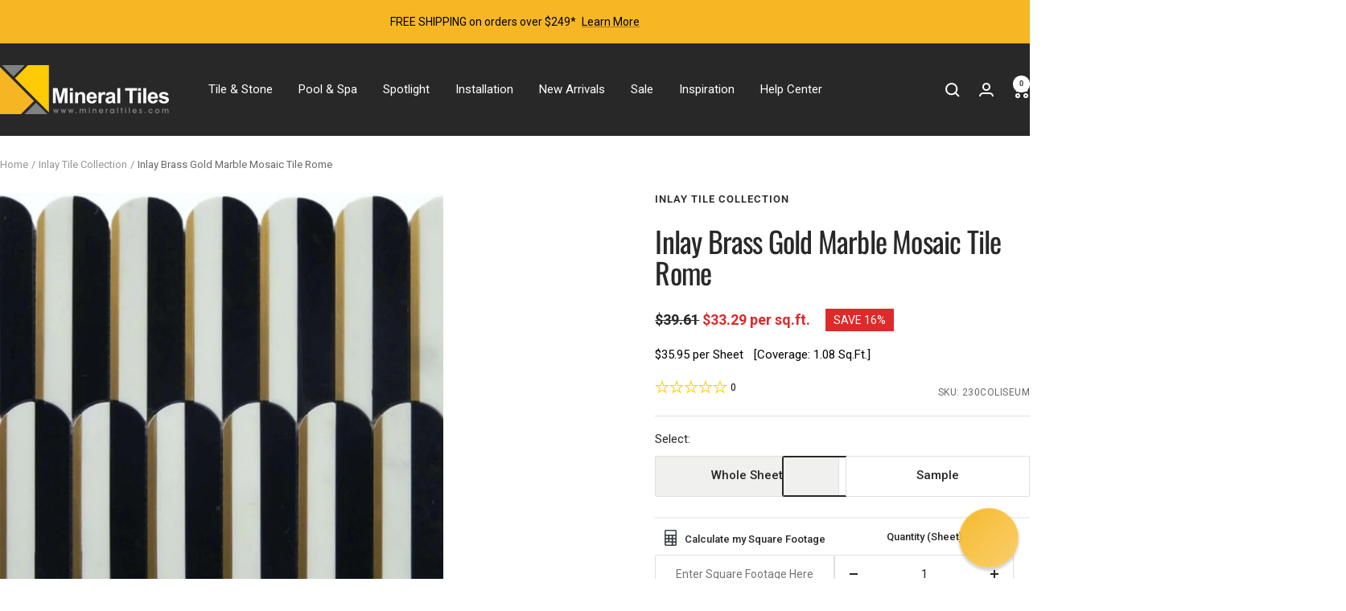

--- FILE ---
content_type: text/html; charset=utf-8
request_url: https://www.mineraltiles.com/collections/inlay-tile-collection/products/inlay-brass-gold-marble-mosaic-tile-rome
body_size: 72738
content:
<!doctype html><html class="no-js" lang="en" dir="ltr">
  <head>
    <meta name="ahrefs-site-verification" content="8b52f3cd60bef7a7f57d43ebc0fc9c701c15c5b425cddcb231d3850c18792f6f">

    <script src="//www.mineraltiles.com/cdn/shop/t/100/assets/preloads.min.js?v=130151702208656725091764057306" defer></script>

    <meta charset="utf-8">
    <meta
      name="viewport"
      content="width=device-width, initial-scale=1.0, height=device-height, minimum-scale=1.0, maximum-scale=1.0"
    >
    <meta name="theme-color" content="#282828">
    <meta name="ahrefs-site-verification" content="eedb6d0cac73945fabeacd44674bc5b700dafaac6c0c055d69c7b5b8b5b93dde">
    <meta name="ahrefs-site-verification" content="9310edce77e7f6c6e5a226639c1301c6e2ed83cb9ffa8b7db156ce7dcf31481c">

    
    <title>
      Inlay Brass Gold Marble Mosaic Tile Rome | Mineral Tiles
    </title>

    
      
        
          
    <meta name="description" content="Inlay Brass Gold Marble Mosaic Tile Rome for kitchen backsplash, bathroom wall, and feature walls. This mosaic tile delivers an elegant combination of refined marbles, and gold-colored brass pieces. Free shipping. Order a sample today!">
          
        
      
    

    <link rel="canonical" href="https://www.mineraltiles.com/products/inlay-brass-gold-marble-mosaic-tile-rome">
      <link rel="shortcut icon" href="https://cdn.shopify.com/s/files/1/0268/4193/9991/files/favicon.ico?v=1753956421">
      <link
        rel="apple-touch-icon"
        sizes="180x180"
        href="https://cdn.shopify.com/s/files/1/0268/4193/9991/files/apple-touch-icon.png?v=1753956422"
      >
      <link
        rel="icon"
        type="image/png"
        sizes="32x32"
        href="https://cdn.shopify.com/s/files/1/0268/4193/9991/files/favicon-32x32.png?v=1753956422"
      >
      <link
        rel="icon"
        type="image/png"
        sizes="16x16"
        href="https://cdn.shopify.com/s/files/1/0268/4193/9991/files/favicon-16x16.png?v=1753956422"
      >
      <link rel="manifest" href="https://cdn.shopify.com/s/files/1/0268/4193/9991/files/site.webmanifest?v=1753956421"><link rel="preconnect" href="https://cdn.shopify.com">
    <link rel="dns-prefetch" href="https://productreviews.shopifycdn.com">
    <link rel="dns-prefetch" href="https://www.google-analytics.com"><link rel="preconnect" href="https://fonts.shopifycdn.com" crossorigin><script
      src="https://cdnjs.cloudflare.com/ajax/libs/jquery/3.7.1/jquery.min.js"
      integrity="sha512-v2CJ7UaYy4JwqLDIrZUI/4hqeoQieOmAZNXBeQyjo21dadnwR+8ZaIJVT8EE2iyI61OV8e6M8PP2/4hpQINQ/g=="
      crossorigin="anonymous"
      referrerpolicy="no-referrer"
    ></script><link rel="preload" as="style" href="//www.mineraltiles.com/cdn/shop/t/100/assets/theme.css?v=90112774536695054851767007654">
    <link rel="preload" as="style" href="//www.mineraltiles.com/cdn/shop/t/100/assets/c-style.css?v=3994840308834158781767005684">
    <link rel="preload" as="script" href="//www.mineraltiles.com/cdn/shop/t/100/assets/vendor.js?v=32643890569905814191764057306">
    <link rel="preload" as="script" href="//www.mineraltiles.com/cdn/shop/t/100/assets/theme.js?v=148863759171673682291764057306">
    <link rel="preload" as="script" href="//www.mineraltiles.com/cdn/shop/t/100/assets/c-script.js?v=53890301462515966331764057306"><link rel="preload" as="fetch" href="/products/inlay-brass-gold-marble-mosaic-tile-rome.js" crossorigin><link rel="preload" as="script" href="//www.mineraltiles.com/cdn/shop/t/100/assets/flickity.js?v=176646718982628074891764057306">
<script id="product-schema" type="application/ld+json">
{
  "@context": "http://schema.org/",
  "@type": "Product",
  "name": "Inlay Brass Gold Marble Mosaic Tile Rome",
  "url": "https:\/\/www.mineraltiles.com\/products\/inlay-brass-gold-marble-mosaic-tile-rome",
  "@id": "https://mineral-tiles-llc.myshopify.com/products/inlay-brass-gold-marble-mosaic-tile-rome",
  "image": [
    
      
        "https:products\/inlay-brass-gold-marble-mosaic-tile-rome.jpg",
      
        "https:products\/inlay-brass-gold-marble-mosaic-tile-rome-angle.jpg"
      
    
  ],
  "description": "Attention: Because of the brass pieces surrounding the tiles, this mosaic cannot be installed in completely wet areas such as showers, swimming pools, and spas.\nElegant, sophisticated, and authentic, the Inlay Brass Gold Marble Mosaic Tile Rome will elevate the design aesthetic of your project. This mosaic tile is made from a combination of refined marble and brass in a rounded column pattern and delivers an original yet classy look. Brass is an alloy of copper and zinc, in proportions that c...",
  
  "sku": "230COLISEUM",
  
  "brand": {
    "@type": "Brand",
    "name": "Inlay Tile Collection"
  },
  "offers": [
    
    {
      "@type": "Offer",
      
        "sku": "230COLISEUM",
      
      
      
      
      "availability": "http://schema.org/InStock",
      "price": 35.95,
      "priceCurrency": "USD",
      "priceValidUntil": "2028-12-12",
      "hasMerchantReturnPolicy": {
        "@type": "MerchantReturnPolicy",
        "applicableCountry": "US",
        "returnPolicyCategory": "https://schema.org/MerchantReturnFiniteReturnWindow",
        "merchantReturnDays": 30,
        "returnMethod": "https://schema.org/ReturnByMail",
        "returnFees": "https://schema.org/FreeReturn"
      },
      "shippingDetails": {
        "@type": "OfferShippingDetails",
        "shippingRate": {
          "@type": "MonetaryAmount",
          "value": 10,
          "currency": "USD"
        },
        "shippingDestination": {
          "@type": "DefinedRegion",
          "addressCountry": "US"
        },
        "deliveryTime": {
          "@type": "ShippingDeliveryTime",
          "handlingTime": {
            "@type": "QuantitativeValue",
            "minValue": 1,
            "maxValue": 2,
            "unitCode": "DAY"
          },
          "transitTime": {
            "@type": "QuantitativeValue",
            "minValue": 1,
            "maxValue": 9,
            "unitCode": "DAY"
          }
        }
      },
      "url": "https:\/\/www.mineraltiles.com\/products\/inlay-brass-gold-marble-mosaic-tile-rome?variant=40304054599703"
    },
    
    {
      "@type": "Offer",
      
        "sku": "230COLISEUM-SAMPLE",
      
      
      
      
      "availability": "http://schema.org/InStock",
      "price": 2.0,
      "priceCurrency": "USD",
      "priceValidUntil": "2028-12-12",
      "hasMerchantReturnPolicy": {
        "@type": "MerchantReturnPolicy",
        "applicableCountry": "US",
        "returnPolicyCategory": "https://schema.org/MerchantReturnFiniteReturnWindow",
        "merchantReturnDays": 30,
        "returnMethod": "https://schema.org/ReturnByMail",
        "returnFees": "https://schema.org/FreeReturn"
      },
      "shippingDetails": {
        "@type": "OfferShippingDetails",
        "shippingRate": {
          "@type": "MonetaryAmount",
          "value": 10,
          "currency": "USD"
        },
        "shippingDestination": {
          "@type": "DefinedRegion",
          "addressCountry": "US"
        },
        "deliveryTime": {
          "@type": "ShippingDeliveryTime",
          "handlingTime": {
            "@type": "QuantitativeValue",
            "minValue": 1,
            "maxValue": 2,
            "unitCode": "DAY"
          },
          "transitTime": {
            "@type": "QuantitativeValue",
            "minValue": 1,
            "maxValue": 9,
            "unitCode": "DAY"
          }
        }
      },
      "url": "https:\/\/www.mineraltiles.com\/products\/inlay-brass-gold-marble-mosaic-tile-rome?variant=40304054632471"
    }
    
  ]
}
</script>




<script type="application/json">
  {
    "@context": "https://schema.org",
    "@type": "BreadcrumbList",
    "itemListElement": [{
        "@type": "ListItem",
        "position": 1,
        "name": "Home",
        "item": "https://www.mineraltiles.com"
      },{
            "@type": "ListItem",
            "position": 2,
            "name": "Inlay Tile Collection",
            "item": "https://www.mineraltiles.com/collections/inlay-tile-collection"
          }, {
            "@type": "ListItem",
            "position": 3,
            "name": "Inlay Brass Gold Marble Mosaic Tile Rome",
            "item": "https://www.mineraltiles.com/products/inlay-brass-gold-marble-mosaic-tile-rome"
          }]
  }
</script>
    <link rel="preload" href="//www.mineraltiles.com/cdn/fonts/oswald/oswald_n4.7760ed7a63e536050f64bb0607ff70ce07a480bd.woff2" as="font" type="font/woff2" crossorigin><link rel="preload" href="//www.mineraltiles.com/cdn/fonts/roboto/roboto_n4.2019d890f07b1852f56ce63ba45b2db45d852cba.woff2" as="font" type="font/woff2" crossorigin><style>
  /* Typography (heading) */
  @font-face {
  font-family: Oswald;
  font-weight: 400;
  font-style: normal;
  font-display: swap;
  src: url("//www.mineraltiles.com/cdn/fonts/oswald/oswald_n4.7760ed7a63e536050f64bb0607ff70ce07a480bd.woff2") format("woff2"),
       url("//www.mineraltiles.com/cdn/fonts/oswald/oswald_n4.ae5e497f60fc686568afe76e9ff1872693c533e9.woff") format("woff");
}

/* Typography (body) */
  @font-face {
  font-family: Roboto;
  font-weight: 400;
  font-style: normal;
  font-display: swap;
  src: url("//www.mineraltiles.com/cdn/fonts/roboto/roboto_n4.2019d890f07b1852f56ce63ba45b2db45d852cba.woff2") format("woff2"),
       url("//www.mineraltiles.com/cdn/fonts/roboto/roboto_n4.238690e0007583582327135619c5f7971652fa9d.woff") format("woff");
}

@font-face {
  font-family: Roboto;
  font-weight: 400;
  font-style: italic;
  font-display: swap;
  src: url("//www.mineraltiles.com/cdn/fonts/roboto/roboto_i4.57ce898ccda22ee84f49e6b57ae302250655e2d4.woff2") format("woff2"),
       url("//www.mineraltiles.com/cdn/fonts/roboto/roboto_i4.b21f3bd061cbcb83b824ae8c7671a82587b264bf.woff") format("woff");
}

@font-face {
  font-family: Roboto;
  font-weight: 600;
  font-style: normal;
  font-display: swap;
  src: url("//www.mineraltiles.com/cdn/fonts/roboto/roboto_n6.3d305d5382545b48404c304160aadee38c90ef9d.woff2") format("woff2"),
       url("//www.mineraltiles.com/cdn/fonts/roboto/roboto_n6.bb37be020157f87e181e5489d5e9137ad60c47a2.woff") format("woff");
}

@font-face {
  font-family: Roboto;
  font-weight: 600;
  font-style: italic;
  font-display: swap;
  src: url("//www.mineraltiles.com/cdn/fonts/roboto/roboto_i6.ebd6b6733fb2b030d60cbf61316511a7ffd82fb3.woff2") format("woff2"),
       url("//www.mineraltiles.com/cdn/fonts/roboto/roboto_i6.1363905a6d5249605bc5e0f859663ffe95ac3bed.woff") format("woff");
}

:root {--heading-color: 40, 40, 40;
    --text-color: 40, 40, 40;
    --background: 255, 255, 255;
    --secondary-background: 240, 240, 238;
    --border-color: 223, 223, 223;
    --border-color-darker: 169, 169, 169;
    --success-color: 46, 158, 123;
    --success-background: 213, 236, 229;
    --error-color: 222, 42, 42;
    --error-background: 253, 240, 240;
    --primary-button-background: 247, 183, 36;
    --primary-button-text-color: 255, 255, 255;
    --secondary-button-background: 247, 183, 36;
    --secondary-button-text-color: 40, 40, 40;
    --product-star-rating: 246, 164, 41;
    --product-on-sale-accent: 222, 42, 42;
    --product-sold-out-accent: 111, 113, 155;
    --product-custom-label-background: 64, 93, 230;
    --product-custom-label-text-color: 255, 255, 255;
    --product-custom-label-2-background: 243, 255, 52;
    --product-custom-label-2-text-color: 0, 0, 0;
    --product-low-stock-text-color: 222, 42, 42;
    --product-in-stock-text-color: 46, 158, 123;
    --loading-bar-background: 40, 40, 40;

    /* We duplicate some "base" colors as root colors, which is useful to use on drawer elements or popover without. Those should not be overridden to avoid issues */
    --root-heading-color: 40, 40, 40;
    --root-text-color: 40, 40, 40;
    --root-background: 255, 255, 255;
    --root-border-color: 223, 223, 223;
    --root-primary-button-background: 247, 183, 36;
    --root-primary-button-text-color: 255, 255, 255;

    --base-font-size: 15px;
    --heading-font-family: Oswald, sans-serif;
    --heading-font-weight: 400;
    --heading-font-style: normal;
    --heading-text-transform: normal;
    --text-font-family: Roboto, sans-serif;
    --text-font-weight: 400;
    --text-font-style: normal;
    --text-font-bold-weight: 600;

    /* Typography (font size) */
    --heading-xxsmall-font-size: 11px;
    --heading-xsmall-font-size: 11px;
    --heading-small-font-size: 12px;
    --heading-large-font-size: 36px;
    --heading-h1-font-size: 36px;
    --heading-h2-font-size: 30px;
    --heading-h3-font-size: 26px;
    --heading-h4-font-size: 24px;
    --heading-h5-font-size: 20px;
    --heading-h6-font-size: 16px;

    /* Control the look and feel of the theme by changing radius of various elements */
    --button-border-radius: 2px;
    --block-border-radius: 0px;
    --block-border-radius-reduced: 0px;
    --color-swatch-border-radius: 0px;

    /* Button size */
    --button-height: 48px;
    --button-small-height: 40px;

    /* Form related */
    --form-input-field-height: 48px;
    --form-input-gap: 16px;
    --form-submit-margin: 24px;

    /* Product listing related variables */
    --product-list-block-spacing: 32px;

    /* Video related */
    --play-button-background: 255, 255, 255;
    --play-button-arrow: 40, 40, 40;

    /* RTL support */
    --transform-logical-flip: 1;
    --transform-origin-start: left;
    --transform-origin-end: right;

    /* Other */
    --zoom-cursor-svg-url: url(//www.mineraltiles.com/cdn/shop/t/100/assets/zoom-cursor.svg?v=160678200483640155751764057306);
    --arrow-right-svg-url: url(//www.mineraltiles.com/cdn/shop/t/100/assets/arrow-right.svg?v=40046868119262634591764057306);
    --arrow-left-svg-url: url(//www.mineraltiles.com/cdn/shop/t/100/assets/arrow-left.svg?v=158856395986752206651764057306);

    /* Some useful variables that we can reuse in our CSS. Some explanation are needed for some of them:
       - container-max-width-minus-gutters: represents the container max width without the edge gutters
       - container-outer-width: considering the screen width, represent all the space outside the container
       - container-outer-margin: same as container-outer-width but get set to 0 inside a container
       - container-inner-width: the effective space inside the container (minus gutters)
       - grid-column-width: represents the width of a single column of the grid
       - vertical-breather: this is a variable that defines the global "spacing" between sections, and inside the section
                            to create some "breath" and minimum spacing
     */
    --container-max-width: 1600px;
    --container-gutter: 24px;
    --container-max-width-minus-gutters: calc(var(--container-max-width) - (var(--container-gutter)) * 2);
    --container-outer-width: max(calc((100vw - var(--container-max-width-minus-gutters)) / 2), var(--container-gutter));
    --container-outer-margin: var(--container-outer-width);
    --container-inner-width: calc(100vw - var(--container-outer-width) * 2);

    --grid-column-count: 10;
    --grid-gap: 24px;
    --grid-column-width: calc((100vw - var(--container-outer-width) * 2 - var(--grid-gap) * (var(--grid-column-count) - 1)) / var(--grid-column-count));

    --vertical-breather: 36px;
    --vertical-breather-tight: 36px;

    /* Shopify related variables */
    --payment-terms-background-color: #ffffff;
  }

  @media screen and (min-width: 741px) {
    :root {
      --container-gutter: 40px;
      --grid-column-count: 20;
      --vertical-breather: 48px;
      --vertical-breather-tight: 48px;

      /* Typography (font size) */
      --heading-xsmall-font-size: 12px;
      --heading-small-font-size: 13px;
      --heading-large-font-size: 52px;
      --heading-h1-font-size: 48px;
      --heading-h2-font-size: 38px;
      --heading-h3-font-size: 32px;
      --heading-h4-font-size: 24px;
      --heading-h5-font-size: 20px;
      --heading-h6-font-size: 18px;

      /* Form related */
      --form-input-field-height: 52px;
      --form-submit-margin: 32px;

      /* Button size */
      --button-height: 52px;
      --button-small-height: 44px;
    }
  }

  @media screen and (min-width: 1200px) {
    :root {
      --vertical-breather: 64px;
      --vertical-breather-tight: 48px;
      --product-list-block-spacing: 48px;

      /* Typography */
      --heading-large-font-size: 64px;
      --heading-h1-font-size: 56px;
      --heading-h2-font-size: 48px;
      --heading-h3-font-size: 36px;
      --heading-h4-font-size: 30px;
      --heading-h5-font-size: 24px;
      --heading-h6-font-size: 18px;
    }
  }

  @media screen and (min-width: 1600px) {
    :root {
      --vertical-breather: 64px;
      --vertical-breather-tight: 48px;
    }
  }
</style>
    <script>
  // This allows to expose several variables to the global scope, to be used in scripts
  window.themeVariables = {
    settings: {
      direction: "ltr",
      pageType: "product",
      cartCount: 0,
      moneyFormat: "${{amount}}",
      moneyWithCurrencyFormat: "${{amount}} USD",
      showVendor: true,
      discountMode: "percentage",
      currencyCodeEnabled: false,
      cartType: "drawer",
      cartCurrency: "USD",
      mobileZoomFactor: 2.5
    },

    routes: {
      host: "www.mineraltiles.com",
      rootUrl: "\/",
      rootUrlWithoutSlash: '',
      cartUrl: "\/cart",
      cartAddUrl: "\/cart\/add",
      cartChangeUrl: "\/cart\/change",
      searchUrl: "\/search",
      predictiveSearchUrl: "\/search\/suggest",
      productRecommendationsUrl: "\/recommendations\/products"
    },

    strings: {
      accessibilityDelete: "Delete",
      accessibilityClose: "Close",
      collectionSoldOut: "Sold out",
      collectionDiscount: "Save @savings@",
      productSalePrice: "Sale price",
      productRegularPrice: "Regular price",
      productFormUnavailable: "Unavailable",
      productFormSoldOut: "Sold out",
      productFormPreOrder: "Pre-order",
      productFormAddToCart: "Add to cart",
      searchNoResults: "No results could be found.",
      searchNewSearch: "New search",
      searchProducts: "Products",
      searchArticles: "Journal",
      searchPages: "Pages",
      searchCollections: "Collections",
      cartViewCart: "View cart",
      cartItemAdded: "Item added to your cart!",
      cartItemAddedShort: "Added to your cart!",
      cartAddOrderNote: "Add order note",
      cartEditOrderNote: "Edit order note",
      shippingEstimatorNoResults: "Sorry, we do not ship to your address.",
      shippingEstimatorOneResult: "There is one shipping rate for your address:",
      shippingEstimatorMultipleResults: "There are several shipping rates for your address:",
      shippingEstimatorError: "One or more error occurred while retrieving shipping rates:"
    },

    libs: {
      flickity: "\/\/www.mineraltiles.com\/cdn\/shop\/t\/100\/assets\/flickity.js?v=176646718982628074891764057306",
      photoswipe: "\/\/www.mineraltiles.com\/cdn\/shop\/t\/100\/assets\/photoswipe.js?v=132268647426145925301764057306",
      qrCode: "\/\/www.mineraltiles.com\/cdn\/shopifycloud\/storefront\/assets\/themes_support\/vendor\/qrcode-3f2b403b.js"
    },

    breakpoints: {
      phone: 'screen and (max-width: 740px)',
      tablet: 'screen and (min-width: 741px) and (max-width: 999px)',
      tabletAndUp: 'screen and (min-width: 741px)',
      pocket: 'screen and (max-width: 999px)',
      lap: 'screen and (min-width: 1000px) and (max-width: 1199px)',
      lapAndUp: 'screen and (min-width: 1000px)',
      desktop: 'screen and (min-width: 1200px)',
      wide: 'screen and (min-width: 1400px)'
    }
  };

  window.addEventListener('pageshow', async () => {
    const cartContent = await (await fetch(`${window.themeVariables.routes.cartUrl}.js`, {cache: 'reload'})).json();
    document.documentElement.dispatchEvent(new CustomEvent('cart:refresh', {detail: {cart: cartContent}}));
  });

  if ('noModule' in HTMLScriptElement.prototype) {
    // Old browsers (like IE) that does not support module will be considered as if not executing JS at all
    document.documentElement.className = document.documentElement.className.replace('no-js', 'js');

    requestAnimationFrame(() => {
      const viewportHeight = (window.visualViewport ? window.visualViewport.height : document.documentElement.clientHeight);
      document.documentElement.style.setProperty('--window-height',viewportHeight + 'px');
    });
  }// We save the product ID in local storage to be eventually used for recently viewed section
    try {
      const items = JSON.parse(localStorage.getItem('theme:recently-viewed-products') || '[]');

      // We check if the current product already exists, and if it does not, we add it at the start
      if (!items.includes(6809171656727)) {
        items.unshift(6809171656727);
      }

      localStorage.setItem('theme:recently-viewed-products', JSON.stringify(items.slice(0, 20)));
    } catch (e) {
      // Safari in private mode does not allow setting item, we silently fail
    }</script>

    <link rel="stylesheet" href="//www.mineraltiles.com/cdn/shop/t/100/assets/theme.css?v=90112774536695054851767007654">
    <link rel="stylesheet" href="//www.mineraltiles.com/cdn/shop/t/100/assets/c-style.css?v=3994840308834158781767005684">

    <script src="//www.mineraltiles.com/cdn/shop/t/100/assets/vendor.js?v=32643890569905814191764057306" defer></script>
    <script src="//www.mineraltiles.com/cdn/shop/t/100/assets/theme.js?v=148863759171673682291764057306" defer></script>
    <script src="//www.mineraltiles.com/cdn/shop/t/100/assets/custom.js?v=167639537848865775061764057306" defer></script>
    <script src="//www.mineraltiles.com/cdn/shop/t/100/assets/c-script.js?v=53890301462515966331764057306" defer></script>

    <meta property="og:type" content="product">
  <meta property="og:title" content="Inlay Brass Gold Marble Mosaic Tile Rome">
  <meta property="product:price:amount" content="35.95">
  <meta property="product:price:currency" content="USD"><meta property="og:image" content="http://www.mineraltiles.com/cdn/shop/products/inlay-brass-gold-marble-mosaic-tile-rome.jpg?v=1663013707&width=1024">
  <meta property="og:image:secure_url" content="https://www.mineraltiles.com/cdn/shop/products/inlay-brass-gold-marble-mosaic-tile-rome.jpg?v=1663013707&width=1024">
  <meta property="og:image:width" content="1150">
  <meta property="og:image:height" content="1137"><meta property="og:description" content="Inlay Brass Gold Marble Mosaic Tile Rome for kitchen backsplash, bathroom wall, and feature walls. This mosaic tile delivers an elegant combination of refined marbles, and gold-colored brass pieces. Free shipping. Order a sample today!"><meta property="og:url" content="https://www.mineraltiles.com/products/inlay-brass-gold-marble-mosaic-tile-rome">
<meta property="og:site_name" content="Mineral Tiles"><meta name="twitter:card" content="summary"><meta name="twitter:title" content="Inlay Brass Gold Marble Mosaic Tile Rome">
  <meta name="twitter:description" content="Attention: Because of the brass pieces surrounding the tiles, this mosaic cannot be installed in completely wet areas such as showers, swimming pools, and spas. Elegant, sophisticated, and authentic, the Inlay Brass Gold Marble Mosaic Tile Rome will elevate the design aesthetic of your project. This mosaic tile is made from a combination of refined marble and brass in a rounded column pattern and delivers an original yet classy look. Brass is an alloy of copper and zinc, in proportions that can be varied to achieve different characteristics. The tiles come mesh-mounted on a 12 x 12-inch sheet for easy installation and are 8 mm thick. Shade and color variations are inherent in all natural stone and glass, creating a unique and desirable look to the product. Natural stone such as this is subjected to minor imperfections such as little holes or"><script src="//cdn.shopify.com/s/files/1/0574/1140/3910/files/function.js" type="text/javascript"></script><script src="//cdn.shopify.com/s/files/1/0574/1140/3910/files/pre-loader.js" type="text/javascript"></script><script src="//cdn.shopify.com/s/files/1/0574/1140/3910/files/bootstrap-1.0.js?v=1715713965"></script><script src="//cdn.shopify.com/s/files/1/0574/1140/3910/files/global-mobile.js" type="text/javascript"></script>
<meta name="twitter:image" content="https://www.mineraltiles.com/cdn/shop/products/inlay-brass-gold-marble-mosaic-tile-rome.jpg?v=1663013707&width=1200">
  <meta name="twitter:image:alt" content="Inlay Brass Gold Marble Mosaic Tile Rome for bathroom, and backsplash">

    

    
    

    
  <script>window.performance && window.performance.mark && window.performance.mark('shopify.content_for_header.start');</script><meta id="shopify-digital-wallet" name="shopify-digital-wallet" content="/26841939991/digital_wallets/dialog">
<meta name="shopify-checkout-api-token" content="98c0a7988223ba045a7d3e6d991e4f28">
<meta id="in-context-paypal-metadata" data-shop-id="26841939991" data-venmo-supported="true" data-environment="production" data-locale="en_US" data-paypal-v4="true" data-currency="USD">
<link rel="alternate" type="application/json+oembed" href="https://www.mineraltiles.com/products/inlay-brass-gold-marble-mosaic-tile-rome.oembed"><link rel="preconnect" href="https://shop.app" crossorigin="anonymous">
<script async="async" src="https://shop.app/checkouts/internal/preloads.js?locale=en-US&shop_id=26841939991" crossorigin="anonymous"></script>
<script id="apple-pay-shop-capabilities" type="application/json">{"shopId":26841939991,"countryCode":"US","currencyCode":"USD","merchantCapabilities":["supports3DS"],"merchantId":"gid:\/\/shopify\/Shop\/26841939991","merchantName":"Mineral Tiles","requiredBillingContactFields":["postalAddress","email","phone"],"requiredShippingContactFields":["postalAddress","email","phone"],"shippingType":"shipping","supportedNetworks":["visa","masterCard","amex","discover","elo","jcb"],"total":{"type":"pending","label":"Mineral Tiles","amount":"1.00"},"shopifyPaymentsEnabled":true,"supportsSubscriptions":true}</script>
<script id="shopify-features" type="application/json">{"accessToken":"98c0a7988223ba045a7d3e6d991e4f28","betas":["rich-media-storefront-analytics"],"domain":"www.mineraltiles.com","predictiveSearch":true,"shopId":26841939991,"locale":"en"}</script>
<script>var Shopify = Shopify || {};
Shopify.shop = "mineral-tiles-llc.myshopify.com";
Shopify.locale = "en";
Shopify.currency = {"active":"USD","rate":"1.0"};
Shopify.country = "US";
Shopify.theme = {"name":"MT | 25-11-2025","id":170849796119,"schema_name":"Focal","schema_version":"12.3.0","theme_store_id":714,"role":"main"};
Shopify.theme.handle = "null";
Shopify.theme.style = {"id":null,"handle":null};
Shopify.cdnHost = "www.mineraltiles.com/cdn";
Shopify.routes = Shopify.routes || {};
Shopify.routes.root = "/";</script>
<script type="module">!function(o){(o.Shopify=o.Shopify||{}).modules=!0}(window);</script>
<script>!function(o){function n(){var o=[];function n(){o.push(Array.prototype.slice.apply(arguments))}return n.q=o,n}var t=o.Shopify=o.Shopify||{};t.loadFeatures=n(),t.autoloadFeatures=n()}(window);</script>
<script>
  window.ShopifyPay = window.ShopifyPay || {};
  window.ShopifyPay.apiHost = "shop.app\/pay";
  window.ShopifyPay.redirectState = null;
</script>
<script id="shop-js-analytics" type="application/json">{"pageType":"product"}</script>
<script defer="defer" async type="module" src="//www.mineraltiles.com/cdn/shopifycloud/shop-js/modules/v2/client.init-shop-cart-sync_BT-GjEfc.en.esm.js"></script>
<script defer="defer" async type="module" src="//www.mineraltiles.com/cdn/shopifycloud/shop-js/modules/v2/chunk.common_D58fp_Oc.esm.js"></script>
<script defer="defer" async type="module" src="//www.mineraltiles.com/cdn/shopifycloud/shop-js/modules/v2/chunk.modal_xMitdFEc.esm.js"></script>
<script type="module">
  await import("//www.mineraltiles.com/cdn/shopifycloud/shop-js/modules/v2/client.init-shop-cart-sync_BT-GjEfc.en.esm.js");
await import("//www.mineraltiles.com/cdn/shopifycloud/shop-js/modules/v2/chunk.common_D58fp_Oc.esm.js");
await import("//www.mineraltiles.com/cdn/shopifycloud/shop-js/modules/v2/chunk.modal_xMitdFEc.esm.js");

  window.Shopify.SignInWithShop?.initShopCartSync?.({"fedCMEnabled":true,"windoidEnabled":true});

</script>
<script defer="defer" async type="module" src="//www.mineraltiles.com/cdn/shopifycloud/shop-js/modules/v2/client.payment-terms_Ci9AEqFq.en.esm.js"></script>
<script defer="defer" async type="module" src="//www.mineraltiles.com/cdn/shopifycloud/shop-js/modules/v2/chunk.common_D58fp_Oc.esm.js"></script>
<script defer="defer" async type="module" src="//www.mineraltiles.com/cdn/shopifycloud/shop-js/modules/v2/chunk.modal_xMitdFEc.esm.js"></script>
<script type="module">
  await import("//www.mineraltiles.com/cdn/shopifycloud/shop-js/modules/v2/client.payment-terms_Ci9AEqFq.en.esm.js");
await import("//www.mineraltiles.com/cdn/shopifycloud/shop-js/modules/v2/chunk.common_D58fp_Oc.esm.js");
await import("//www.mineraltiles.com/cdn/shopifycloud/shop-js/modules/v2/chunk.modal_xMitdFEc.esm.js");

  
</script>
<script>
  window.Shopify = window.Shopify || {};
  if (!window.Shopify.featureAssets) window.Shopify.featureAssets = {};
  window.Shopify.featureAssets['shop-js'] = {"shop-cart-sync":["modules/v2/client.shop-cart-sync_DZOKe7Ll.en.esm.js","modules/v2/chunk.common_D58fp_Oc.esm.js","modules/v2/chunk.modal_xMitdFEc.esm.js"],"init-fed-cm":["modules/v2/client.init-fed-cm_B6oLuCjv.en.esm.js","modules/v2/chunk.common_D58fp_Oc.esm.js","modules/v2/chunk.modal_xMitdFEc.esm.js"],"shop-cash-offers":["modules/v2/client.shop-cash-offers_D2sdYoxE.en.esm.js","modules/v2/chunk.common_D58fp_Oc.esm.js","modules/v2/chunk.modal_xMitdFEc.esm.js"],"shop-login-button":["modules/v2/client.shop-login-button_QeVjl5Y3.en.esm.js","modules/v2/chunk.common_D58fp_Oc.esm.js","modules/v2/chunk.modal_xMitdFEc.esm.js"],"pay-button":["modules/v2/client.pay-button_DXTOsIq6.en.esm.js","modules/v2/chunk.common_D58fp_Oc.esm.js","modules/v2/chunk.modal_xMitdFEc.esm.js"],"shop-button":["modules/v2/client.shop-button_DQZHx9pm.en.esm.js","modules/v2/chunk.common_D58fp_Oc.esm.js","modules/v2/chunk.modal_xMitdFEc.esm.js"],"avatar":["modules/v2/client.avatar_BTnouDA3.en.esm.js"],"init-windoid":["modules/v2/client.init-windoid_CR1B-cfM.en.esm.js","modules/v2/chunk.common_D58fp_Oc.esm.js","modules/v2/chunk.modal_xMitdFEc.esm.js"],"init-shop-for-new-customer-accounts":["modules/v2/client.init-shop-for-new-customer-accounts_C_vY_xzh.en.esm.js","modules/v2/client.shop-login-button_QeVjl5Y3.en.esm.js","modules/v2/chunk.common_D58fp_Oc.esm.js","modules/v2/chunk.modal_xMitdFEc.esm.js"],"init-shop-email-lookup-coordinator":["modules/v2/client.init-shop-email-lookup-coordinator_BI7n9ZSv.en.esm.js","modules/v2/chunk.common_D58fp_Oc.esm.js","modules/v2/chunk.modal_xMitdFEc.esm.js"],"init-shop-cart-sync":["modules/v2/client.init-shop-cart-sync_BT-GjEfc.en.esm.js","modules/v2/chunk.common_D58fp_Oc.esm.js","modules/v2/chunk.modal_xMitdFEc.esm.js"],"shop-toast-manager":["modules/v2/client.shop-toast-manager_DiYdP3xc.en.esm.js","modules/v2/chunk.common_D58fp_Oc.esm.js","modules/v2/chunk.modal_xMitdFEc.esm.js"],"init-customer-accounts":["modules/v2/client.init-customer-accounts_D9ZNqS-Q.en.esm.js","modules/v2/client.shop-login-button_QeVjl5Y3.en.esm.js","modules/v2/chunk.common_D58fp_Oc.esm.js","modules/v2/chunk.modal_xMitdFEc.esm.js"],"init-customer-accounts-sign-up":["modules/v2/client.init-customer-accounts-sign-up_iGw4briv.en.esm.js","modules/v2/client.shop-login-button_QeVjl5Y3.en.esm.js","modules/v2/chunk.common_D58fp_Oc.esm.js","modules/v2/chunk.modal_xMitdFEc.esm.js"],"shop-follow-button":["modules/v2/client.shop-follow-button_CqMgW2wH.en.esm.js","modules/v2/chunk.common_D58fp_Oc.esm.js","modules/v2/chunk.modal_xMitdFEc.esm.js"],"checkout-modal":["modules/v2/client.checkout-modal_xHeaAweL.en.esm.js","modules/v2/chunk.common_D58fp_Oc.esm.js","modules/v2/chunk.modal_xMitdFEc.esm.js"],"shop-login":["modules/v2/client.shop-login_D91U-Q7h.en.esm.js","modules/v2/chunk.common_D58fp_Oc.esm.js","modules/v2/chunk.modal_xMitdFEc.esm.js"],"lead-capture":["modules/v2/client.lead-capture_BJmE1dJe.en.esm.js","modules/v2/chunk.common_D58fp_Oc.esm.js","modules/v2/chunk.modal_xMitdFEc.esm.js"],"payment-terms":["modules/v2/client.payment-terms_Ci9AEqFq.en.esm.js","modules/v2/chunk.common_D58fp_Oc.esm.js","modules/v2/chunk.modal_xMitdFEc.esm.js"]};
</script>
<script>(function() {
  var isLoaded = false;
  function asyncLoad() {
    if (isLoaded) return;
    isLoaded = true;
    var urls = ["https:\/\/static.klaviyo.com\/onsite\/js\/klaviyo.js?company_id=Mg3jmN\u0026shop=mineral-tiles-llc.myshopify.com"];
    for (var i = 0; i < urls.length; i++) {
      var s = document.createElement('script');
      s.type = 'text/javascript';
      s.async = true;
      s.src = urls[i];
      var x = document.getElementsByTagName('script')[0];
      x.parentNode.insertBefore(s, x);
    }
  };
  if(window.attachEvent) {
    window.attachEvent('onload', asyncLoad);
  } else {
    window.addEventListener('load', asyncLoad, false);
  }
})();</script>
<script id="__st">var __st={"a":26841939991,"offset":-18000,"reqid":"607db54c-3549-43e1-aeb2-92b9102c4ce6-1769100960","pageurl":"www.mineraltiles.com\/collections\/inlay-tile-collection\/products\/inlay-brass-gold-marble-mosaic-tile-rome","u":"b6c62d7b48ce","p":"product","rtyp":"product","rid":6809171656727};</script>
<script>window.ShopifyPaypalV4VisibilityTracking = true;</script>
<script id="captcha-bootstrap">!function(){'use strict';const t='contact',e='account',n='new_comment',o=[[t,t],['blogs',n],['comments',n],[t,'customer']],c=[[e,'customer_login'],[e,'guest_login'],[e,'recover_customer_password'],[e,'create_customer']],r=t=>t.map((([t,e])=>`form[action*='/${t}']:not([data-nocaptcha='true']) input[name='form_type'][value='${e}']`)).join(','),a=t=>()=>t?[...document.querySelectorAll(t)].map((t=>t.form)):[];function s(){const t=[...o],e=r(t);return a(e)}const i='password',u='form_key',d=['recaptcha-v3-token','g-recaptcha-response','h-captcha-response',i],f=()=>{try{return window.sessionStorage}catch{return}},m='__shopify_v',_=t=>t.elements[u];function p(t,e,n=!1){try{const o=window.sessionStorage,c=JSON.parse(o.getItem(e)),{data:r}=function(t){const{data:e,action:n}=t;return t[m]||n?{data:e,action:n}:{data:t,action:n}}(c);for(const[e,n]of Object.entries(r))t.elements[e]&&(t.elements[e].value=n);n&&o.removeItem(e)}catch(o){console.error('form repopulation failed',{error:o})}}const l='form_type',E='cptcha';function T(t){t.dataset[E]=!0}const w=window,h=w.document,L='Shopify',v='ce_forms',y='captcha';let A=!1;((t,e)=>{const n=(g='f06e6c50-85a8-45c8-87d0-21a2b65856fe',I='https://cdn.shopify.com/shopifycloud/storefront-forms-hcaptcha/ce_storefront_forms_captcha_hcaptcha.v1.5.2.iife.js',D={infoText:'Protected by hCaptcha',privacyText:'Privacy',termsText:'Terms'},(t,e,n)=>{const o=w[L][v],c=o.bindForm;if(c)return c(t,g,e,D).then(n);var r;o.q.push([[t,g,e,D],n]),r=I,A||(h.body.append(Object.assign(h.createElement('script'),{id:'captcha-provider',async:!0,src:r})),A=!0)});var g,I,D;w[L]=w[L]||{},w[L][v]=w[L][v]||{},w[L][v].q=[],w[L][y]=w[L][y]||{},w[L][y].protect=function(t,e){n(t,void 0,e),T(t)},Object.freeze(w[L][y]),function(t,e,n,w,h,L){const[v,y,A,g]=function(t,e,n){const i=e?o:[],u=t?c:[],d=[...i,...u],f=r(d),m=r(i),_=r(d.filter((([t,e])=>n.includes(e))));return[a(f),a(m),a(_),s()]}(w,h,L),I=t=>{const e=t.target;return e instanceof HTMLFormElement?e:e&&e.form},D=t=>v().includes(t);t.addEventListener('submit',(t=>{const e=I(t);if(!e)return;const n=D(e)&&!e.dataset.hcaptchaBound&&!e.dataset.recaptchaBound,o=_(e),c=g().includes(e)&&(!o||!o.value);(n||c)&&t.preventDefault(),c&&!n&&(function(t){try{if(!f())return;!function(t){const e=f();if(!e)return;const n=_(t);if(!n)return;const o=n.value;o&&e.removeItem(o)}(t);const e=Array.from(Array(32),(()=>Math.random().toString(36)[2])).join('');!function(t,e){_(t)||t.append(Object.assign(document.createElement('input'),{type:'hidden',name:u})),t.elements[u].value=e}(t,e),function(t,e){const n=f();if(!n)return;const o=[...t.querySelectorAll(`input[type='${i}']`)].map((({name:t})=>t)),c=[...d,...o],r={};for(const[a,s]of new FormData(t).entries())c.includes(a)||(r[a]=s);n.setItem(e,JSON.stringify({[m]:1,action:t.action,data:r}))}(t,e)}catch(e){console.error('failed to persist form',e)}}(e),e.submit())}));const S=(t,e)=>{t&&!t.dataset[E]&&(n(t,e.some((e=>e===t))),T(t))};for(const o of['focusin','change'])t.addEventListener(o,(t=>{const e=I(t);D(e)&&S(e,y())}));const B=e.get('form_key'),M=e.get(l),P=B&&M;t.addEventListener('DOMContentLoaded',(()=>{const t=y();if(P)for(const e of t)e.elements[l].value===M&&p(e,B);[...new Set([...A(),...v().filter((t=>'true'===t.dataset.shopifyCaptcha))])].forEach((e=>S(e,t)))}))}(h,new URLSearchParams(w.location.search),n,t,e,['guest_login'])})(!0,!0)}();</script>
<script integrity="sha256-4kQ18oKyAcykRKYeNunJcIwy7WH5gtpwJnB7kiuLZ1E=" data-source-attribution="shopify.loadfeatures" defer="defer" src="//www.mineraltiles.com/cdn/shopifycloud/storefront/assets/storefront/load_feature-a0a9edcb.js" crossorigin="anonymous"></script>
<script crossorigin="anonymous" defer="defer" src="//www.mineraltiles.com/cdn/shopifycloud/storefront/assets/shopify_pay/storefront-65b4c6d7.js?v=20250812"></script>
<script data-source-attribution="shopify.dynamic_checkout.dynamic.init">var Shopify=Shopify||{};Shopify.PaymentButton=Shopify.PaymentButton||{isStorefrontPortableWallets:!0,init:function(){window.Shopify.PaymentButton.init=function(){};var t=document.createElement("script");t.src="https://www.mineraltiles.com/cdn/shopifycloud/portable-wallets/latest/portable-wallets.en.js",t.type="module",document.head.appendChild(t)}};
</script>
<script data-source-attribution="shopify.dynamic_checkout.buyer_consent">
  function portableWalletsHideBuyerConsent(e){var t=document.getElementById("shopify-buyer-consent"),n=document.getElementById("shopify-subscription-policy-button");t&&n&&(t.classList.add("hidden"),t.setAttribute("aria-hidden","true"),n.removeEventListener("click",e))}function portableWalletsShowBuyerConsent(e){var t=document.getElementById("shopify-buyer-consent"),n=document.getElementById("shopify-subscription-policy-button");t&&n&&(t.classList.remove("hidden"),t.removeAttribute("aria-hidden"),n.addEventListener("click",e))}window.Shopify?.PaymentButton&&(window.Shopify.PaymentButton.hideBuyerConsent=portableWalletsHideBuyerConsent,window.Shopify.PaymentButton.showBuyerConsent=portableWalletsShowBuyerConsent);
</script>
<script data-source-attribution="shopify.dynamic_checkout.cart.bootstrap">document.addEventListener("DOMContentLoaded",(function(){function t(){return document.querySelector("shopify-accelerated-checkout-cart, shopify-accelerated-checkout")}if(t())Shopify.PaymentButton.init();else{new MutationObserver((function(e,n){t()&&(Shopify.PaymentButton.init(),n.disconnect())})).observe(document.body,{childList:!0,subtree:!0})}}));
</script>
<link id="shopify-accelerated-checkout-styles" rel="stylesheet" media="screen" href="https://www.mineraltiles.com/cdn/shopifycloud/portable-wallets/latest/accelerated-checkout-backwards-compat.css" crossorigin="anonymous">
<style id="shopify-accelerated-checkout-cart">
        #shopify-buyer-consent {
  margin-top: 1em;
  display: inline-block;
  width: 100%;
}

#shopify-buyer-consent.hidden {
  display: none;
}

#shopify-subscription-policy-button {
  background: none;
  border: none;
  padding: 0;
  text-decoration: underline;
  font-size: inherit;
  cursor: pointer;
}

#shopify-subscription-policy-button::before {
  box-shadow: none;
}

      </style>

<script>window.performance && window.performance.mark && window.performance.mark('shopify.content_for_header.end');</script>


    <style>
      .ws-registration-form--form input[type=submit] {
        text-align: center;
      }
    </style>
    <script
      src="https://schemaplus-cdn.s3.amazonaws.com/loader-c250c369c4ee2caaa447e3373b4eb1d3-mineral-tiles-llc.min.js"
      async
    ></script><!-- BEGIN app block: shopify://apps/reamaze-live-chat-helpdesk/blocks/reamaze-config/ef7a830c-d722-47c6-883b-11db06c95733 -->

  <script type="text/javascript" async src="https://cdn.reamaze.com/assets/reamaze-loader.js"></script>

  <script type="text/javascript">
    var _support = _support || { 'ui': {}, 'user': {} };
    _support.account = 'mineral-tiles';
  </script>

  

  
    <!-- reamaze_embeddable_3331_s -->
<!-- Embeddable - Mineral Tiles Chat / Contact Form Shoutbox -->
<script type="text/javascript">
  var _support = _support || { 'ui': {}, 'user': {} };
  _support['account'] = 'mineral-tiles';
  _support['ui']['contactMode'] = 'mixed';
  _support['ui']['enableKb'] = 'true';
  _support['ui']['styles'] = {
    widgetColor: 'rgb(247, 183, 36)',
    gradient: true,
  };
  _support['ui']['shoutboxFacesMode'] = 'default';
  _support['ui']['shoutboxHeaderLogo'] = true;
  _support['ui']['widget'] = {
    icon: 'chat',
    displayOn: 'desktop',
    fontSize: 'default',
    allowBotProcessing: true,
    slug: 'mineral-tiles-chat-slash-contact-form-shoutbox',
    label: {
      text: 'Hey! Click here if you have any question &#128512;',
      mode: "none",
      delay: 30,
      duration: 10,
    },
    position: 'bottom-right'
  };
  _support['apps'] = {
    faq: {"enabled":true},
    recentConversations: {},
    orders: {"enabled":true,"enable_notes":true},
    shopper: {"enabled":true}
  };
</script>
<!-- reamaze_embeddable_3331_e -->

  
    <!-- reamaze_cue_2708_s -->
<!-- Cue - Samples Notice -->
<script type="text/javascript">
  var _support = _support || { 'ui': {}, 'user': {} };
  _support.outbounds = _support.outbounds || [];
  _support.outbounds.push({
    id: "2708",
    name: "Samples Notice",
    message: "Buy Samples starting at $2 for a limited time and get a $25 coupon for your next order of $249 or more! Orders of 5 or more samples receive FREE SHIPPING! ",
    sound: true,
    transient: true,
    duration: 07,
    botsEnabled: true,
    disableCueClick: false,
    enableCustomFields: false,
    start: "",
    end: "",
    user: {
      type: "team"
    },
    buttons: [
      {
        text: "Learn How",
        url: "https://www.mineraltiles.com/pages/how-to-order-a-sample",
        target: "",
      },
    ],
    rules: [
      {
        type: "timeOnSite",
        op: "greaterThan",
        value: "20s",
      },
    ],
  });
</script>
<!-- reamaze_cue_2708_e -->

  
    <!-- reamaze_cue_2712_s -->
<!-- Cue - Large Pool Order -->
<script type="text/javascript">
  var _support = _support || { 'ui': {}, 'user': {} };
  _support.outbounds = _support.outbounds || [];
  _support.outbounds.push({
    id: "2712",
    name: "Large Pool Order",
    message: "Are you looking for pool or bathroom tiles? If you are spending $1,500 or more, please allow us to send you a customized quote. Please let us know the quantity and delivery zip code, and we will send you a quote promptly.",
    sound: true,
    transient: true,
    duration: 10,
    botsEnabled: false,
    disableCueClick: false,
    enableCustomFields: false,
    start: "",
    end: "",
    user: {
      type: "team"
    },
    rules: [
      {
        type: "url",
        op: "contains",
        value: "pool",
      },
      {
        type: "leavingSite",
        op: "isTrue",
      },
      {
        type: "timeOnPage",
        op: "greaterThan",
        value: "25s",
      },
    ],
  });
</script>
<!-- reamaze_cue_2712_e -->

  





<!-- END app block --><!-- BEGIN app block: shopify://apps/triplewhale/blocks/triple_pixel_snippet/483d496b-3f1a-4609-aea7-8eee3b6b7a2a --><link rel='preconnect dns-prefetch' href='https://api.config-security.com/' crossorigin />
<link rel='preconnect dns-prefetch' href='https://conf.config-security.com/' crossorigin />
<script>
/* >> TriplePixel :: start*/
window.TriplePixelData={TripleName:"mineral-tiles-llc.myshopify.com",ver:"2.16",plat:"SHOPIFY",isHeadless:false,src:'SHOPIFY_EXT',product:{id:"6809171656727",name:`Inlay Brass Gold Marble Mosaic Tile Rome`,price:"2.00",variant:"40304054599703"},search:"",collection:"174682538007",cart:"drawer",template:"product",curr:"USD" || "USD"},function(W,H,A,L,E,_,B,N){function O(U,T,P,H,R){void 0===R&&(R=!1),H=new XMLHttpRequest,P?(H.open("POST",U,!0),H.setRequestHeader("Content-Type","text/plain")):H.open("GET",U,!0),H.send(JSON.stringify(P||{})),H.onreadystatechange=function(){4===H.readyState&&200===H.status?(R=H.responseText,U.includes("/first")?eval(R):P||(N[B]=R)):(299<H.status||H.status<200)&&T&&!R&&(R=!0,O(U,T-1,P))}}if(N=window,!N[H+"sn"]){N[H+"sn"]=1,L=function(){return Date.now().toString(36)+"_"+Math.random().toString(36)};try{A.setItem(H,1+(0|A.getItem(H)||0)),(E=JSON.parse(A.getItem(H+"U")||"[]")).push({u:location.href,r:document.referrer,t:Date.now(),id:L()}),A.setItem(H+"U",JSON.stringify(E))}catch(e){}var i,m,p;A.getItem('"!nC`')||(_=A,A=N,A[H]||(E=A[H]=function(t,e,i){return void 0===i&&(i=[]),"State"==t?E.s:(W=L(),(E._q=E._q||[]).push([W,t,e].concat(i)),W)},E.s="Installed",E._q=[],E.ch=W,B="configSecurityConfModel",N[B]=1,O("https://conf.config-security.com/model",5),i=L(),m=A[atob("c2NyZWVu")],_.setItem("di_pmt_wt",i),p={id:i,action:"profile",avatar:_.getItem("auth-security_rand_salt_"),time:m[atob("d2lkdGg=")]+":"+m[atob("aGVpZ2h0")],host:A.TriplePixelData.TripleName,plat:A.TriplePixelData.plat,url:window.location.href.slice(0,500),ref:document.referrer,ver:A.TriplePixelData.ver},O("https://api.config-security.com/event",5,p),O("https://api.config-security.com/first?host=".concat(p.host,"&plat=").concat(p.plat),5)))}}("","TriplePixel",localStorage);
/* << TriplePixel :: end*/
</script>



<!-- END app block --><!-- BEGIN app block: shopify://apps/klaviyo-email-marketing-sms/blocks/klaviyo-onsite-embed/2632fe16-c075-4321-a88b-50b567f42507 -->












  <script async src="https://static.klaviyo.com/onsite/js/Mg3jmN/klaviyo.js?company_id=Mg3jmN"></script>
  <script>!function(){if(!window.klaviyo){window._klOnsite=window._klOnsite||[];try{window.klaviyo=new Proxy({},{get:function(n,i){return"push"===i?function(){var n;(n=window._klOnsite).push.apply(n,arguments)}:function(){for(var n=arguments.length,o=new Array(n),w=0;w<n;w++)o[w]=arguments[w];var t="function"==typeof o[o.length-1]?o.pop():void 0,e=new Promise((function(n){window._klOnsite.push([i].concat(o,[function(i){t&&t(i),n(i)}]))}));return e}}})}catch(n){window.klaviyo=window.klaviyo||[],window.klaviyo.push=function(){var n;(n=window._klOnsite).push.apply(n,arguments)}}}}();</script>

  
    <script id="viewed_product">
      if (item == null) {
        var _learnq = _learnq || [];

        var MetafieldReviews = null
        var MetafieldYotpoRating = null
        var MetafieldYotpoCount = null
        var MetafieldLooxRating = null
        var MetafieldLooxCount = null
        var okendoProduct = null
        var okendoProductReviewCount = null
        var okendoProductReviewAverageValue = null
        try {
          // The following fields are used for Customer Hub recently viewed in order to add reviews.
          // This information is not part of __kla_viewed. Instead, it is part of __kla_viewed_reviewed_items
          MetafieldReviews = {};
          MetafieldYotpoRating = null
          MetafieldYotpoCount = null
          MetafieldLooxRating = null
          MetafieldLooxCount = null

          okendoProduct = null
          // If the okendo metafield is not legacy, it will error, which then requires the new json formatted data
          if (okendoProduct && 'error' in okendoProduct) {
            okendoProduct = null
          }
          okendoProductReviewCount = okendoProduct ? okendoProduct.reviewCount : null
          okendoProductReviewAverageValue = okendoProduct ? okendoProduct.reviewAverageValue : null
        } catch (error) {
          console.error('Error in Klaviyo onsite reviews tracking:', error);
        }

        var item = {
          Name: "Inlay Brass Gold Marble Mosaic Tile Rome",
          ProductID: 6809171656727,
          Categories: ["all","Bathroom Tiles","Black","Brass Tiles","Colors","Feature Wall","Finishes","Fireplace Tiles","Full Size Products","Geometric Patterns","Glossy \u0026 Polished","Gold \u0026 Yellow","Hallways and Foyers","Inexpensive Tiles","Inlay Tile Collection","Kitchen Backsplash Tiles","Metal Tiles","Mosaic Tiles","Natural Stone Tiles","Penny and Rounded Tiles","Projects","Sale","Shapes \u0026 Patterns","Stone Mosaic Tile","Tiles","Wall Tiles","White"],
          ImageURL: "https://www.mineraltiles.com/cdn/shop/products/inlay-brass-gold-marble-mosaic-tile-rome_grande.jpg?v=1663013707",
          URL: "https://www.mineraltiles.com/products/inlay-brass-gold-marble-mosaic-tile-rome",
          Brand: "Inlay Tile Collection",
          Price: "$2.00",
          Value: "2.00",
          CompareAtPrice: "$42.78"
        };
        _learnq.push(['track', 'Viewed Product', item]);
        _learnq.push(['trackViewedItem', {
          Title: item.Name,
          ItemId: item.ProductID,
          Categories: item.Categories,
          ImageUrl: item.ImageURL,
          Url: item.URL,
          Metadata: {
            Brand: item.Brand,
            Price: item.Price,
            Value: item.Value,
            CompareAtPrice: item.CompareAtPrice
          },
          metafields:{
            reviews: MetafieldReviews,
            yotpo:{
              rating: MetafieldYotpoRating,
              count: MetafieldYotpoCount,
            },
            loox:{
              rating: MetafieldLooxRating,
              count: MetafieldLooxCount,
            },
            okendo: {
              rating: okendoProductReviewAverageValue,
              count: okendoProductReviewCount,
            }
          }
        }]);
      }
    </script>
  




  <script>
    window.klaviyoReviewsProductDesignMode = false
  </script>







<!-- END app block --><!-- BEGIN app block: shopify://apps/lookfy-gallery/blocks/app-embed/596af5f6-9933-4730-95c2-f7d8d52a0c3e --><!-- BEGIN app snippet: javascript -->
<script type="text/javascript">
window.lfPageType??="product";
window.lfPageId??="6809171656727";
window.lfHandle??="products/inlay-brass-gold-marble-mosaic-tile-rome";
window.lfShopID??="26841939991";
window.lfShopUrl??="https://www.mineraltiles.com";
window.lfIsoCode??="en";
window.lfCountry??="en";
window.lfLanguages??=[{"shop_locale":{"locale":"en","enabled":true,"primary":true,"published":true}}];
window.lfCurrencyFormat??="${{amount}} USD";
window.lfMoneyFormat??="${{amount}}";
window.lfCartAdd??="/cart/add";
window.lfCartUrl??="/cart";
window.lfShopLang??={"sale":"Sale","shop_now":"Shop Now","sold_out":"Sold Out","load_more":"Load More","add_to_cart":"Add to Cart","description":"Description","in_this_photo":"In this media","shop_the_look":"Shop the Look","badge_discount":"Off","choose_options":"Choose Options","volume_pricing":"Volume pricing available","add_all_to_cart":"Add All to Cart","view_full_details":"View Full Details","add_to_cart_select":"Select {attribute_label}"};
window.lfShopTrans??=null;
window.lfCustomJs??=null;
window.lfCustomCss??=null;
window.lfPopupCss??=null;
window.lfTooltipPosition??="normal";
window.lfPlan??="free";
window.lfPlanDev??="";
window.lfHeading??=null;
window.lfStlFont??=null;
window.lfLibs??={};
</script><style data-shopify>


</style><!-- END app snippet -->
<!-- END app block --><!-- BEGIN app block: shopify://apps/sitemap-noindex-pro-seo/blocks/app-embed/4d815e2c-5af0-46ba-8301-d0f9cf660031 -->
<!-- END app block --><script src="https://cdn.shopify.com/extensions/019be2df-3f64-775b-a3bb-2c27105b8042/aftersell-561/assets/aftersell-utm-triggers.js" type="text/javascript" defer="defer"></script>
<script src="https://cdn.shopify.com/extensions/019be676-e136-7213-ae0a-39af9206dd2a/wishlist-shopify-app-637/assets/wishlistcollections.js" type="text/javascript" defer="defer"></script>
<link href="https://cdn.shopify.com/extensions/019be676-e136-7213-ae0a-39af9206dd2a/wishlist-shopify-app-637/assets/wishlistcollections.css" rel="stylesheet" type="text/css" media="all">
<script src="https://cdn.shopify.com/extensions/019bdeb5-0f88-74c2-bca8-b9ed42b1e34f/lookfy-lookbook-gallery-766/assets/lookfy.js" type="text/javascript" defer="defer"></script>
<link href="https://cdn.shopify.com/extensions/019bdeb5-0f88-74c2-bca8-b9ed42b1e34f/lookfy-lookbook-gallery-766/assets/lookfy.css" rel="stylesheet" type="text/css" media="all">
<link href="https://monorail-edge.shopifysvc.com" rel="dns-prefetch">
<script>(function(){if ("sendBeacon" in navigator && "performance" in window) {try {var session_token_from_headers = performance.getEntriesByType('navigation')[0].serverTiming.find(x => x.name == '_s').description;} catch {var session_token_from_headers = undefined;}var session_cookie_matches = document.cookie.match(/_shopify_s=([^;]*)/);var session_token_from_cookie = session_cookie_matches && session_cookie_matches.length === 2 ? session_cookie_matches[1] : "";var session_token = session_token_from_headers || session_token_from_cookie || "";function handle_abandonment_event(e) {var entries = performance.getEntries().filter(function(entry) {return /monorail-edge.shopifysvc.com/.test(entry.name);});if (!window.abandonment_tracked && entries.length === 0) {window.abandonment_tracked = true;var currentMs = Date.now();var navigation_start = performance.timing.navigationStart;var payload = {shop_id: 26841939991,url: window.location.href,navigation_start,duration: currentMs - navigation_start,session_token,page_type: "product"};window.navigator.sendBeacon("https://monorail-edge.shopifysvc.com/v1/produce", JSON.stringify({schema_id: "online_store_buyer_site_abandonment/1.1",payload: payload,metadata: {event_created_at_ms: currentMs,event_sent_at_ms: currentMs}}));}}window.addEventListener('pagehide', handle_abandonment_event);}}());</script>
<script id="web-pixels-manager-setup">(function e(e,d,r,n,o){if(void 0===o&&(o={}),!Boolean(null===(a=null===(i=window.Shopify)||void 0===i?void 0:i.analytics)||void 0===a?void 0:a.replayQueue)){var i,a;window.Shopify=window.Shopify||{};var t=window.Shopify;t.analytics=t.analytics||{};var s=t.analytics;s.replayQueue=[],s.publish=function(e,d,r){return s.replayQueue.push([e,d,r]),!0};try{self.performance.mark("wpm:start")}catch(e){}var l=function(){var e={modern:/Edge?\/(1{2}[4-9]|1[2-9]\d|[2-9]\d{2}|\d{4,})\.\d+(\.\d+|)|Firefox\/(1{2}[4-9]|1[2-9]\d|[2-9]\d{2}|\d{4,})\.\d+(\.\d+|)|Chrom(ium|e)\/(9{2}|\d{3,})\.\d+(\.\d+|)|(Maci|X1{2}).+ Version\/(15\.\d+|(1[6-9]|[2-9]\d|\d{3,})\.\d+)([,.]\d+|)( \(\w+\)|)( Mobile\/\w+|) Safari\/|Chrome.+OPR\/(9{2}|\d{3,})\.\d+\.\d+|(CPU[ +]OS|iPhone[ +]OS|CPU[ +]iPhone|CPU IPhone OS|CPU iPad OS)[ +]+(15[._]\d+|(1[6-9]|[2-9]\d|\d{3,})[._]\d+)([._]\d+|)|Android:?[ /-](13[3-9]|1[4-9]\d|[2-9]\d{2}|\d{4,})(\.\d+|)(\.\d+|)|Android.+Firefox\/(13[5-9]|1[4-9]\d|[2-9]\d{2}|\d{4,})\.\d+(\.\d+|)|Android.+Chrom(ium|e)\/(13[3-9]|1[4-9]\d|[2-9]\d{2}|\d{4,})\.\d+(\.\d+|)|SamsungBrowser\/([2-9]\d|\d{3,})\.\d+/,legacy:/Edge?\/(1[6-9]|[2-9]\d|\d{3,})\.\d+(\.\d+|)|Firefox\/(5[4-9]|[6-9]\d|\d{3,})\.\d+(\.\d+|)|Chrom(ium|e)\/(5[1-9]|[6-9]\d|\d{3,})\.\d+(\.\d+|)([\d.]+$|.*Safari\/(?![\d.]+ Edge\/[\d.]+$))|(Maci|X1{2}).+ Version\/(10\.\d+|(1[1-9]|[2-9]\d|\d{3,})\.\d+)([,.]\d+|)( \(\w+\)|)( Mobile\/\w+|) Safari\/|Chrome.+OPR\/(3[89]|[4-9]\d|\d{3,})\.\d+\.\d+|(CPU[ +]OS|iPhone[ +]OS|CPU[ +]iPhone|CPU IPhone OS|CPU iPad OS)[ +]+(10[._]\d+|(1[1-9]|[2-9]\d|\d{3,})[._]\d+)([._]\d+|)|Android:?[ /-](13[3-9]|1[4-9]\d|[2-9]\d{2}|\d{4,})(\.\d+|)(\.\d+|)|Mobile Safari.+OPR\/([89]\d|\d{3,})\.\d+\.\d+|Android.+Firefox\/(13[5-9]|1[4-9]\d|[2-9]\d{2}|\d{4,})\.\d+(\.\d+|)|Android.+Chrom(ium|e)\/(13[3-9]|1[4-9]\d|[2-9]\d{2}|\d{4,})\.\d+(\.\d+|)|Android.+(UC? ?Browser|UCWEB|U3)[ /]?(15\.([5-9]|\d{2,})|(1[6-9]|[2-9]\d|\d{3,})\.\d+)\.\d+|SamsungBrowser\/(5\.\d+|([6-9]|\d{2,})\.\d+)|Android.+MQ{2}Browser\/(14(\.(9|\d{2,})|)|(1[5-9]|[2-9]\d|\d{3,})(\.\d+|))(\.\d+|)|K[Aa][Ii]OS\/(3\.\d+|([4-9]|\d{2,})\.\d+)(\.\d+|)/},d=e.modern,r=e.legacy,n=navigator.userAgent;return n.match(d)?"modern":n.match(r)?"legacy":"unknown"}(),u="modern"===l?"modern":"legacy",c=(null!=n?n:{modern:"",legacy:""})[u],f=function(e){return[e.baseUrl,"/wpm","/b",e.hashVersion,"modern"===e.buildTarget?"m":"l",".js"].join("")}({baseUrl:d,hashVersion:r,buildTarget:u}),m=function(e){var d=e.version,r=e.bundleTarget,n=e.surface,o=e.pageUrl,i=e.monorailEndpoint;return{emit:function(e){var a=e.status,t=e.errorMsg,s=(new Date).getTime(),l=JSON.stringify({metadata:{event_sent_at_ms:s},events:[{schema_id:"web_pixels_manager_load/3.1",payload:{version:d,bundle_target:r,page_url:o,status:a,surface:n,error_msg:t},metadata:{event_created_at_ms:s}}]});if(!i)return console&&console.warn&&console.warn("[Web Pixels Manager] No Monorail endpoint provided, skipping logging."),!1;try{return self.navigator.sendBeacon.bind(self.navigator)(i,l)}catch(e){}var u=new XMLHttpRequest;try{return u.open("POST",i,!0),u.setRequestHeader("Content-Type","text/plain"),u.send(l),!0}catch(e){return console&&console.warn&&console.warn("[Web Pixels Manager] Got an unhandled error while logging to Monorail."),!1}}}}({version:r,bundleTarget:l,surface:e.surface,pageUrl:self.location.href,monorailEndpoint:e.monorailEndpoint});try{o.browserTarget=l,function(e){var d=e.src,r=e.async,n=void 0===r||r,o=e.onload,i=e.onerror,a=e.sri,t=e.scriptDataAttributes,s=void 0===t?{}:t,l=document.createElement("script"),u=document.querySelector("head"),c=document.querySelector("body");if(l.async=n,l.src=d,a&&(l.integrity=a,l.crossOrigin="anonymous"),s)for(var f in s)if(Object.prototype.hasOwnProperty.call(s,f))try{l.dataset[f]=s[f]}catch(e){}if(o&&l.addEventListener("load",o),i&&l.addEventListener("error",i),u)u.appendChild(l);else{if(!c)throw new Error("Did not find a head or body element to append the script");c.appendChild(l)}}({src:f,async:!0,onload:function(){if(!function(){var e,d;return Boolean(null===(d=null===(e=window.Shopify)||void 0===e?void 0:e.analytics)||void 0===d?void 0:d.initialized)}()){var d=window.webPixelsManager.init(e)||void 0;if(d){var r=window.Shopify.analytics;r.replayQueue.forEach((function(e){var r=e[0],n=e[1],o=e[2];d.publishCustomEvent(r,n,o)})),r.replayQueue=[],r.publish=d.publishCustomEvent,r.visitor=d.visitor,r.initialized=!0}}},onerror:function(){return m.emit({status:"failed",errorMsg:"".concat(f," has failed to load")})},sri:function(e){var d=/^sha384-[A-Za-z0-9+/=]+$/;return"string"==typeof e&&d.test(e)}(c)?c:"",scriptDataAttributes:o}),m.emit({status:"loading"})}catch(e){m.emit({status:"failed",errorMsg:(null==e?void 0:e.message)||"Unknown error"})}}})({shopId: 26841939991,storefrontBaseUrl: "https://www.mineraltiles.com",extensionsBaseUrl: "https://extensions.shopifycdn.com/cdn/shopifycloud/web-pixels-manager",monorailEndpoint: "https://monorail-edge.shopifysvc.com/unstable/produce_batch",surface: "storefront-renderer",enabledBetaFlags: ["2dca8a86"],webPixelsConfigList: [{"id":"1295253527","configuration":"{\"shopId\":\"mineral-tiles-llc.myshopify.com\"}","eventPayloadVersion":"v1","runtimeContext":"STRICT","scriptVersion":"c1fe7b63a0f7ad457a091a5f1865fa90","type":"APP","apiClientId":2753413,"privacyPurposes":["ANALYTICS","MARKETING","SALE_OF_DATA"],"dataSharingAdjustments":{"protectedCustomerApprovalScopes":["read_customer_address","read_customer_email","read_customer_name","read_customer_personal_data","read_customer_phone"]}},{"id":"1226604567","configuration":"{\"accountID\":\"navona-ai-pixel\"}","eventPayloadVersion":"v1","runtimeContext":"STRICT","scriptVersion":"6a08a7caa565c6e06de8e7939fc08218","type":"APP","apiClientId":295322877953,"privacyPurposes":[],"dataSharingAdjustments":{"protectedCustomerApprovalScopes":["read_customer_personal_data","read_customer_address","read_customer_email","read_customer_name","read_customer_phone"]}},{"id":"1075970071","configuration":"{\"accountID\":\"Mg3jmN\",\"webPixelConfig\":\"eyJlbmFibGVBZGRlZFRvQ2FydEV2ZW50cyI6IHRydWV9\"}","eventPayloadVersion":"v1","runtimeContext":"STRICT","scriptVersion":"524f6c1ee37bacdca7657a665bdca589","type":"APP","apiClientId":123074,"privacyPurposes":["ANALYTICS","MARKETING"],"dataSharingAdjustments":{"protectedCustomerApprovalScopes":["read_customer_address","read_customer_email","read_customer_name","read_customer_personal_data","read_customer_phone"]}},{"id":"1003421719","configuration":"{\"swymApiEndpoint\":\"https:\/\/swymstore-v3pro-01.swymrelay.com\",\"swymTier\":\"v3pro-01\"}","eventPayloadVersion":"v1","runtimeContext":"STRICT","scriptVersion":"5b6f6917e306bc7f24523662663331c0","type":"APP","apiClientId":1350849,"privacyPurposes":["ANALYTICS","MARKETING","PREFERENCES"],"dataSharingAdjustments":{"protectedCustomerApprovalScopes":["read_customer_email","read_customer_name","read_customer_personal_data","read_customer_phone"]}},{"id":"732069911","configuration":"{\"accountID\":\"lookfy-ea944c8a-8455-4f95-9d79-39cd5d7f483b|||0\"}","eventPayloadVersion":"v1","runtimeContext":"STRICT","scriptVersion":"3c51ddc37cc35217c63ea0db5b237abd","type":"APP","apiClientId":60983508993,"privacyPurposes":["ANALYTICS","MARKETING","SALE_OF_DATA"],"dataSharingAdjustments":{"protectedCustomerApprovalScopes":["read_customer_personal_data"]}},{"id":"568983575","configuration":"{\"pixel_id\":\"220238198893591\",\"pixel_type\":\"facebook_pixel\"}","eventPayloadVersion":"v1","runtimeContext":"OPEN","scriptVersion":"ca16bc87fe92b6042fbaa3acc2fbdaa6","type":"APP","apiClientId":2329312,"privacyPurposes":["ANALYTICS","MARKETING","SALE_OF_DATA"],"dataSharingAdjustments":{"protectedCustomerApprovalScopes":["read_customer_address","read_customer_email","read_customer_name","read_customer_personal_data","read_customer_phone"]}},{"id":"330366999","configuration":"{\"ti\":\"85083662\",\"endpoint\":\"https:\/\/bat.bing.com\/action\/0\"}","eventPayloadVersion":"v1","runtimeContext":"STRICT","scriptVersion":"5ee93563fe31b11d2d65e2f09a5229dc","type":"APP","apiClientId":2997493,"privacyPurposes":["ANALYTICS","MARKETING","SALE_OF_DATA"],"dataSharingAdjustments":{"protectedCustomerApprovalScopes":["read_customer_personal_data"]}},{"id":"320536599","configuration":"{\"config\":\"{\\\"pixel_id\\\":\\\"G-52TDL61SVH\\\",\\\"gtag_events\\\":[{\\\"type\\\":\\\"begin_checkout\\\",\\\"action_label\\\":[\\\"G-52TDL61SVH\\\",\\\"AW-1061281970\\\/-zoVCJPbyNYZELLBh_oD\\\"]},{\\\"type\\\":\\\"search\\\",\\\"action_label\\\":[\\\"G-52TDL61SVH\\\",\\\"AW-1061281970\\\/o0LRCI3byNYZELLBh_oD\\\"]},{\\\"type\\\":\\\"view_item\\\",\\\"action_label\\\":[\\\"G-52TDL61SVH\\\",\\\"AW-1061281970\\\/ttr9CIrbyNYZELLBh_oD\\\"]},{\\\"type\\\":\\\"purchase\\\",\\\"action_label\\\":[\\\"G-52TDL61SVH\\\",\\\"AW-1061281970\\\/Kx_HCITbyNYZELLBh_oD\\\"]},{\\\"type\\\":\\\"page_view\\\",\\\"action_label\\\":[\\\"G-52TDL61SVH\\\",\\\"AW-1061281970\\\/RG1-CIfbyNYZELLBh_oD\\\"]},{\\\"type\\\":\\\"add_payment_info\\\",\\\"action_label\\\":[\\\"G-52TDL61SVH\\\",\\\"AW-1061281970\\\/8o4PCJbbyNYZELLBh_oD\\\"]},{\\\"type\\\":\\\"add_to_cart\\\",\\\"action_label\\\":[\\\"G-52TDL61SVH\\\",\\\"AW-1061281970\\\/2_PfCJDbyNYZELLBh_oD\\\"]}],\\\"enable_monitoring_mode\\\":false}\"}","eventPayloadVersion":"v1","runtimeContext":"OPEN","scriptVersion":"b2a88bafab3e21179ed38636efcd8a93","type":"APP","apiClientId":1780363,"privacyPurposes":[],"dataSharingAdjustments":{"protectedCustomerApprovalScopes":["read_customer_address","read_customer_email","read_customer_name","read_customer_personal_data","read_customer_phone"]}},{"id":"65306647","configuration":"{\"tagID\":\"2613256022925\"}","eventPayloadVersion":"v1","runtimeContext":"STRICT","scriptVersion":"18031546ee651571ed29edbe71a3550b","type":"APP","apiClientId":3009811,"privacyPurposes":["ANALYTICS","MARKETING","SALE_OF_DATA"],"dataSharingAdjustments":{"protectedCustomerApprovalScopes":["read_customer_address","read_customer_email","read_customer_name","read_customer_personal_data","read_customer_phone"]}},{"id":"26640407","eventPayloadVersion":"1","runtimeContext":"LAX","scriptVersion":"1","type":"CUSTOM","privacyPurposes":["SALE_OF_DATA"],"name":"Retention.com Script"},{"id":"35520535","eventPayloadVersion":"1","runtimeContext":"LAX","scriptVersion":"1","type":"CUSTOM","privacyPurposes":["ANALYTICS","MARKETING","SALE_OF_DATA"],"name":"SA - TYP Custom Pixel"},{"id":"35553303","eventPayloadVersion":"1","runtimeContext":"LAX","scriptVersion":"1","type":"CUSTOM","privacyPurposes":["ANALYTICS","MARKETING","SALE_OF_DATA"],"name":"Q\u0026A Custom pixel"},{"id":"shopify-app-pixel","configuration":"{}","eventPayloadVersion":"v1","runtimeContext":"STRICT","scriptVersion":"0450","apiClientId":"shopify-pixel","type":"APP","privacyPurposes":["ANALYTICS","MARKETING"]},{"id":"shopify-custom-pixel","eventPayloadVersion":"v1","runtimeContext":"LAX","scriptVersion":"0450","apiClientId":"shopify-pixel","type":"CUSTOM","privacyPurposes":["ANALYTICS","MARKETING"]}],isMerchantRequest: false,initData: {"shop":{"name":"Mineral Tiles","paymentSettings":{"currencyCode":"USD"},"myshopifyDomain":"mineral-tiles-llc.myshopify.com","countryCode":"US","storefrontUrl":"https:\/\/www.mineraltiles.com"},"customer":null,"cart":null,"checkout":null,"productVariants":[{"price":{"amount":35.95,"currencyCode":"USD"},"product":{"title":"Inlay Brass Gold Marble Mosaic Tile Rome","vendor":"Inlay Tile Collection","id":"6809171656727","untranslatedTitle":"Inlay Brass Gold Marble Mosaic Tile Rome","url":"\/products\/inlay-brass-gold-marble-mosaic-tile-rome","type":"Tiles"},"id":"40304054599703","image":{"src":"\/\/www.mineraltiles.com\/cdn\/shop\/products\/inlay-brass-gold-marble-mosaic-tile-rome.jpg?v=1663013707"},"sku":"230COLISEUM","title":"Whole Sheet","untranslatedTitle":"Whole Sheet"},{"price":{"amount":2.0,"currencyCode":"USD"},"product":{"title":"Inlay Brass Gold Marble Mosaic Tile Rome","vendor":"Inlay Tile Collection","id":"6809171656727","untranslatedTitle":"Inlay Brass Gold Marble Mosaic Tile Rome","url":"\/products\/inlay-brass-gold-marble-mosaic-tile-rome","type":"Tiles"},"id":"40304054632471","image":{"src":"\/\/www.mineraltiles.com\/cdn\/shop\/products\/inlay-brass-gold-marble-mosaic-tile-rome.jpg?v=1663013707"},"sku":"230COLISEUM-SAMPLE","title":"Sample","untranslatedTitle":"Sample"}],"purchasingCompany":null},},"https://www.mineraltiles.com/cdn","fcfee988w5aeb613cpc8e4bc33m6693e112",{"modern":"","legacy":""},{"shopId":"26841939991","storefrontBaseUrl":"https:\/\/www.mineraltiles.com","extensionBaseUrl":"https:\/\/extensions.shopifycdn.com\/cdn\/shopifycloud\/web-pixels-manager","surface":"storefront-renderer","enabledBetaFlags":"[\"2dca8a86\"]","isMerchantRequest":"false","hashVersion":"fcfee988w5aeb613cpc8e4bc33m6693e112","publish":"custom","events":"[[\"page_viewed\",{}],[\"product_viewed\",{\"productVariant\":{\"price\":{\"amount\":35.95,\"currencyCode\":\"USD\"},\"product\":{\"title\":\"Inlay Brass Gold Marble Mosaic Tile Rome\",\"vendor\":\"Inlay Tile Collection\",\"id\":\"6809171656727\",\"untranslatedTitle\":\"Inlay Brass Gold Marble Mosaic Tile Rome\",\"url\":\"\/products\/inlay-brass-gold-marble-mosaic-tile-rome\",\"type\":\"Tiles\"},\"id\":\"40304054599703\",\"image\":{\"src\":\"\/\/www.mineraltiles.com\/cdn\/shop\/products\/inlay-brass-gold-marble-mosaic-tile-rome.jpg?v=1663013707\"},\"sku\":\"230COLISEUM\",\"title\":\"Whole Sheet\",\"untranslatedTitle\":\"Whole Sheet\"}}]]"});</script><script>
  window.ShopifyAnalytics = window.ShopifyAnalytics || {};
  window.ShopifyAnalytics.meta = window.ShopifyAnalytics.meta || {};
  window.ShopifyAnalytics.meta.currency = 'USD';
  var meta = {"product":{"id":6809171656727,"gid":"gid:\/\/shopify\/Product\/6809171656727","vendor":"Inlay Tile Collection","type":"Tiles","handle":"inlay-brass-gold-marble-mosaic-tile-rome","variants":[{"id":40304054599703,"price":3595,"name":"Inlay Brass Gold Marble Mosaic Tile Rome - Whole Sheet","public_title":"Whole Sheet","sku":"230COLISEUM"},{"id":40304054632471,"price":200,"name":"Inlay Brass Gold Marble Mosaic Tile Rome - Sample","public_title":"Sample","sku":"230COLISEUM-SAMPLE"}],"remote":false},"page":{"pageType":"product","resourceType":"product","resourceId":6809171656727,"requestId":"607db54c-3549-43e1-aeb2-92b9102c4ce6-1769100960"}};
  for (var attr in meta) {
    window.ShopifyAnalytics.meta[attr] = meta[attr];
  }
</script>
<script class="analytics">
  (function () {
    var customDocumentWrite = function(content) {
      var jquery = null;

      if (window.jQuery) {
        jquery = window.jQuery;
      } else if (window.Checkout && window.Checkout.$) {
        jquery = window.Checkout.$;
      }

      if (jquery) {
        jquery('body').append(content);
      }
    };

    var hasLoggedConversion = function(token) {
      if (token) {
        return document.cookie.indexOf('loggedConversion=' + token) !== -1;
      }
      return false;
    }

    var setCookieIfConversion = function(token) {
      if (token) {
        var twoMonthsFromNow = new Date(Date.now());
        twoMonthsFromNow.setMonth(twoMonthsFromNow.getMonth() + 2);

        document.cookie = 'loggedConversion=' + token + '; expires=' + twoMonthsFromNow;
      }
    }

    var trekkie = window.ShopifyAnalytics.lib = window.trekkie = window.trekkie || [];
    if (trekkie.integrations) {
      return;
    }
    trekkie.methods = [
      'identify',
      'page',
      'ready',
      'track',
      'trackForm',
      'trackLink'
    ];
    trekkie.factory = function(method) {
      return function() {
        var args = Array.prototype.slice.call(arguments);
        args.unshift(method);
        trekkie.push(args);
        return trekkie;
      };
    };
    for (var i = 0; i < trekkie.methods.length; i++) {
      var key = trekkie.methods[i];
      trekkie[key] = trekkie.factory(key);
    }
    trekkie.load = function(config) {
      trekkie.config = config || {};
      trekkie.config.initialDocumentCookie = document.cookie;
      var first = document.getElementsByTagName('script')[0];
      var script = document.createElement('script');
      script.type = 'text/javascript';
      script.onerror = function(e) {
        var scriptFallback = document.createElement('script');
        scriptFallback.type = 'text/javascript';
        scriptFallback.onerror = function(error) {
                var Monorail = {
      produce: function produce(monorailDomain, schemaId, payload) {
        var currentMs = new Date().getTime();
        var event = {
          schema_id: schemaId,
          payload: payload,
          metadata: {
            event_created_at_ms: currentMs,
            event_sent_at_ms: currentMs
          }
        };
        return Monorail.sendRequest("https://" + monorailDomain + "/v1/produce", JSON.stringify(event));
      },
      sendRequest: function sendRequest(endpointUrl, payload) {
        // Try the sendBeacon API
        if (window && window.navigator && typeof window.navigator.sendBeacon === 'function' && typeof window.Blob === 'function' && !Monorail.isIos12()) {
          var blobData = new window.Blob([payload], {
            type: 'text/plain'
          });

          if (window.navigator.sendBeacon(endpointUrl, blobData)) {
            return true;
          } // sendBeacon was not successful

        } // XHR beacon

        var xhr = new XMLHttpRequest();

        try {
          xhr.open('POST', endpointUrl);
          xhr.setRequestHeader('Content-Type', 'text/plain');
          xhr.send(payload);
        } catch (e) {
          console.log(e);
        }

        return false;
      },
      isIos12: function isIos12() {
        return window.navigator.userAgent.lastIndexOf('iPhone; CPU iPhone OS 12_') !== -1 || window.navigator.userAgent.lastIndexOf('iPad; CPU OS 12_') !== -1;
      }
    };
    Monorail.produce('monorail-edge.shopifysvc.com',
      'trekkie_storefront_load_errors/1.1',
      {shop_id: 26841939991,
      theme_id: 170849796119,
      app_name: "storefront",
      context_url: window.location.href,
      source_url: "//www.mineraltiles.com/cdn/s/trekkie.storefront.1bbfab421998800ff09850b62e84b8915387986d.min.js"});

        };
        scriptFallback.async = true;
        scriptFallback.src = '//www.mineraltiles.com/cdn/s/trekkie.storefront.1bbfab421998800ff09850b62e84b8915387986d.min.js';
        first.parentNode.insertBefore(scriptFallback, first);
      };
      script.async = true;
      script.src = '//www.mineraltiles.com/cdn/s/trekkie.storefront.1bbfab421998800ff09850b62e84b8915387986d.min.js';
      first.parentNode.insertBefore(script, first);
    };
    trekkie.load(
      {"Trekkie":{"appName":"storefront","development":false,"defaultAttributes":{"shopId":26841939991,"isMerchantRequest":null,"themeId":170849796119,"themeCityHash":"7463276939689943386","contentLanguage":"en","currency":"USD"},"isServerSideCookieWritingEnabled":true,"monorailRegion":"shop_domain","enabledBetaFlags":["65f19447"]},"Session Attribution":{},"S2S":{"facebookCapiEnabled":true,"source":"trekkie-storefront-renderer","apiClientId":580111}}
    );

    var loaded = false;
    trekkie.ready(function() {
      if (loaded) return;
      loaded = true;

      window.ShopifyAnalytics.lib = window.trekkie;

      var originalDocumentWrite = document.write;
      document.write = customDocumentWrite;
      try { window.ShopifyAnalytics.merchantGoogleAnalytics.call(this); } catch(error) {};
      document.write = originalDocumentWrite;

      window.ShopifyAnalytics.lib.page(null,{"pageType":"product","resourceType":"product","resourceId":6809171656727,"requestId":"607db54c-3549-43e1-aeb2-92b9102c4ce6-1769100960","shopifyEmitted":true});

      var match = window.location.pathname.match(/checkouts\/(.+)\/(thank_you|post_purchase)/)
      var token = match? match[1]: undefined;
      if (!hasLoggedConversion(token)) {
        setCookieIfConversion(token);
        window.ShopifyAnalytics.lib.track("Viewed Product",{"currency":"USD","variantId":40304054599703,"productId":6809171656727,"productGid":"gid:\/\/shopify\/Product\/6809171656727","name":"Inlay Brass Gold Marble Mosaic Tile Rome - Whole Sheet","price":"35.95","sku":"230COLISEUM","brand":"Inlay Tile Collection","variant":"Whole Sheet","category":"Tiles","nonInteraction":true,"remote":false},undefined,undefined,{"shopifyEmitted":true});
      window.ShopifyAnalytics.lib.track("monorail:\/\/trekkie_storefront_viewed_product\/1.1",{"currency":"USD","variantId":40304054599703,"productId":6809171656727,"productGid":"gid:\/\/shopify\/Product\/6809171656727","name":"Inlay Brass Gold Marble Mosaic Tile Rome - Whole Sheet","price":"35.95","sku":"230COLISEUM","brand":"Inlay Tile Collection","variant":"Whole Sheet","category":"Tiles","nonInteraction":true,"remote":false,"referer":"https:\/\/www.mineraltiles.com\/collections\/inlay-tile-collection\/products\/inlay-brass-gold-marble-mosaic-tile-rome"});
      }
    });


        var eventsListenerScript = document.createElement('script');
        eventsListenerScript.async = true;
        eventsListenerScript.src = "//www.mineraltiles.com/cdn/shopifycloud/storefront/assets/shop_events_listener-3da45d37.js";
        document.getElementsByTagName('head')[0].appendChild(eventsListenerScript);

})();</script>
  <script>
  if (!window.ga || (window.ga && typeof window.ga !== 'function')) {
    window.ga = function ga() {
      (window.ga.q = window.ga.q || []).push(arguments);
      if (window.Shopify && window.Shopify.analytics && typeof window.Shopify.analytics.publish === 'function') {
        window.Shopify.analytics.publish("ga_stub_called", {}, {sendTo: "google_osp_migration"});
      }
      console.error("Shopify's Google Analytics stub called with:", Array.from(arguments), "\nSee https://help.shopify.com/manual/promoting-marketing/pixels/pixel-migration#google for more information.");
    };
    if (window.Shopify && window.Shopify.analytics && typeof window.Shopify.analytics.publish === 'function') {
      window.Shopify.analytics.publish("ga_stub_initialized", {}, {sendTo: "google_osp_migration"});
    }
  }
</script>
<script
  defer
  src="https://www.mineraltiles.com/cdn/shopifycloud/perf-kit/shopify-perf-kit-3.0.4.min.js"
  data-application="storefront-renderer"
  data-shop-id="26841939991"
  data-render-region="gcp-us-central1"
  data-page-type="product"
  data-theme-instance-id="170849796119"
  data-theme-name="Focal"
  data-theme-version="12.3.0"
  data-monorail-region="shop_domain"
  data-resource-timing-sampling-rate="10"
  data-shs="true"
  data-shs-beacon="true"
  data-shs-export-with-fetch="true"
  data-shs-logs-sample-rate="1"
  data-shs-beacon-endpoint="https://www.mineraltiles.com/api/collect"
></script>
</head><body class="no-focus-outline  features--image-zoom" data-instant-allow-query-string><svg class="visually-hidden">
      <linearGradient id="rating-star-gradient-half">
        <stop offset="50%" stop-color="rgb(var(--product-star-rating))" />
        <stop offset="50%" stop-color="rgb(var(--product-star-rating))" stop-opacity="0.4" />
      </linearGradient>
    </svg>

    <a href="#main" class="visually-hidden skip-to-content">Skip to content</a>
    <loading-bar class="loading-bar"></loading-bar><!-- BEGIN sections: header-group -->
<div id="shopify-section-sections--23270720667671__announcement-bar" class="shopify-section shopify-section-group-header-group shopify-section--announcement-bar"><style>
  :root {
    --enable-sticky-announcement-bar: 1;
  }

  #shopify-section-sections--23270720667671__announcement-bar {
    --heading-color: 0, 0, 0;
    --text-color: 0, 0, 0;
    --primary-button-background: 0, 0, 0;
    --primary-button-text-color: 255, 255, 255;
    --section-background: 247, 183, 36;position: -webkit-sticky;
      position: sticky;
      top: 0;
      z-index: 5; /* Make sure it goes over header */}

  @media screen and (min-width: 741px) {
    :root {
      --enable-sticky-announcement-bar: 1;
    }

    #shopify-section-sections--23270720667671__announcement-bar {position: -webkit-sticky;
        position: sticky;
        top: 0;
        z-index: 5; /* Make sure it goes over header */}
  }
</style><section>
    <announcement-bar  class="announcement-bar "><div class="announcement-bar__list"><announcement-bar-item  has-content class="announcement-bar__item" ><div class="announcement-bar__message text--small"><p>FREE SHIPPING on orders over $249* <button class="link" data-action="open-content">Learn More</button></p></div><div hidden class="announcement-bar__content ">
                <div class="announcement-bar__content-overlay"></div>

                <div class="announcement-bar__content-overflow">
                  <div class="announcement-bar__content-inner">
                    <button type="button" class="announcement-bar__close-button tap-area" data-action="close-content">
                      <span class="visually-hidden">Close</span><svg focusable="false" width="14" height="14" class="icon icon--close   " viewBox="0 0 14 14">
        <path d="M13 13L1 1M13 1L1 13" stroke="currentColor" stroke-width="2" fill="none"></path>
      </svg></button><div class="announcement-bar__content-text-wrapper">
                        <div class="announcement-bar__content-text text-container"><h3 class="heading h5">Free Shipping</h3><p>* Excludes large-format porcelain, ceramic, and natural stone tiles, including—but not limited to—12''x24", 24''x24", 24’’x48", 32’’x32", and 48’’x48", as well as tiles sold by boxes that exceed 47 lbs.</p><div class="button-wrapper">
                              <a href="/policies/shipping-policy" class="button button--primary">Learn More</a>
                            </div></div>
                      </div></div>
                </div>
              </div></announcement-bar-item></div></announcement-bar>
  </section>

  <script>
    document.documentElement.style.setProperty('--announcement-bar-height', document.getElementById('shopify-section-sections--23270720667671__announcement-bar').clientHeight + 'px');
  </script></div><div id="shopify-section-sections--23270720667671__header" class="shopify-section shopify-section-group-header-group shopify-section--header"><style>
  :root {
    --enable-sticky-header: 0;
    --enable-transparent-header: 0;
    --loading-bar-background: 255, 255, 255; /* Prevent the loading bar to be invisible */
  }

  #shopify-section-sections--23270720667671__header {--header-background: 40, 40, 40;
    --header-text-color: 255, 255, 255;
    --header-border-color: 72, 72, 72;
    --reduce-header-padding: 0;position: relative;z-index: 4;
  }#shopify-section-sections--23270720667671__header .header__logo-image {
    max-width: 145px;
  }

  @media screen and (min-width: 741px) {
    #shopify-section-sections--23270720667671__header .header__logo-image {
      max-width: 210px;
    }
  }

  @media screen and (min-width: 1200px) {/* For this navigation we have to move the logo and make sure the navigation takes the whole width */
      .header__logo {
        order: -1;
        flex: 1 1 0;
      }

      .header__inline-navigation {
        flex: 1 1 auto;
        justify-content: center;
        max-width: max-content;
        margin-inline: 48px;
      }}

  .swym-header-launcher {
    order: 1;
    top: 5px !important;
  }

  .swym-header-launcher svg {
    width: 24px !important;
    height: 24px !important;
  }

  .swym-header-launcher svg path {
    stroke: currentColor !important;
    stroke-width: 2px !important;
  }



  @media (max-width: 740px){
    .swym-header-launcher {
      top: 4px !important;
    }

    .swym-header-launcher svg {
      width: 26px !important;
      height: 26px !important;
    }
  }
  
  @media (max-width: 375px){
    .header__icon-list {
      gap: 10px;
    }
  }
  

</style>

<store-header   class="header  " role="banner"><div class="container mt_header-container">
    <div class="header__wrapper mt_header-wrapper">
      <!-- LEFT PART -->
      <nav class="header__inline-navigation mt_header-inline__navigation" role="navigation"><desktop-navigation>
  <ul class="header__linklist list--unstyled hidden-pocket hidden-lap" role="list"><li class="header__linklist-item has-dropdown" data-item-title="Tile &amp; Stone">
        <a class="header__linklist-link link--animated" href="/collections/all" aria-controls="desktop-menu-1" aria-expanded="false">Tile & Stone</a><div hidden id="desktop-menu-1" class="mega-menu" >
              <div class="container">
                <div class="mega-menu__inner"><div class="mega-menu__columns-wrapper"><div class="mega-menu__column"><a href="/collections/all" class="mega-menu__title heading heading--small">Shop by Material</a><ul class="linklist list--unstyled" role="list"><li class="linklist__item">
                                  <a href="/collections/porcelain-tile" class="link--faded">Porcelain</a>
                                </li><li class="linklist__item">
                                  <a href="/collections/ceramic-tile" class="link--faded">Ceramic</a>
                                </li><li class="linklist__item">
                                  <a href="/collections/glass-tile" class="link--faded">Glass</a>
                                </li><li class="linklist__item">
                                  <a href="/collections/recycled-glass-tile" class="link--faded">Recycled Glass</a>
                                </li><li class="linklist__item">
                                  <a href="/collections/natural-stone-tiles" class="link--faded">Stone</a>
                                </li><li class="linklist__item">
                                  <a href="/collections/metal-tile" class="link--faded">Metal</a>
                                </li><li class="linklist__item">
                                  <a href="/collections/living-moss-wall-tile" class="link--faded">Moss</a>
                                </li><li class="linklist__item">
                                  <a href="/collections/wood-tile" class="link--faded">Wood</a>
                                </li><li class="linklist__item">
                                  <a href="/collections/all" class="link--faded">Shop All Materials</a>
                                </li></ul></div><div class="mega-menu__column"><a href="/collections/all" class="mega-menu__title heading heading--small">Shop by Use</a><ul class="linklist list--unstyled" role="list"><li class="linklist__item">
                                  <a href="/collections/kitchen-backsplash" class="link--faded">Kitchen</a>
                                </li><li class="linklist__item">
                                  <a href="/collections/bathroom-tiles" class="link--faded">Bathroom</a>
                                </li><li class="linklist__item">
                                  <a href="/collections/shower-tiles" class="link--faded">Shower</a>
                                </li><li class="linklist__item">
                                  <a href="/collections/swimming-pool-tiles" class="link--faded">Pool & Spa</a>
                                </li><li class="linklist__item">
                                  <a href="/collections/floor-tiles" class="link--faded">Floor</a>
                                </li><li class="linklist__item">
                                  <a href="/collections/wall-tiles" class="link--faded">Wall</a>
                                </li><li class="linklist__item">
                                  <a href="/collections/fireplace-tiles" class="link--faded">Fireplace</a>
                                </li><li class="linklist__item">
                                  <a href="/collections/hallways-and-foyers" class="link--faded">Entryways & Foyers</a>
                                </li><li class="linklist__item">
                                  <a href="/collections/all" class="link--faded">Shop All Applications</a>
                                </li></ul></div><div class="mega-menu__column"><a href="/collections/all" class="mega-menu__title heading heading--small">Shop by Look</a><ul class="linklist list--unstyled" role="list"><li class="linklist__item">
                                  <a href="/collections/zellige-tiles" class="link--faded">Zellige</a>
                                </li><li class="linklist__item">
                                  <a href="/collections/distressed-look-tiles" class="link--faded">Distressed Look</a>
                                </li><li class="linklist__item">
                                  <a href="/collections/patterned-tiles" class="link--faded">Encaustic & Patterned</a>
                                </li><li class="linklist__item">
                                  <a href="/collections/wood-look-porcelain-tiles" class="link--faded">Wood Look</a>
                                </li><li class="linklist__item">
                                  <a href="/collections/terrazzo-look" class="link--faded">Terrazzo</a>
                                </li><li class="linklist__item">
                                  <a href="/collections/flower-patterned-tiles" class="link--faded">Floral Look</a>
                                </li><li class="linklist__item">
                                  <a href="/collections/terracotta-look-tiles" class="link--faded">Terracotta</a>
                                </li><li class="linklist__item">
                                  <a href="/collections/cement-look-porcelain-tiles" class="link--faded">Cement Look</a>
                                </li><li class="linklist__item">
                                  <a href="/collections/all" class="link--faded">Shop All Looks</a>
                                </li></ul></div></div><div class="mega-menu__images-wrapper mega-menu__images-wrapper--tight"><a href="https://www.mineraltiles.com/collections/coastal-collection" class="mega-menu__image-push image-zoom"><div class="mega-menu__image-wrapper"><img src="//www.mineraltiles.com/cdn/shop/files/coastal-green-tiles.jpg?v=1730256201&amp;width=420" alt="Coastal Green Tiles" srcset="//www.mineraltiles.com/cdn/shop/files/coastal-green-tiles.jpg?v=1730256201&amp;width=352 352w, //www.mineraltiles.com/cdn/shop/files/coastal-green-tiles.jpg?v=1730256201&amp;width=420 420w" width="420" height="559" loading="lazy" sizes="240,480,720" class="mega-menu__image">
                  </div><p class="mega-menu__heading heading heading--small">Trending</p><span class="mega-menu__text">Coastal Series</span></a><a href="https://www.mineraltiles.com/pages/how-to-order-a-sample" class="mega-menu__image-push image-zoom"><div class="mega-menu__image-wrapper"><img src="//www.mineraltiles.com/cdn/shop/files/samples-vertical.jpg?v=1730256422&amp;width=420" alt="Samples Verticle Tiles" srcset="//www.mineraltiles.com/cdn/shop/files/samples-vertical.jpg?v=1730256422&amp;width=352 352w, //www.mineraltiles.com/cdn/shop/files/samples-vertical.jpg?v=1730256422&amp;width=420 420w" width="420" height="560" loading="lazy" sizes="240,480,720" class="mega-menu__image">
                  </div><p class="mega-menu__heading heading heading--small">Order Samples</p><span class="mega-menu__text">Get a $25 Off Coupon</span></a><a href="https://www.mineraltiles.com/collections/magnolia-collection" class="mega-menu__image-push image-zoom"><div class="mega-menu__image-wrapper"><img src="//www.mineraltiles.com/cdn/shop/files/magnolia-collection.jpg?v=1730257146&amp;width=420" alt="Mangolia Collection" srcset="//www.mineraltiles.com/cdn/shop/files/magnolia-collection.jpg?v=1730257146&amp;width=352 352w, //www.mineraltiles.com/cdn/shop/files/magnolia-collection.jpg?v=1730257146&amp;width=420 420w" width="420" height="560" loading="lazy" sizes="240,480,720" class="mega-menu__image">
                  </div><p class="mega-menu__heading heading heading--small">Magnolia Collection</p><span class="mega-menu__text">Made in Italy</span></a></div></div>
              </div>
            </div></li><li class="header__linklist-item has-dropdown" data-item-title="Pool &amp; Spa">
        <a class="header__linklist-link link--animated" href="https://www.mineraltiles.com/collections/swimming-pool-tiles" aria-controls="desktop-menu-2" aria-expanded="false">Pool & Spa</a><div hidden id="desktop-menu-2" class="mega-menu" >
              <div class="container">
                <div class="mega-menu__inner"><div class="mega-menu__columns-wrapper"><div class="mega-menu__column"><a href="/collections/swimming-pool-tiles" class="mega-menu__title heading heading--small">Swimming Pool Tiles</a><ul class="linklist list--unstyled" role="list"><li class="linklist__item">
                                  <a href="/collections/glass-pool-tiles" class="link--faded">Glass Pool Tiles</a>
                                </li><li class="linklist__item">
                                  <a href="/collections/porcelain-pool-tiles" class="link--faded">Porcelain Pool Tiles</a>
                                </li><li class="linklist__item">
                                  <a href="/collections/iridescent-glass-tile" class="link--faded">Iridescent Tiles</a>
                                </li><li class="linklist__item">
                                  <a href="/collections/swimming-mosaic-pool-tiles" class="link--faded">Mosaic Pool Tiles</a>
                                </li><li class="linklist__item">
                                  <a href="/collections/decorative-pool-mosaics" class="link--faded">Decorative Pool Mosaics</a>
                                </li><li class="linklist__item">
                                  <a href="/collections/swimming-pool-tiles" class="link--faded">Shop All Pool Tiles</a>
                                </li></ul></div></div><div class="mega-menu__images-wrapper mega-menu__images-wrapper--tight"><a href="/collections/glass-pool-tiles" class="mega-menu__image-push image-zoom"><div class="mega-menu__image-wrapper"><img src="//www.mineraltiles.com/cdn/shop/files/glass-pool-tiles_7555b36f-d914-488f-8a1e-47283d41617b.jpg?v=1730255007&amp;width=418" alt="Glass Pool Tiles" srcset="//www.mineraltiles.com/cdn/shop/files/glass-pool-tiles_7555b36f-d914-488f-8a1e-47283d41617b.jpg?v=1730255007&amp;width=352 352w, //www.mineraltiles.com/cdn/shop/files/glass-pool-tiles_7555b36f-d914-488f-8a1e-47283d41617b.jpg?v=1730255007&amp;width=418 418w" width="418" height="560" loading="lazy" sizes="240,480,720" class="mega-menu__image">
                  </div><p class="mega-menu__heading heading heading--small">Glass Pool Tiles</p></a><a href="https://www.mineraltiles.com/collections/porcelain-pool-tiles" class="mega-menu__image-push image-zoom"><div class="mega-menu__image-wrapper"><img src="//www.mineraltiles.com/cdn/shop/files/porcelain-pool-tile.jpg?v=1730254544&amp;width=420" alt="Porcelian Pool Tile" srcset="//www.mineraltiles.com/cdn/shop/files/porcelain-pool-tile.jpg?v=1730254544&amp;width=352 352w, //www.mineraltiles.com/cdn/shop/files/porcelain-pool-tile.jpg?v=1730254544&amp;width=420 420w" width="420" height="559" loading="lazy" sizes="240,480,720" class="mega-menu__image">
                  </div><p class="mega-menu__heading heading heading--small">Porcelain Pool Tiles</p></a><a href="/collections/iridescent-glass-tile" class="mega-menu__image-push image-zoom"><div class="mega-menu__image-wrapper"><img src="//www.mineraltiles.com/cdn/shop/files/iridescent-glass-tile_a100e913-1624-4ed7-b626-57765266d152.jpg?v=1730255092&amp;width=420" alt="Iridescent Glass Tile" srcset="//www.mineraltiles.com/cdn/shop/files/iridescent-glass-tile_a100e913-1624-4ed7-b626-57765266d152.jpg?v=1730255092&amp;width=352 352w, //www.mineraltiles.com/cdn/shop/files/iridescent-glass-tile_a100e913-1624-4ed7-b626-57765266d152.jpg?v=1730255092&amp;width=420 420w" width="420" height="560" loading="lazy" sizes="240,480,720" class="mega-menu__image">
                  </div><p class="mega-menu__heading heading heading--small">Iridescent Tiles</p></a><a href="/collections/clear-translucent-glass-tile" class="mega-menu__image-push image-zoom"><div class="mega-menu__image-wrapper"><img src="//www.mineraltiles.com/cdn/shop/files/clear-glass-tiles.jpg?v=1730255396&amp;width=420" alt="Clear Glass Tiles" srcset="//www.mineraltiles.com/cdn/shop/files/clear-glass-tiles.jpg?v=1730255396&amp;width=352 352w, //www.mineraltiles.com/cdn/shop/files/clear-glass-tiles.jpg?v=1730255396&amp;width=420 420w" width="420" height="560" loading="lazy" sizes="240,480,720" class="mega-menu__image">
                  </div><p class="mega-menu__heading heading heading--small">Clear Glass Tiles</p></a><a href="/collections/decorative-pool-mosaics" class="mega-menu__image-push image-zoom"><div class="mega-menu__image-wrapper"><img src="//www.mineraltiles.com/cdn/shop/files/Decorative-Pool-Mosaics.jpg?v=1768251165&amp;width=420" alt="" srcset="//www.mineraltiles.com/cdn/shop/files/Decorative-Pool-Mosaics.jpg?v=1768251165&amp;width=352 352w, //www.mineraltiles.com/cdn/shop/files/Decorative-Pool-Mosaics.jpg?v=1768251165&amp;width=420 420w" width="420" height="560" loading="lazy" sizes="240,480,720" class="mega-menu__image">
                  </div><p class="mega-menu__heading heading heading--small">Decorative Pool Mosaics</p></a></div></div>
              </div>
            </div></li><li class="header__linklist-item has-dropdown" data-item-title="Spotlight">
        <a class="header__linklist-link link--animated" href="/" aria-controls="desktop-menu-3" aria-expanded="false">Spotlight</a><div hidden id="desktop-menu-3" class="mega-menu" >
              <div class="container">
                <div class="mega-menu__inner"><div class="mega-menu__columns-wrapper"><div class="mega-menu__column"><a href="/collections/all" class="mega-menu__title heading heading--small">Popular Categories</a><ul class="linklist list--unstyled" role="list"><li class="linklist__item">
                                  <a href="/collections/subway-tiles" class="link--faded">Subway Tiles</a>
                                </li><li class="linklist__item">
                                  <a href="/collections/natural-stone-tiles" class="link--faded">Natural Stone</a>
                                </li><li class="linklist__item">
                                  <a href="/collections/picket-tiles" class="link--faded">Picket Tiles</a>
                                </li><li class="linklist__item">
                                  <a href="/collections/living-moss-wall-tile" class="link--faded">Living Moss</a>
                                </li><li class="linklist__item">
                                  <a href="/collections/bathroom-accessories" class="link--faded">Bath Accessories</a>
                                </li><li class="linklist__item">
                                  <a href="/collections/porcelain-mosaic-tiles" class="link--faded">Porcelain Mosaic Tiles</a>
                                </li><li class="linklist__item">
                                  <a href="/collections/large-format-tiles" class="link--faded">Large Format Tiles</a>
                                </li></ul></div></div><div class="mega-menu__images-wrapper mega-menu__images-wrapper--tight"><a href="/collections/subway-tiles" class="mega-menu__image-push image-zoom"><div class="mega-menu__image-wrapper"><img src="//www.mineraltiles.com/cdn/shop/files/vertical-subway.jpg?v=1730290140&amp;width=420" alt="Vertical Subway Tiles" srcset="//www.mineraltiles.com/cdn/shop/files/vertical-subway.jpg?v=1730290140&amp;width=352 352w, //www.mineraltiles.com/cdn/shop/files/vertical-subway.jpg?v=1730290140&amp;width=420 420w" width="420" height="559" loading="lazy" sizes="240,480,720" class="mega-menu__image">
                  </div><p class="mega-menu__heading heading heading--small">Subway Tiles</p><span class="mega-menu__text">Vertical & Horizontal</span></a><a href="/collections/natural-stone-tiles" class="mega-menu__image-push image-zoom"><div class="mega-menu__image-wrapper"><img src="//www.mineraltiles.com/cdn/shop/files/inlay-brass-white-tile_3feed095-4d44-4b64-858a-002773d4bf77.jpg?v=1730340070&amp;width=420" alt="Inlay Brass White Tile" srcset="//www.mineraltiles.com/cdn/shop/files/inlay-brass-white-tile_3feed095-4d44-4b64-858a-002773d4bf77.jpg?v=1730340070&amp;width=352 352w, //www.mineraltiles.com/cdn/shop/files/inlay-brass-white-tile_3feed095-4d44-4b64-858a-002773d4bf77.jpg?v=1730340070&amp;width=420 420w" width="420" height="560" loading="lazy" sizes="240,480,720" class="mega-menu__image">
                  </div><p class="mega-menu__heading heading heading--small">Natural Stone</p><span class="mega-menu__text">Exquisite Mosaics & Tiles</span></a><a href="/collections/picket-tiles" class="mega-menu__image-push image-zoom"><div class="mega-menu__image-wrapper"><img src="//www.mineraltiles.com/cdn/shop/files/picket-blue.jpg?v=1730340884&amp;width=420" alt="Picket Blue Tiles" srcset="//www.mineraltiles.com/cdn/shop/files/picket-blue.jpg?v=1730340884&amp;width=352 352w, //www.mineraltiles.com/cdn/shop/files/picket-blue.jpg?v=1730340884&amp;width=420 420w" width="420" height="560" loading="lazy" sizes="240,480,720" class="mega-menu__image">
                  </div><p class="mega-menu__heading heading heading--small">Picket Tiles</p><span class="mega-menu__text">Trending</span></a><a href="/collections/living-moss-wall-tile" class="mega-menu__image-push image-zoom"><div class="mega-menu__image-wrapper"><img src="//www.mineraltiles.com/cdn/shop/files/moss-menu.jpg?v=1730340601&amp;width=420" alt="Moss Menu" srcset="//www.mineraltiles.com/cdn/shop/files/moss-menu.jpg?v=1730340601&amp;width=352 352w, //www.mineraltiles.com/cdn/shop/files/moss-menu.jpg?v=1730340601&amp;width=420 420w" width="420" height="560" loading="lazy" sizes="240,480,720" class="mega-menu__image">
                  </div><p class="mega-menu__heading heading heading--small">Living Moss</p><span class="mega-menu__text">Natural Luxury</span></a><a href="/collections/bathroom-accessories" class="mega-menu__image-push image-zoom"><div class="mega-menu__image-wrapper"><img src="//www.mineraltiles.com/cdn/shop/files/shower-glass-corner-shelf_93ad4af2-deaf-4751-a462-b8d60f788cb6.jpg?v=1730340779&amp;width=420" alt="Shower Glass Corner Shelf" srcset="//www.mineraltiles.com/cdn/shop/files/shower-glass-corner-shelf_93ad4af2-deaf-4751-a462-b8d60f788cb6.jpg?v=1730340779&amp;width=352 352w, //www.mineraltiles.com/cdn/shop/files/shower-glass-corner-shelf_93ad4af2-deaf-4751-a462-b8d60f788cb6.jpg?v=1730340779&amp;width=420 420w" width="420" height="560" loading="lazy" sizes="240,480,720" class="mega-menu__image">
                  </div><p class="mega-menu__heading heading heading--small">Bath Accessories</p><span class="mega-menu__text">Functionality & Design</span></a></div></div>
              </div>
            </div></li><li class="header__linklist-item has-dropdown" data-item-title="Installation">
        <a class="header__linklist-link link--animated" href="/collections/tools-setting-materials" aria-controls="desktop-menu-4" aria-expanded="false">Installation</a><ul hidden id="desktop-menu-4" class="nav-dropdown  list--unstyled" role="list"><li class="nav-dropdown__item ">
                <a class="nav-dropdown__link link--faded" href="/products/crystal-clear-adaptive-color-premixed-grout" >Grout</a></li><li class="nav-dropdown__item ">
                <a class="nav-dropdown__link link--faded" href="/collections/tools-setting-materials" >Tools</a></li><li class="nav-dropdown__item has-dropdown">
                <a class="nav-dropdown__link link--faded" href="/pages/how-to" aria-controls="desktop-menu-4-3" aria-expanded="false">How To<svg focusable="false" width="7" height="10" class="icon icon--dropdown-arrow-right  icon--direction-aware " viewBox="0 0 7 10">
        <path fill-rule="evenodd" clip-rule="evenodd" d="M3.9394 5L0.469727 1.53033L1.53039 0.469666L6.06072 5L1.53039 9.53032L0.469727 8.46967L3.9394 5Z" fill="currentColor"></path>
      </svg>
</a><ul hidden id="desktop-menu-4-3" class="nav-dropdown list--unstyled" role="list"><li class="nav-dropdown__item">
                        <a class="nav-dropdown__link link--faded" href="/pages/how-to-calculate-the-area-of-your-backsplash">How to calculate the area of your backsplash</a>
                      </li><li class="nav-dropdown__item">
                        <a class="nav-dropdown__link link--faded" href="/pages/how-to-install-mosaic-tiles-around-electrical-outlets">How to Install Mosaic Tiles Around Electrical Outlets</a>
                      </li><li class="nav-dropdown__item">
                        <a class="nav-dropdown__link link--faded" href="/pages/how-to-remove-dried-grout-from-glass-tiles">How to remove dried grout from glass tiles</a>
                      </li><li class="nav-dropdown__item">
                        <a class="nav-dropdown__link link--faded" href="/pages/how-to-remove-water-stains-from-stainless-steel-tiles">How to remove water stains from stainless steel tiles</a>
                      </li><li class="nav-dropdown__item">
                        <a class="nav-dropdown__link link--faded" href="/blogs/tiletalk/best-homemade-tile-and-grout-cleaning-solution">Natural Nonabrasive Homemade Tile and Grout Cleaning Solution</a>
                      </li><li class="nav-dropdown__item">
                        <a class="nav-dropdown__link link--faded" href="/pages/properly-installing-glass-mosaic-tiles-in-swimming-pools">Properly Installing Glass Mosaic Tiles in Swimming Pools</a>
                      </li><li class="nav-dropdown__item">
                        <a class="nav-dropdown__link link--faded" href="https://www.mineraltiles.com/pages/how-to-install-face-mounted-glass-tiles">Face-Mounted Mosaic Tile Installation</a>
                      </li><li class="nav-dropdown__item">
                        <a class="nav-dropdown__link link--faded" href="https://cdn.shopify.com/s/files/1/0268/4193/9991/files/moss-tile-installation.pdf?v=1611685457">Living Wall Moss Tile Installation & Care</a>
                      </li></ul></li></ul></li><li class="header__linklist-item " data-item-title="New Arrivals">
        <a class="header__linklist-link link--animated" href="/collections/new-arrivals" >New Arrivals</a></li><li class="header__linklist-item " data-item-title="Sale">
        <a class="header__linklist-link link--animated" href="/collections/sale" >Sale</a></li><li class="header__linklist-item has-dropdown" data-item-title="Inspiration">
        <a class="header__linklist-link link--animated" href="/" aria-controls="desktop-menu-7" aria-expanded="false">Inspiration</a><ul hidden id="desktop-menu-7" class="nav-dropdown  list--unstyled" role="list"><li class="nav-dropdown__item ">
                <a class="nav-dropdown__link link--faded" href="/blogs/tiletalk" >TileTalk Blog</a></li><li class="nav-dropdown__item has-dropdown">
                <a class="nav-dropdown__link link--faded" href="/pages/design-ideas" aria-controls="desktop-menu-7-2" aria-expanded="false">Design Ideas<svg focusable="false" width="7" height="10" class="icon icon--dropdown-arrow-right  icon--direction-aware " viewBox="0 0 7 10">
        <path fill-rule="evenodd" clip-rule="evenodd" d="M3.9394 5L0.469727 1.53033L1.53039 0.469666L6.06072 5L1.53039 9.53032L0.469727 8.46967L3.9394 5Z" fill="currentColor"></path>
      </svg>
</a><ul hidden id="desktop-menu-7-2" class="nav-dropdown list--unstyled" role="list"><li class="nav-dropdown__item">
                        <a class="nav-dropdown__link link--faded" href="/pages/swimming-pool-and-spas-design-ideas">Pool & Spas</a>
                      </li><li class="nav-dropdown__item">
                        <a class="nav-dropdown__link link--faded" href="/pages/kitchen-design-ideas">Kitchen</a>
                      </li><li class="nav-dropdown__item">
                        <a class="nav-dropdown__link link--faded" href="/pages/bathroom-shower-design-ideas">Bathroom</a>
                      </li><li class="nav-dropdown__item">
                        <a class="nav-dropdown__link link--faded" href="https://www.mineraltiles.com/pages/inspirational-mood-boards">Mood Boards</a>
                      </li></ul></li></ul></li><li class="header__linklist-item has-dropdown" data-item-title="Help Center">
        <a class="header__linklist-link link--animated" href="/pages/help-center" aria-controls="desktop-menu-8" aria-expanded="false">Help Center</a><ul hidden id="desktop-menu-8" class="nav-dropdown nav-dropdown--restrict list--unstyled" role="list"><li class="nav-dropdown__item ">
                <a class="nav-dropdown__link link--faded" href="https://account.mineraltiles.com/orders?locale=en&region_country=US" >Track my Order</a></li><li class="nav-dropdown__item ">
                <a class="nav-dropdown__link link--faded" href="/policies/shipping-policy" >Shipping Transit Time</a></li><li class="nav-dropdown__item ">
                <a class="nav-dropdown__link link--faded" href="/pages/how-to-order-a-sample" >Ordering Samples</a></li><li class="nav-dropdown__item ">
                <a class="nav-dropdown__link link--faded" href="/pages/prodesk" >ProDesk</a></li><li class="nav-dropdown__item ">
                <a class="nav-dropdown__link link--faded" href="https://www.mineraltiles.com/pages/faqs" >FAQ</a></li><li class="nav-dropdown__item ">
                <a class="nav-dropdown__link link--faded" href="/pages/returns" >Returns</a></li><li class="nav-dropdown__item ">
                <a class="nav-dropdown__link link--faded" href="/pages/contact-us" >Contact us</a></li></ul></li></ul>
</desktop-navigation><div class="header__icon-list "><button is="toggle-button" class="header__icon-wrapper tap-area hidden-desk" aria-controls="mobile-menu-drawer" aria-expanded="false">
              <span class="visually-hidden">Navigation</span><svg focusable="false" width="18" height="14" class="icon icon--header-hamburger   " viewBox="0 0 18 14">
        <path d="M0 1h18M0 13h18H0zm0-6h18H0z" fill="none" stroke="currentColor" stroke-width="2"></path>
      </svg></button><a href="/search" is="toggle-link" class="header__icon-wrapper tap-area  hidden-desk" aria-controls="search-drawer" aria-expanded="false" aria-label="Search"><svg focusable="false" width="18" height="18" class="icon icon--header-search   " viewBox="0 0 18 18">
        <path d="M12.336 12.336c2.634-2.635 2.682-6.859.106-9.435-2.576-2.576-6.8-2.528-9.435.106C.373 5.642.325 9.866 2.901 12.442c2.576 2.576 6.8 2.528 9.435-.106zm0 0L17 17" fill="none" stroke="currentColor" stroke-width="2"></path>
      </svg></a>
        </div></nav>

      <!-- LOGO PART --><span class="header__logo mt_header-logo"><a class="header__logo-link" href="/">
            <span class="visually-hidden">Mineral Tiles</span>
            <img class="header__logo-image" width="2891" height="837" src="//www.mineraltiles.com/cdn/shop/files/Mineral-Logo.png?v=1727333036&width=420" alt="Mineral Tiles Logo"></a></span><!-- SECONDARY LINKS PART -->
      <div class="header__secondary-links mt_header-secondary__links"><div class="header__icon-list"><a href="/search" is="toggle-link" class="header__icon-wrapper tap-area hidden-pocket hidden-lap " aria-label="Search" aria-controls="search-drawer" aria-expanded="false"><svg focusable="false" width="18" height="18" class="icon icon--header-search   " viewBox="0 0 18 18">
        <path d="M12.336 12.336c2.634-2.635 2.682-6.859.106-9.435-2.576-2.576-6.8-2.528-9.435.106C.373 5.642.325 9.866 2.901 12.442c2.576 2.576 6.8 2.528 9.435-.106zm0 0L17 17" fill="none" stroke="currentColor" stroke-width="2"></path>
      </svg></a><button is="toggle-button" class="header__icon-wrapper tap-area hidden-phone " aria-controls="newsletter-popup" aria-expanded="false">
            <span class="visually-hidden">Newsletter</span><svg focusable="false" width="20" height="16" class="icon icon--header-email   " viewBox="0 0 20 16">
        <path d="M19 4l-9 5-9-5" fill="none" stroke="currentColor" stroke-width="2"></path>
        <path stroke="currentColor" fill="none" stroke-width="2" d="M1 1h18v14H1z"></path>
      </svg></button>

          
<a href="https://www.mineraltiles.com/customer_authentication/redirect?locale=en&region_country=US" class="mt_header-icon__user header__icon-wrapper tap-area hidden-phone " aria-label="Login"><svg focusable="false" width="18" height="17" class="icon icon--header-customer   " viewBox="0 0 18 17">
        <circle cx="9" cy="5" r="4" fill="none" stroke="currentColor" stroke-width="2" stroke-linejoin="round"></circle>
        <path d="M1 17v0a4 4 0 014-4h8a4 4 0 014 4v0" fill="none" stroke="currentColor" stroke-width="2"></path>
      </svg></a><a href="/cart" is="toggle-link" aria-controls="mini-cart" aria-expanded="false" class="mt_header-icon__cart header__icon-wrapper tap-area " aria-label="Cart" data-no-instant><svg focusable="false" width="21" height="20" class="icon icon--header-shopping-cart   " viewBox="0 0 21 20">
        <path d="M0 1H4L5 11H17L19 4H8" fill="none" stroke="currentColor" stroke-width="2"></path>
        <circle cx="6" cy="17" r="2" fill="none" stroke="currentColor" stroke-width="2"></circle>
        <circle cx="16" cy="17" r="2" fill="none" stroke="currentColor" stroke-width="2"></circle>
      </svg><cart-count class="header__cart-count header__cart-count--floating bubble-count" aria-hidden="true">0</cart-count>
          </a>
        </div></div>
    </div></div>
</store-header><cart-notification global hidden class="cart-notification cart-notification--fixed"></cart-notification><mobile-navigation append-body id="mobile-menu-drawer" class="drawer drawer--from-left">
  <span class="drawer__overlay"></span>

  <div class="drawer__header drawer__header--shadowed">
    <button type="button" class="drawer__close-button drawer__close-button--block tap-area" data-action="close" title="Close"><svg focusable="false" width="14" height="14" class="icon icon--close   " viewBox="0 0 14 14">
        <path d="M13 13L1 1M13 1L1 13" stroke="currentColor" stroke-width="2" fill="none"></path>
      </svg></button>
  </div>

  <div class="drawer__content">
    <ul class="mobile-nav list--unstyled" role="list"><li class="mobile-nav__item" data-level="1"><button is="toggle-button" class="mobile-nav__link heading h5" aria-controls="mobile-menu-1" aria-expanded="false">Tile & Stone<span class="animated-plus"></span>
            </button>

            <collapsible-content id="mobile-menu-1" class="collapsible"><ul class="mobile-nav list--unstyled" role="list"><li class="mobile-nav__item" data-level="2"><button is="toggle-button" class="mobile-nav__link" aria-controls="mobile-menu-1-1" aria-expanded="false">Shop by Material<span class="animated-plus"></span>
                        </button>

                        <collapsible-content id="mobile-menu-1-1" class="collapsible">
                          <ul class="mobile-nav list--unstyled" role="list"><li class="mobile-nav__item" data-level="3">
                                <a href="/collections/porcelain-tile" class="mobile-nav__link">Porcelain</a>
                              </li><li class="mobile-nav__item" data-level="3">
                                <a href="/collections/ceramic-tile" class="mobile-nav__link">Ceramic</a>
                              </li><li class="mobile-nav__item" data-level="3">
                                <a href="/collections/glass-tile" class="mobile-nav__link">Glass</a>
                              </li><li class="mobile-nav__item" data-level="3">
                                <a href="/collections/recycled-glass-tile" class="mobile-nav__link">Recycled Glass</a>
                              </li><li class="mobile-nav__item" data-level="3">
                                <a href="/collections/natural-stone-tiles" class="mobile-nav__link">Stone</a>
                              </li><li class="mobile-nav__item" data-level="3">
                                <a href="/collections/metal-tile" class="mobile-nav__link">Metal</a>
                              </li><li class="mobile-nav__item" data-level="3">
                                <a href="/collections/living-moss-wall-tile" class="mobile-nav__link">Moss</a>
                              </li><li class="mobile-nav__item" data-level="3">
                                <a href="/collections/wood-tile" class="mobile-nav__link">Wood</a>
                              </li><li class="mobile-nav__item" data-level="3">
                                <a href="/collections/all" class="mobile-nav__link">Shop All Materials</a>
                              </li></ul>
                        </collapsible-content></li><li class="mobile-nav__item" data-level="2"><button is="toggle-button" class="mobile-nav__link" aria-controls="mobile-menu-1-2" aria-expanded="false">Shop by Use<span class="animated-plus"></span>
                        </button>

                        <collapsible-content id="mobile-menu-1-2" class="collapsible">
                          <ul class="mobile-nav list--unstyled" role="list"><li class="mobile-nav__item" data-level="3">
                                <a href="/collections/kitchen-backsplash" class="mobile-nav__link">Kitchen</a>
                              </li><li class="mobile-nav__item" data-level="3">
                                <a href="/collections/bathroom-tiles" class="mobile-nav__link">Bathroom</a>
                              </li><li class="mobile-nav__item" data-level="3">
                                <a href="/collections/shower-tiles" class="mobile-nav__link">Shower</a>
                              </li><li class="mobile-nav__item" data-level="3">
                                <a href="/collections/swimming-pool-tiles" class="mobile-nav__link">Pool & Spa</a>
                              </li><li class="mobile-nav__item" data-level="3">
                                <a href="/collections/floor-tiles" class="mobile-nav__link">Floor</a>
                              </li><li class="mobile-nav__item" data-level="3">
                                <a href="/collections/wall-tiles" class="mobile-nav__link">Wall</a>
                              </li><li class="mobile-nav__item" data-level="3">
                                <a href="/collections/fireplace-tiles" class="mobile-nav__link">Fireplace</a>
                              </li><li class="mobile-nav__item" data-level="3">
                                <a href="/collections/hallways-and-foyers" class="mobile-nav__link">Entryways & Foyers</a>
                              </li><li class="mobile-nav__item" data-level="3">
                                <a href="/collections/all" class="mobile-nav__link">Shop All Applications</a>
                              </li></ul>
                        </collapsible-content></li><li class="mobile-nav__item" data-level="2"><button is="toggle-button" class="mobile-nav__link" aria-controls="mobile-menu-1-3" aria-expanded="false">Shop by Look<span class="animated-plus"></span>
                        </button>

                        <collapsible-content id="mobile-menu-1-3" class="collapsible">
                          <ul class="mobile-nav list--unstyled" role="list"><li class="mobile-nav__item" data-level="3">
                                <a href="/collections/zellige-tiles" class="mobile-nav__link">Zellige</a>
                              </li><li class="mobile-nav__item" data-level="3">
                                <a href="/collections/distressed-look-tiles" class="mobile-nav__link">Distressed Look</a>
                              </li><li class="mobile-nav__item" data-level="3">
                                <a href="/collections/patterned-tiles" class="mobile-nav__link">Encaustic & Patterned</a>
                              </li><li class="mobile-nav__item" data-level="3">
                                <a href="/collections/wood-look-porcelain-tiles" class="mobile-nav__link">Wood Look</a>
                              </li><li class="mobile-nav__item" data-level="3">
                                <a href="/collections/terrazzo-look" class="mobile-nav__link">Terrazzo</a>
                              </li><li class="mobile-nav__item" data-level="3">
                                <a href="/collections/flower-patterned-tiles" class="mobile-nav__link">Floral Look</a>
                              </li><li class="mobile-nav__item" data-level="3">
                                <a href="/collections/terracotta-look-tiles" class="mobile-nav__link">Terracotta</a>
                              </li><li class="mobile-nav__item" data-level="3">
                                <a href="/collections/cement-look-porcelain-tiles" class="mobile-nav__link">Cement Look</a>
                              </li><li class="mobile-nav__item" data-level="3">
                                <a href="/collections/all" class="mobile-nav__link">Shop All Looks</a>
                              </li></ul>
                        </collapsible-content></li></ul><div class="mobile-nav__images-wrapper mobile-nav__images-wrapper--tight hide-scrollbar">
                  <div class="mobile-nav__images-scroller"><a href="https://www.mineraltiles.com/collections/coastal-collection" class="mobile-nav__image-push"><img src="//www.mineraltiles.com/cdn/shop/files/coastal-green-tiles.jpg?v=1730256201&amp;width=420" alt="Coastal Green Tiles" srcset="//www.mineraltiles.com/cdn/shop/files/coastal-green-tiles.jpg?v=1730256201&amp;width=352 352w, //www.mineraltiles.com/cdn/shop/files/coastal-green-tiles.jpg?v=1730256201&amp;width=420 420w" width="420" height="559" loading="lazy" sizes="270,540,810" class="mobile-nav__image"><p class="mobile-nav__image-heading heading heading--xsmall">Trending</p><span class="mobile-nav__image-text text--xsmall">Coastal Series</span></a><a href="https://www.mineraltiles.com/pages/how-to-order-a-sample" class="mobile-nav__image-push"><img src="//www.mineraltiles.com/cdn/shop/files/samples-vertical.jpg?v=1730256422&amp;width=420" alt="Samples Verticle Tiles" srcset="//www.mineraltiles.com/cdn/shop/files/samples-vertical.jpg?v=1730256422&amp;width=352 352w, //www.mineraltiles.com/cdn/shop/files/samples-vertical.jpg?v=1730256422&amp;width=420 420w" width="420" height="560" loading="lazy" sizes="270,540,810" class="mobile-nav__image"><p class="mobile-nav__image-heading heading heading--xsmall">Order Samples</p><span class="mobile-nav__image-text text--xsmall">Get a $25 Off Coupon</span></a><a href="https://www.mineraltiles.com/collections/magnolia-collection" class="mobile-nav__image-push"><img src="//www.mineraltiles.com/cdn/shop/files/magnolia-collection.jpg?v=1730257146&amp;width=420" alt="Mangolia Collection" srcset="//www.mineraltiles.com/cdn/shop/files/magnolia-collection.jpg?v=1730257146&amp;width=352 352w, //www.mineraltiles.com/cdn/shop/files/magnolia-collection.jpg?v=1730257146&amp;width=420 420w" width="420" height="560" loading="lazy" sizes="270,540,810" class="mobile-nav__image"><p class="mobile-nav__image-heading heading heading--xsmall">Magnolia Collection</p><span class="mobile-nav__image-text text--xsmall">Made in Italy</span></a></div>
                </div></collapsible-content></li><li class="mobile-nav__item" data-level="1"><button is="toggle-button" class="mobile-nav__link heading h5" aria-controls="mobile-menu-2" aria-expanded="false">Pool & Spa<span class="animated-plus"></span>
            </button>

            <collapsible-content id="mobile-menu-2" class="collapsible"><ul class="mobile-nav list--unstyled" role="list"><li class="mobile-nav__item" data-level="2"><button is="toggle-button" class="mobile-nav__link" aria-controls="mobile-menu-2-1" aria-expanded="false">Swimming Pool Tiles<span class="animated-plus"></span>
                        </button>

                        <collapsible-content id="mobile-menu-2-1" class="collapsible">
                          <ul class="mobile-nav list--unstyled" role="list"><li class="mobile-nav__item" data-level="3">
                                <a href="/collections/glass-pool-tiles" class="mobile-nav__link">Glass Pool Tiles</a>
                              </li><li class="mobile-nav__item" data-level="3">
                                <a href="/collections/porcelain-pool-tiles" class="mobile-nav__link">Porcelain Pool Tiles</a>
                              </li><li class="mobile-nav__item" data-level="3">
                                <a href="/collections/iridescent-glass-tile" class="mobile-nav__link">Iridescent Tiles</a>
                              </li><li class="mobile-nav__item" data-level="3">
                                <a href="/collections/swimming-mosaic-pool-tiles" class="mobile-nav__link">Mosaic Pool Tiles</a>
                              </li><li class="mobile-nav__item" data-level="3">
                                <a href="/collections/decorative-pool-mosaics" class="mobile-nav__link">Decorative Pool Mosaics</a>
                              </li><li class="mobile-nav__item" data-level="3">
                                <a href="/collections/swimming-pool-tiles" class="mobile-nav__link">Shop All Pool Tiles</a>
                              </li></ul>
                        </collapsible-content></li></ul><div class="mobile-nav__images-wrapper mobile-nav__images-wrapper--tight hide-scrollbar">
                  <div class="mobile-nav__images-scroller"><a href="/collections/glass-pool-tiles" class="mobile-nav__image-push"><img src="//www.mineraltiles.com/cdn/shop/files/glass-pool-tiles_7555b36f-d914-488f-8a1e-47283d41617b.jpg?v=1730255007&amp;width=418" alt="Glass Pool Tiles" srcset="//www.mineraltiles.com/cdn/shop/files/glass-pool-tiles_7555b36f-d914-488f-8a1e-47283d41617b.jpg?v=1730255007&amp;width=352 352w, //www.mineraltiles.com/cdn/shop/files/glass-pool-tiles_7555b36f-d914-488f-8a1e-47283d41617b.jpg?v=1730255007&amp;width=418 418w" width="418" height="560" loading="lazy" sizes="270,540,810" class="mobile-nav__image"><p class="mobile-nav__image-heading heading heading--xsmall">Glass Pool Tiles</p></a><a href="https://www.mineraltiles.com/collections/porcelain-pool-tiles" class="mobile-nav__image-push"><img src="//www.mineraltiles.com/cdn/shop/files/porcelain-pool-tile.jpg?v=1730254544&amp;width=420" alt="Porcelian Pool Tile" srcset="//www.mineraltiles.com/cdn/shop/files/porcelain-pool-tile.jpg?v=1730254544&amp;width=352 352w, //www.mineraltiles.com/cdn/shop/files/porcelain-pool-tile.jpg?v=1730254544&amp;width=420 420w" width="420" height="559" loading="lazy" sizes="270,540,810" class="mobile-nav__image"><p class="mobile-nav__image-heading heading heading--xsmall">Porcelain Pool Tiles</p></a><a href="/collections/iridescent-glass-tile" class="mobile-nav__image-push"><img src="//www.mineraltiles.com/cdn/shop/files/iridescent-glass-tile_a100e913-1624-4ed7-b626-57765266d152.jpg?v=1730255092&amp;width=420" alt="Iridescent Glass Tile" srcset="//www.mineraltiles.com/cdn/shop/files/iridescent-glass-tile_a100e913-1624-4ed7-b626-57765266d152.jpg?v=1730255092&amp;width=352 352w, //www.mineraltiles.com/cdn/shop/files/iridescent-glass-tile_a100e913-1624-4ed7-b626-57765266d152.jpg?v=1730255092&amp;width=420 420w" width="420" height="560" loading="lazy" sizes="270,540,810" class="mobile-nav__image"><p class="mobile-nav__image-heading heading heading--xsmall">Iridescent Tiles</p></a><a href="/collections/clear-translucent-glass-tile" class="mobile-nav__image-push"><img src="//www.mineraltiles.com/cdn/shop/files/clear-glass-tiles.jpg?v=1730255396&amp;width=420" alt="Clear Glass Tiles" srcset="//www.mineraltiles.com/cdn/shop/files/clear-glass-tiles.jpg?v=1730255396&amp;width=352 352w, //www.mineraltiles.com/cdn/shop/files/clear-glass-tiles.jpg?v=1730255396&amp;width=420 420w" width="420" height="560" loading="lazy" sizes="270,540,810" class="mobile-nav__image"><p class="mobile-nav__image-heading heading heading--xsmall">Clear Glass Tiles</p></a><a href="/collections/decorative-pool-mosaics" class="mobile-nav__image-push"><img src="//www.mineraltiles.com/cdn/shop/files/Decorative-Pool-Mosaics.jpg?v=1768251165&amp;width=420" alt="" srcset="//www.mineraltiles.com/cdn/shop/files/Decorative-Pool-Mosaics.jpg?v=1768251165&amp;width=352 352w, //www.mineraltiles.com/cdn/shop/files/Decorative-Pool-Mosaics.jpg?v=1768251165&amp;width=420 420w" width="420" height="560" loading="lazy" sizes="270,540,810" class="mobile-nav__image"><p class="mobile-nav__image-heading heading heading--xsmall">Decorative Pool Mosaics</p></a></div>
                </div></collapsible-content></li><li class="mobile-nav__item" data-level="1"><button is="toggle-button" class="mobile-nav__link heading h5" aria-controls="mobile-menu-3" aria-expanded="false">Spotlight<span class="animated-plus"></span>
            </button>

            <collapsible-content id="mobile-menu-3" class="collapsible"><ul class="mobile-nav list--unstyled" role="list"><li class="mobile-nav__item" data-level="2"><button is="toggle-button" class="mobile-nav__link" aria-controls="mobile-menu-3-1" aria-expanded="false">Popular Categories<span class="animated-plus"></span>
                        </button>

                        <collapsible-content id="mobile-menu-3-1" class="collapsible">
                          <ul class="mobile-nav list--unstyled" role="list"><li class="mobile-nav__item" data-level="3">
                                <a href="/collections/subway-tiles" class="mobile-nav__link">Subway Tiles</a>
                              </li><li class="mobile-nav__item" data-level="3">
                                <a href="/collections/natural-stone-tiles" class="mobile-nav__link">Natural Stone</a>
                              </li><li class="mobile-nav__item" data-level="3">
                                <a href="/collections/picket-tiles" class="mobile-nav__link">Picket Tiles</a>
                              </li><li class="mobile-nav__item" data-level="3">
                                <a href="/collections/living-moss-wall-tile" class="mobile-nav__link">Living Moss</a>
                              </li><li class="mobile-nav__item" data-level="3">
                                <a href="/collections/bathroom-accessories" class="mobile-nav__link">Bath Accessories</a>
                              </li><li class="mobile-nav__item" data-level="3">
                                <a href="/collections/porcelain-mosaic-tiles" class="mobile-nav__link">Porcelain Mosaic Tiles</a>
                              </li><li class="mobile-nav__item" data-level="3">
                                <a href="/collections/large-format-tiles" class="mobile-nav__link">Large Format Tiles</a>
                              </li></ul>
                        </collapsible-content></li></ul><div class="mobile-nav__images-wrapper mobile-nav__images-wrapper--tight hide-scrollbar">
                  <div class="mobile-nav__images-scroller"><a href="/collections/subway-tiles" class="mobile-nav__image-push"><img src="//www.mineraltiles.com/cdn/shop/files/vertical-subway.jpg?v=1730290140&amp;width=420" alt="Vertical Subway Tiles" srcset="//www.mineraltiles.com/cdn/shop/files/vertical-subway.jpg?v=1730290140&amp;width=352 352w, //www.mineraltiles.com/cdn/shop/files/vertical-subway.jpg?v=1730290140&amp;width=420 420w" width="420" height="559" loading="lazy" sizes="270,540,810" class="mobile-nav__image"><p class="mobile-nav__image-heading heading heading--xsmall">Subway Tiles</p><span class="mobile-nav__image-text text--xsmall">Vertical & Horizontal</span></a><a href="/collections/natural-stone-tiles" class="mobile-nav__image-push"><img src="//www.mineraltiles.com/cdn/shop/files/inlay-brass-white-tile_3feed095-4d44-4b64-858a-002773d4bf77.jpg?v=1730340070&amp;width=420" alt="Inlay Brass White Tile" srcset="//www.mineraltiles.com/cdn/shop/files/inlay-brass-white-tile_3feed095-4d44-4b64-858a-002773d4bf77.jpg?v=1730340070&amp;width=352 352w, //www.mineraltiles.com/cdn/shop/files/inlay-brass-white-tile_3feed095-4d44-4b64-858a-002773d4bf77.jpg?v=1730340070&amp;width=420 420w" width="420" height="560" loading="lazy" sizes="270,540,810" class="mobile-nav__image"><p class="mobile-nav__image-heading heading heading--xsmall">Natural Stone</p><span class="mobile-nav__image-text text--xsmall">Exquisite Mosaics & Tiles</span></a><a href="/collections/picket-tiles" class="mobile-nav__image-push"><img src="//www.mineraltiles.com/cdn/shop/files/picket-blue.jpg?v=1730340884&amp;width=420" alt="Picket Blue Tiles" srcset="//www.mineraltiles.com/cdn/shop/files/picket-blue.jpg?v=1730340884&amp;width=352 352w, //www.mineraltiles.com/cdn/shop/files/picket-blue.jpg?v=1730340884&amp;width=420 420w" width="420" height="560" loading="lazy" sizes="270,540,810" class="mobile-nav__image"><p class="mobile-nav__image-heading heading heading--xsmall">Picket Tiles</p><span class="mobile-nav__image-text text--xsmall">Trending</span></a><a href="/collections/living-moss-wall-tile" class="mobile-nav__image-push"><img src="//www.mineraltiles.com/cdn/shop/files/moss-menu.jpg?v=1730340601&amp;width=420" alt="Moss Menu" srcset="//www.mineraltiles.com/cdn/shop/files/moss-menu.jpg?v=1730340601&amp;width=352 352w, //www.mineraltiles.com/cdn/shop/files/moss-menu.jpg?v=1730340601&amp;width=420 420w" width="420" height="560" loading="lazy" sizes="270,540,810" class="mobile-nav__image"><p class="mobile-nav__image-heading heading heading--xsmall">Living Moss</p><span class="mobile-nav__image-text text--xsmall">Natural Luxury</span></a><a href="/collections/bathroom-accessories" class="mobile-nav__image-push"><img src="//www.mineraltiles.com/cdn/shop/files/shower-glass-corner-shelf_93ad4af2-deaf-4751-a462-b8d60f788cb6.jpg?v=1730340779&amp;width=420" alt="Shower Glass Corner Shelf" srcset="//www.mineraltiles.com/cdn/shop/files/shower-glass-corner-shelf_93ad4af2-deaf-4751-a462-b8d60f788cb6.jpg?v=1730340779&amp;width=352 352w, //www.mineraltiles.com/cdn/shop/files/shower-glass-corner-shelf_93ad4af2-deaf-4751-a462-b8d60f788cb6.jpg?v=1730340779&amp;width=420 420w" width="420" height="560" loading="lazy" sizes="270,540,810" class="mobile-nav__image"><p class="mobile-nav__image-heading heading heading--xsmall">Bath Accessories</p><span class="mobile-nav__image-text text--xsmall">Functionality & Design</span></a></div>
                </div></collapsible-content></li><li class="mobile-nav__item" data-level="1"><button is="toggle-button" class="mobile-nav__link heading h5" aria-controls="mobile-menu-4" aria-expanded="false">Installation<span class="animated-plus"></span>
            </button>

            <collapsible-content id="mobile-menu-4" class="collapsible"><ul class="mobile-nav list--unstyled" role="list"><li class="mobile-nav__item" data-level="2"><a href="/products/crystal-clear-adaptive-color-premixed-grout" class="mobile-nav__link">Grout</a></li><li class="mobile-nav__item" data-level="2"><a href="/collections/tools-setting-materials" class="mobile-nav__link">Tools</a></li><li class="mobile-nav__item" data-level="2"><button is="toggle-button" class="mobile-nav__link" aria-controls="mobile-menu-4-3" aria-expanded="false">How To<span class="animated-plus"></span>
                        </button>

                        <collapsible-content id="mobile-menu-4-3" class="collapsible">
                          <ul class="mobile-nav list--unstyled" role="list"><li class="mobile-nav__item" data-level="3">
                                <a href="/pages/how-to-calculate-the-area-of-your-backsplash" class="mobile-nav__link">How to calculate the area of your backsplash</a>
                              </li><li class="mobile-nav__item" data-level="3">
                                <a href="/pages/how-to-install-mosaic-tiles-around-electrical-outlets" class="mobile-nav__link">How to Install Mosaic Tiles Around Electrical Outlets</a>
                              </li><li class="mobile-nav__item" data-level="3">
                                <a href="/pages/how-to-remove-dried-grout-from-glass-tiles" class="mobile-nav__link">How to remove dried grout from glass tiles</a>
                              </li><li class="mobile-nav__item" data-level="3">
                                <a href="/pages/how-to-remove-water-stains-from-stainless-steel-tiles" class="mobile-nav__link">How to remove water stains from stainless steel tiles</a>
                              </li><li class="mobile-nav__item" data-level="3">
                                <a href="/blogs/tiletalk/best-homemade-tile-and-grout-cleaning-solution" class="mobile-nav__link">Natural Nonabrasive Homemade Tile and Grout Cleaning Solution</a>
                              </li><li class="mobile-nav__item" data-level="3">
                                <a href="/pages/properly-installing-glass-mosaic-tiles-in-swimming-pools" class="mobile-nav__link">Properly Installing Glass Mosaic Tiles in Swimming Pools</a>
                              </li><li class="mobile-nav__item" data-level="3">
                                <a href="https://www.mineraltiles.com/pages/how-to-install-face-mounted-glass-tiles" class="mobile-nav__link">Face-Mounted Mosaic Tile Installation</a>
                              </li><li class="mobile-nav__item" data-level="3">
                                <a href="https://cdn.shopify.com/s/files/1/0268/4193/9991/files/moss-tile-installation.pdf?v=1611685457" class="mobile-nav__link">Living Wall Moss Tile Installation & Care</a>
                              </li></ul>
                        </collapsible-content></li></ul></collapsible-content></li><li class="mobile-nav__item" data-level="1"><a href="/collections/new-arrivals" class="mobile-nav__link heading h5">New Arrivals</a></li><li class="mobile-nav__item" data-level="1"><a href="/collections/sale" class="mobile-nav__link heading h5">Sale</a></li><li class="mobile-nav__item" data-level="1"><button is="toggle-button" class="mobile-nav__link heading h5" aria-controls="mobile-menu-7" aria-expanded="false">Inspiration<span class="animated-plus"></span>
            </button>

            <collapsible-content id="mobile-menu-7" class="collapsible"><ul class="mobile-nav list--unstyled" role="list"><li class="mobile-nav__item" data-level="2"><a href="/blogs/tiletalk" class="mobile-nav__link">TileTalk Blog</a></li><li class="mobile-nav__item" data-level="2"><button is="toggle-button" class="mobile-nav__link" aria-controls="mobile-menu-7-2" aria-expanded="false">Design Ideas<span class="animated-plus"></span>
                        </button>

                        <collapsible-content id="mobile-menu-7-2" class="collapsible">
                          <ul class="mobile-nav list--unstyled" role="list"><li class="mobile-nav__item" data-level="3">
                                <a href="/pages/swimming-pool-and-spas-design-ideas" class="mobile-nav__link">Pool & Spas</a>
                              </li><li class="mobile-nav__item" data-level="3">
                                <a href="/pages/kitchen-design-ideas" class="mobile-nav__link">Kitchen</a>
                              </li><li class="mobile-nav__item" data-level="3">
                                <a href="/pages/bathroom-shower-design-ideas" class="mobile-nav__link">Bathroom</a>
                              </li><li class="mobile-nav__item" data-level="3">
                                <a href="https://www.mineraltiles.com/pages/inspirational-mood-boards" class="mobile-nav__link">Mood Boards</a>
                              </li></ul>
                        </collapsible-content></li></ul></collapsible-content></li><li class="mobile-nav__item" data-level="1"><button is="toggle-button" class="mobile-nav__link heading h5" aria-controls="mobile-menu-8" aria-expanded="false">Help Center<span class="animated-plus"></span>
            </button>

            <collapsible-content id="mobile-menu-8" class="collapsible"><ul class="mobile-nav list--unstyled" role="list"><li class="mobile-nav__item" data-level="2"><a href="https://account.mineraltiles.com/orders?locale=en&region_country=US" class="mobile-nav__link">Track my Order</a></li><li class="mobile-nav__item" data-level="2"><a href="/policies/shipping-policy" class="mobile-nav__link">Shipping Transit Time</a></li><li class="mobile-nav__item" data-level="2"><a href="/pages/how-to-order-a-sample" class="mobile-nav__link">Ordering Samples</a></li><li class="mobile-nav__item" data-level="2"><a href="/pages/prodesk" class="mobile-nav__link">ProDesk</a></li><li class="mobile-nav__item" data-level="2"><a href="https://www.mineraltiles.com/pages/faqs" class="mobile-nav__link">FAQ</a></li><li class="mobile-nav__item" data-level="2"><a href="/pages/returns" class="mobile-nav__link">Returns</a></li><li class="mobile-nav__item" data-level="2"><a href="/pages/contact-us" class="mobile-nav__link">Contact us</a></li></ul></collapsible-content></li></ul>
  </div><div class="drawer__footer drawer__footer--tight drawer__footer--bordered">
      <div class="mobile-nav__footer"><a class="icon-text" href="https://www.mineraltiles.com/customer_authentication/redirect?locale=en&region_country=US"><svg focusable="false" width="18" height="17" class="icon icon--header-customer   " viewBox="0 0 18 17">
        <circle cx="9" cy="5" r="4" fill="none" stroke="currentColor" stroke-width="2" stroke-linejoin="round"></circle>
        <path d="M1 17v0a4 4 0 014-4h8a4 4 0 014 4v0" fill="none" stroke="currentColor" stroke-width="2"></path>
      </svg>Account</a></div>
    </div></mobile-navigation><predictive-search-drawer append-body reverse-breakpoint="screen and (min-width: 1200px)" id="search-drawer" initial-focus-selector="#search-drawer [name='q']" class="predictive-search drawer drawer--large drawer--from-left">
  <span class="drawer__overlay"></span>

  <header class="drawer__header">
    <form id="predictive-search-form" action="/search" method="get" class="predictive-search__form"><svg focusable="false" width="18" height="18" class="icon icon--header-search   " viewBox="0 0 18 18">
        <path d="M12.336 12.336c2.634-2.635 2.682-6.859.106-9.435-2.576-2.576-6.8-2.528-9.435.106C.373 5.642.325 9.866 2.901 12.442c2.576 2.576 6.8 2.528 9.435-.106zm0 0L17 17" fill="none" stroke="currentColor" stroke-width="2"></path>
      </svg><input class="predictive-search__input" type="text" name="q" autocomplete="off" autocorrect="off" aria-label="Search" placeholder="What are you looking for?">
    </form>

    <button type="button" class="drawer__close-button tap-area" data-action="close" title="Close"><svg focusable="false" width="14" height="14" class="icon icon--close   " viewBox="0 0 14 14">
        <path d="M13 13L1 1M13 1L1 13" stroke="currentColor" stroke-width="2" fill="none"></path>
      </svg></button>
  </header>

  <div class="drawer__content">
    <div class="predictive-search__content-wrapper">
      <div hidden class="predictive-search__loading-state">
        <div class="spinner"><svg focusable="false" width="50" height="50" class="icon icon--spinner   " viewBox="25 25 50 50">
        <circle cx="50" cy="50" r="20" fill="none" stroke="#282828" stroke-width="4"></circle>
      </svg></div>
      </div>

      <div hidden class="predictive-search__results" aria-live="polite"></div></div>
  </div>

  <footer hidden class="drawer__footer drawer__footer--no-top-padding">
    <button type="submit" form="predictive-search-form" class="button button--primary button--full">View all results</button>
  </footer>
</predictive-search-drawer><script>
  (() => {
    const headerElement = document.getElementById('shopify-section-sections--23270720667671__header'),
      headerHeight = headerElement.clientHeight,
      headerHeightWithoutBottomNav = headerElement.querySelector('.header__wrapper').clientHeight;

    document.documentElement.style.setProperty('--header-height', headerHeight + 'px');
    document.documentElement.style.setProperty('--header-height-without-bottom-nav', headerHeightWithoutBottomNav + 'px');
  })();
</script>


</div>
<!-- END sections: header-group --><!-- BEGIN sections: overlay-group -->

<!-- END sections: overlay-group --><div id="shopify-section-mini-cart" class="shopify-section shopify-section--mini-cart"><cart-drawer section="mini-cart" id="mini-cart" class="mini-cart drawer drawer--large">
  <span class="drawer__overlay"></span>

  <header class="drawer__header">
    <p class="drawer__title heading h6"><svg focusable="false" width="21" height="20" class="icon icon--header-shopping-cart   " viewBox="0 0 21 20">
        <path d="M0 1H4L5 11H17L19 4H8" fill="none" stroke="currentColor" stroke-width="2"></path>
        <circle cx="6" cy="17" r="2" fill="none" stroke="currentColor" stroke-width="2"></circle>
        <circle cx="16" cy="17" r="2" fill="none" stroke="currentColor" stroke-width="2"></circle>
      </svg>Cart</p>

    <button type="button" class="drawer__close-button tap-area" data-action="close" title="Close"><svg focusable="false" width="14" height="14" class="icon icon--close   " viewBox="0 0 14 14">
        <path d="M13 13L1 1M13 1L1 13" stroke="currentColor" stroke-width="2" fill="none"></path>
      </svg></button>
  </header><div class="drawer__content drawer__content--center">
      <p>Your cart is empty</p>

      <div class="button-wrapper">
        <a href="/collections/all" class="button button--primary">Start shopping</a>
      </div>
    </div><openable-element id="mini-cart-note" class="mini-cart__order-note">
      <span class="openable__overlay"></span>
      <label for="cart[note]" class="mini-cart__order-note-title heading heading--xsmall">Add order note</label>
      <textarea is="cart-note" name="note" id="cart[note]" rows="3" aria-owns="order-note-toggle" class="input__field input__field--textarea" placeholder="How can we help you?"></textarea>
      <button type="button" data-action="close" class="form__submit form__submit--closer button button--secondary">Save</button>
    </openable-element></cart-drawer>

</div><div id="main" role="main" class="anchor"><div id="shopify-section-template--23270724403223__main" class="shopify-section shopify-section--main-product"><style>
  #shopify-section-template--23270724403223__main {--primary-button-background: 247, 183, 36;
    --primary-button-text-color: 255, 255, 255;
    --secondary-button-background: , , ;
    --secondary-button-text-color: , , ;
  }
</style><section><product-rerender id="product-sticky-form-6809171656727-template--23270724403223__main" observe-form="product-form-main-6809171656727-template--23270724403223__main"><style>
        @media screen and (min-width: 1000px) {
          :root {
            --anchor-offset: 140px; /* When the sticky form is activate, every scroll must be offset by an extra value */
          }
        }
      </style>

      <product-sticky-form form-id="product-form-main-6809171656727-template--23270724403223__main" hidden class="product-sticky-form">
        <div class="container">
          <div class="product-sticky-form__inner">
            <div class="product-sticky-form__content-wrapper hidden-pocket"><div class="product-sticky-form__info">
                <div class="product-sticky-form__bottom-info">
                  <span class="product-sticky-form__title">Inlay Brass Gold Marble Mosaic Tile Rome</span>
                  <span class="square-separator square-separator--subdued"></span>
                  <span class="product-sticky-form__price">$35.95</span>

                  <div class="product-sticky-form__unit-price text--xsmall text--subdued" style="display: none">
                    <div class="unit-price-measurement">
                      <span class="unit-price-measurement__price"></span>
                      <span class="unit-price-measurement__separator">/</span><span class="unit-price-measurement__reference-value"></span><span class="unit-price-measurement__reference-unit"></span>
                    </div>
                  </div>
                </div>
              </div>
            </div><div class="product-sticky-form__form"><div class="product-sticky-form__variants hidden-pocket"><div class="select-wrapper" data-selector-type="dropdown">
                      <combo-box fit-toggle initial-focus-selector="[aria-selected='true']" id="sticky-form-option-template--23270724403223__main-1-combo-box" class="combo-box">
                        <span class="combo-box__overlay"></span>

                        <header class="combo-box__header">
                          <p class="combo-box__title heading h6">Select</p>

                          <button type="button" class="combo-box__close-button tap-area" data-action="close" title="Close"><svg focusable="false" width="14" height="14" class="icon icon--close   " viewBox="0 0 14 14">
        <path d="M13 13L1 1M13 1L1 13" stroke="currentColor" stroke-width="2" fill="none"></path>
      </svg></button>
                        </header>

                        <div class="combo-box__option-list" role="listbox"><button type="button" role="option" class="combo-box__option-item" value="166371491863" aria-selected="true">Whole Sheet</button><button type="button" role="option" class="combo-box__option-item" value="3909217779735" aria-selected="false">Sample</button></div>

                        <select class="visually-hidden" data-option-position="1" name="option1" form="product-form-main-6809171656727-template--23270724403223__main" aria-label="Select"><option value="166371491863"  selected>Whole Sheet</option><option value="3909217779735"  >Sample</option></select>
                      </combo-box>

                      <button type="button" is="toggle-button" class="select" aria-expanded="false" aria-haspopup="listbox" aria-controls="sticky-form-option-template--23270724403223__main-1-combo-box">
                        <span class="select__selected-value">Whole Sheet</span><svg focusable="false" width="12" height="8" class="icon icon--chevron   " viewBox="0 0 12 8">
        <path fill="none" d="M1 1l5 5 5-5" stroke="currentColor" stroke-width="2"></path>
      </svg></button>
                    </div></div><product-payment-container class="product-sticky-form__payment-container"><button id="StickyAddToCart" is="loader-button" form="product-form-main-6809171656727-template--23270724403223__main" type="submit" data-product-add-to-cart-button data-use-primary data-button-content="Add to cart" class="product-form__add-button button button--primary" >Add to cart</button>
              </product-payment-container>
            </div>
          </div>
        </div>
      </product-sticky-form></product-rerender><div class="container">
    <nav aria-label="Breadcrumb" class="breadcrumb text--xsmall text--subdued hidden-phone">
      <ol class="breadcrumb__list" role="list">
        <li class="breadcrumb__item">
          <a class="breadcrumb__link" href="/">Home</a>
        </li><li class="breadcrumb__item">
            <a class="breadcrumb__link" href="/collections/inlay-tile-collection">Inlay Tile Collection</a>
          </li><li class="breadcrumb__item">
          <span class="breadcrumb__link" aria-current="page">Inlay Brass Gold Marble Mosaic Tile Rome</span>
        </li>
      </ol>
    </nav>

    <!-- PRODUCT TOP PART -->

    <product-rerender id="product-info-6809171656727-template--23270724403223__main" observe-form="product-form-main-6809171656727-template--23270724403223__main" allow-partial-rerender>
      <div class="mt_main_product product product--thumbnails-bottom">
<product-media filtered-ids="[]" form-id="product-form-main-6809171656727-template--23270724403223__main" autoplay-video thumbnails-position="bottom"  product-handle="inlay-brass-gold-marble-mosaic-tile-rome" class="product__media" style="--largest-image-aspect-ratio: 1.0">
    <div class="product__media-list-wrapper" style="max-width: 1150px"><flickity-carousel click-nav flickity-config="{
        &quot;adaptiveHeight&quot;: true,
        &quot;dragThreshold&quot;: 10,
        &quot;initialIndex&quot;: &quot;.is-initial-selected&quot;,
        &quot;fade&quot;: false,
        &quot;draggable&quot;: &quot;&gt;1&quot;,
        &quot;contain&quot;: true,
        &quot;cellSelector&quot;: &quot;.product__media-item:not(.is-filtered)&quot;,
        &quot;percentPosition&quot;: false,
        &quot;pageDots&quot;: false,
        &quot;prevNextButtons&quot;: false
      }" id="product-template--23270724403223__main-6809171656727-media-list" class="product__media-list"><div id="product-template--23270724403223__main-21956289298455" class="product__media-item  is-initial-selected is-selected" data-media-type="image" data-media-id="21956289298455" data-original-position="0"><div class="product__media-image-wrapper aspect-ratio aspect-ratio--natural" style="padding-bottom: 98.8695652173913%; --aspect-ratio: 1.0114335971855761"><img src="//www.mineraltiles.com/cdn/shop/products/inlay-brass-gold-marble-mosaic-tile-rome.jpg?v=1663013707&amp;width=1150" alt="Inlay Brass Gold Marble Mosaic Tile Rome for bathroom, and backsplash" srcset="//www.mineraltiles.com/cdn/shop/products/inlay-brass-gold-marble-mosaic-tile-rome.jpg?v=1663013707&amp;width=400 400w, //www.mineraltiles.com/cdn/shop/products/inlay-brass-gold-marble-mosaic-tile-rome.jpg?v=1663013707&amp;width=500 500w, //www.mineraltiles.com/cdn/shop/products/inlay-brass-gold-marble-mosaic-tile-rome.jpg?v=1663013707&amp;width=600 600w, //www.mineraltiles.com/cdn/shop/products/inlay-brass-gold-marble-mosaic-tile-rome.jpg?v=1663013707&amp;width=700 700w, //www.mineraltiles.com/cdn/shop/products/inlay-brass-gold-marble-mosaic-tile-rome.jpg?v=1663013707&amp;width=800 800w, //www.mineraltiles.com/cdn/shop/products/inlay-brass-gold-marble-mosaic-tile-rome.jpg?v=1663013707&amp;width=900 900w, //www.mineraltiles.com/cdn/shop/products/inlay-brass-gold-marble-mosaic-tile-rome.jpg?v=1663013707&amp;width=1000 1000w, //www.mineraltiles.com/cdn/shop/products/inlay-brass-gold-marble-mosaic-tile-rome.jpg?v=1663013707&amp;width=1100 1100w" width="1150" height="1137" loading="eager" sizes="(max-width: 999px) calc(100vw - 48px), 640px"></div></div><div id="product-template--23270724403223__main-21956289331223" class="product__media-item  " data-media-type="image" data-media-id="21956289331223" data-original-position="1"><div class="product__media-image-wrapper aspect-ratio aspect-ratio--natural" style="padding-bottom: 100.0%; --aspect-ratio: 1.0"><img src="//www.mineraltiles.com/cdn/shop/products/inlay-brass-gold-marble-mosaic-tile-rome-angle.jpg?v=1663013708&amp;width=1150" alt="Inlay Brass Gold Marble Mosaic Tile Rome for kitchen backsplash" srcset="//www.mineraltiles.com/cdn/shop/products/inlay-brass-gold-marble-mosaic-tile-rome-angle.jpg?v=1663013708&amp;width=400 400w, //www.mineraltiles.com/cdn/shop/products/inlay-brass-gold-marble-mosaic-tile-rome-angle.jpg?v=1663013708&amp;width=500 500w, //www.mineraltiles.com/cdn/shop/products/inlay-brass-gold-marble-mosaic-tile-rome-angle.jpg?v=1663013708&amp;width=600 600w, //www.mineraltiles.com/cdn/shop/products/inlay-brass-gold-marble-mosaic-tile-rome-angle.jpg?v=1663013708&amp;width=700 700w, //www.mineraltiles.com/cdn/shop/products/inlay-brass-gold-marble-mosaic-tile-rome-angle.jpg?v=1663013708&amp;width=800 800w, //www.mineraltiles.com/cdn/shop/products/inlay-brass-gold-marble-mosaic-tile-rome-angle.jpg?v=1663013708&amp;width=900 900w, //www.mineraltiles.com/cdn/shop/products/inlay-brass-gold-marble-mosaic-tile-rome-angle.jpg?v=1663013708&amp;width=1000 1000w, //www.mineraltiles.com/cdn/shop/products/inlay-brass-gold-marble-mosaic-tile-rome-angle.jpg?v=1663013708&amp;width=1100 1100w" width="1150" height="1150" loading="lazy" sizes="(max-width: 999px) calc(100vw - 48px), 640px"></div></div></flickity-carousel><button  is="toggle-button" aria-controls="product-template--23270724403223__main-6809171656727-zoom" aria-expanded="false" class="tap-area product__zoom-button">
          <span class="visually-hidden">Zoom</span><svg fill="none" focusable="false" width="14" height="14" class="icon icon--image-zoom   " viewBox="0 0 14 14">
        <path d="M9.50184 9.50184C11.4777 7.52595 11.5133 4.358 9.58134 2.42602C7.64936 0.494037 4.48141 0.529632 2.50552 2.50552C0.529632 4.48141 0.494037 7.64936 2.42602 9.58134C4.358 11.5133 7.52595 11.4777 9.50184 9.50184ZM9.50184 9.50184L13 13" stroke="currentColor" stroke-width="2"></path>
      </svg></button></div><flickity-controls controls="product-template--23270724403223__main-6809171656727-media-list" class="product__media-nav">
        <button class="product__media-prev-next  hidden-lap-and-up tap-area tap-area--large" aria-label="Previous" data-action="prev"><svg focusable="false" width="17" height="14" class="icon icon--nav-arrow-left  icon--direction-aware " viewBox="0 0 17 14">
        <path d="M17 7H2M8 1L2 7l6 6" stroke="currentColor" stroke-width="2" fill="none"></path>
      </svg></button><div class="dots-nav dots-nav--centered hidden-lap-and-up"><button type="button" tabindex="-1" class="dots-nav__item  tap-area" aria-current="true" aria-controls="product-template--23270724403223__main-21956289298455" data-media-id="21956289298455" data-action="select">
                  <span class="visually-hidden">Go to slide 1</span>
              </button><button type="button" tabindex="-1" class="dots-nav__item  tap-area"  aria-controls="product-template--23270724403223__main-21956289331223" data-media-id="21956289331223" data-action="select">
                  <span class="visually-hidden">Go to slide 2</span>
              </button></div><scroll-shadow class="product__thumbnail-scroll-shadow hidden-pocket">
          <div class="product__thumbnail-list hide-scrollbar">
            <div class="product__thumbnail-list-inner"><button type="button" tabindex="-1"  class="product__thumbnail-item  hidden-pocket" aria-current="true" aria-controls="product-template--23270724403223__main-21956289298455" data-media-id="21956289298455" data-action="select">
                  <div class="product__thumbnail">
                    <img src="//www.mineraltiles.com/cdn/shop/products/inlay-brass-gold-marble-mosaic-tile-rome.jpg?v=1663013707&amp;width=1150" alt="Inlay Brass Gold Marble Mosaic Tile Rome for bathroom, and backsplash" srcset="//www.mineraltiles.com/cdn/shop/products/inlay-brass-gold-marble-mosaic-tile-rome.jpg?v=1663013707&amp;width=60 60w, //www.mineraltiles.com/cdn/shop/products/inlay-brass-gold-marble-mosaic-tile-rome.jpg?v=1663013707&amp;width=72 72w, //www.mineraltiles.com/cdn/shop/products/inlay-brass-gold-marble-mosaic-tile-rome.jpg?v=1663013707&amp;width=120 120w, //www.mineraltiles.com/cdn/shop/products/inlay-brass-gold-marble-mosaic-tile-rome.jpg?v=1663013707&amp;width=144 144w, //www.mineraltiles.com/cdn/shop/products/inlay-brass-gold-marble-mosaic-tile-rome.jpg?v=1663013707&amp;width=180 180w, //www.mineraltiles.com/cdn/shop/products/inlay-brass-gold-marble-mosaic-tile-rome.jpg?v=1663013707&amp;width=216 216w, //www.mineraltiles.com/cdn/shop/products/inlay-brass-gold-marble-mosaic-tile-rome.jpg?v=1663013707&amp;width=240 240w, //www.mineraltiles.com/cdn/shop/products/inlay-brass-gold-marble-mosaic-tile-rome.jpg?v=1663013707&amp;width=288 288w" width="1150" height="1137" loading="lazy" sizes="(max-width: 999px) 72px, 60px">
</div>
                </button><button type="button" tabindex="-1"  class="product__thumbnail-item  hidden-pocket"  aria-controls="product-template--23270724403223__main-21956289331223" data-media-id="21956289331223" data-action="select">
                  <div class="product__thumbnail">
                    <img src="//www.mineraltiles.com/cdn/shop/products/inlay-brass-gold-marble-mosaic-tile-rome-angle.jpg?v=1663013708&amp;width=1150" alt="Inlay Brass Gold Marble Mosaic Tile Rome for kitchen backsplash" srcset="//www.mineraltiles.com/cdn/shop/products/inlay-brass-gold-marble-mosaic-tile-rome-angle.jpg?v=1663013708&amp;width=60 60w, //www.mineraltiles.com/cdn/shop/products/inlay-brass-gold-marble-mosaic-tile-rome-angle.jpg?v=1663013708&amp;width=72 72w, //www.mineraltiles.com/cdn/shop/products/inlay-brass-gold-marble-mosaic-tile-rome-angle.jpg?v=1663013708&amp;width=120 120w, //www.mineraltiles.com/cdn/shop/products/inlay-brass-gold-marble-mosaic-tile-rome-angle.jpg?v=1663013708&amp;width=144 144w, //www.mineraltiles.com/cdn/shop/products/inlay-brass-gold-marble-mosaic-tile-rome-angle.jpg?v=1663013708&amp;width=180 180w, //www.mineraltiles.com/cdn/shop/products/inlay-brass-gold-marble-mosaic-tile-rome-angle.jpg?v=1663013708&amp;width=216 216w, //www.mineraltiles.com/cdn/shop/products/inlay-brass-gold-marble-mosaic-tile-rome-angle.jpg?v=1663013708&amp;width=240 240w, //www.mineraltiles.com/cdn/shop/products/inlay-brass-gold-marble-mosaic-tile-rome-angle.jpg?v=1663013708&amp;width=288 288w" width="1150" height="1150" loading="lazy" sizes="(max-width: 999px) 72px, 60px">
</div>
                </button></div>
          </div>
        </scroll-shadow>

        <button class="product__media-prev-next  hidden-lap-and-up tap-area tap-aera--large" aria-label="Next" data-action="next"><svg focusable="false" width="17" height="14" class="icon icon--nav-arrow-right  icon--direction-aware " viewBox="0 0 17 14">
        <path d="M0 7h15M9 1l6 6-6 6" stroke="currentColor" stroke-width="2" fill="none"></path>
      </svg></button>
      </flickity-controls><product-image-zoom product-handle="inlay-brass-gold-marble-mosaic-tile-rome" id="product-template--23270724403223__main-6809171656727-zoom" class="pswp" tabindex="-1" role="dialog">
        <div class="pswp__bg"></div>

        <div class="pswp__scroll-wrap">
          <div class="pswp__container">
            <div class="pswp__item"></div>
            <div class="pswp__item"></div>
            <div class="pswp__item"></div>
          </div>

          <div class="pswp__ui pswp__ui--hidden">
            <div class="pswp__top-bar">
              <button class="pswp__button pswp__button--close prev-next-button" data-action="pswp-close" title="Close"><svg focusable="false" width="14" height="14" class="icon icon--close   " viewBox="0 0 14 14">
        <path d="M13 13L1 1M13 1L1 13" stroke="currentColor" stroke-width="2" fill="none"></path>
      </svg></button>
            </div>

            <div class="pswp__prev-next-buttons hidden-pocket">
              <button class="pswp__button prev-next-button prev-next-button--prev" data-action="pswp-prev" title="Previous"><svg focusable="false" width="17" height="14" class="icon icon--nav-arrow-left  icon--direction-aware " viewBox="0 0 17 14">
        <path d="M17 7H2M8 1L2 7l6 6" stroke="currentColor" stroke-width="2" fill="none"></path>
      </svg></button>
              <button class="pswp__button prev-next-button prev-next-button--next" data-action="pswp-next" title="Next"><svg focusable="false" width="17" height="14" class="icon icon--nav-arrow-right  icon--direction-aware " viewBox="0 0 17 14">
        <path d="M0 7h15M9 1l6 6-6 6" stroke="currentColor" stroke-width="2" fill="none"></path>
      </svg></button>
            </div>

            <div class="pswp__dots-nav-wrapper hidden-lap-and-up">
              <button class="tap-area tap-area--large" data-action="pswp-prev">
                <span class="visually-hidden">Previous</span><svg focusable="false" width="17" height="14" class="icon icon--nav-arrow-left  icon--direction-aware " viewBox="0 0 17 14">
        <path d="M17 7H2M8 1L2 7l6 6" stroke="currentColor" stroke-width="2" fill="none"></path>
      </svg></button>

              <div class="dots-nav dots-nav--centered">
                <!-- This will be fill at runtime as the number of items will be dynamic -->
              </div>

              <button class="tap-area tap-area--large" data-action="pswp-next">
                <span class="visually-hidden">Next</span><svg focusable="false" width="17" height="14" class="icon icon--nav-arrow-right  icon--direction-aware " viewBox="0 0 17 14">
        <path d="M0 7h15M9 1l6 6-6 6" stroke="currentColor" stroke-width="2" fill="none"></path>
      </svg></button>
            </div>
          </div>
        </div>
      </product-image-zoom></product-media><div class="product__info">

<h2 class="product-meta__vendor heading heading--small"><a href="/collections/inlay-tile-collection">Inlay Tile Collection</a></h2>
      <h1 class="product-meta__title heading h3">
        <a href="/products/inlay-brass-gold-marble-mosaic-tile-rome">Inlay Brass Gold Marble Mosaic Tile Rome</a>
      </h1>
    
  
  <product-meta data-block-type="meta" data-block-id="template--23270724403223__main" price-class="price--large" class="product-meta">
    <div class="product-meta__price-list-container"><div class="price-list"><span class="price price--highlight price--large">
              <span class="visually-hidden">Sale price</span>$35.95</span>
            <span class="price price--compare">
              <span class="visually-hidden">Regular price</span>$42.78</span></div><div class="product-meta__label-list label-list"><span class="label label--highlight">Save 16%</span></div></div>
    
    <div class="c_p-customPrices">
      
  <div class="no-js product-form__option">
            <label for="product-select-6809171656727">Variant</label>

            <div class="select-wrapper select-wrapper--primary mt_select-wrapper">
              <select id="product-select-6809171656727"><option selected="selected"  value="40304054599703" data-sku="230COLISEUM" data-name="Whole Sheet">Whole Sheet - $35.95</option><option   value="40304054632471" data-sku="230COLISEUM-SAMPLE" data-name="Sample">Sample - $2.00</option></select>
            </div>
          </div>
  
  
 
        
        
         

 <div class="product-form__info-list">
        <div class="product-form__info-item">
          
          

          
           
          
          <div class="product-form__info-content cttProd mt_product-whole">
            

                
                
                
                
                  
                  
                  <span class="price price--compare">$39.61</span>
                  <span class="price price--compare price--highlight" style="text-decoration: none !important;">$33.29 per sq.ft.</span>
                
              

              
              <span class="c_price-save label--highlight">Save 16%</span>
            
            <div class="price-list">
                <span class="price ">$35.95 <em class="inline scm c_swatch-variation"> per Sheet</em></span>
                
                
                  <div id='additional_info'>
                    <div class='col-sm' id='add_info_coverage'>
                      [Coverage: 1.08 <ii style="font-style: normal; text-transform: none;"> Sq.Ft.</ii>]</div>
                  </div>
                

              
              
              
              
              
              
              
              
              
              
             
            
            <div class="ctmUnit " style="margin-left: 0;">
             
            </div>
            </div>
            
            <div class="product-form__price-info" style="display: none">
              <div class="unit-price-measurement">
                <span class="unit-price-measurement__price"></span>
                <span class="unit-price-measurement__separator">/ </span><span class="unit-price-measurement__reference-value"></span><span class="unit-price-measurement__reference-unit"></span>
              </div>
            </div>
          </div>

          <div class="product-form__info-content cttProd mt_product-sample"><span class="price price--compare">$42.78</span>
              <span class="price price--compare price--highlight" style="text-decoration: none !important;">$35.95 per Sample</span>
              
              <span class="c_price-save label--highlight">Save 16%</span>
            
          </div>
        </div></div>

 <script>  
   //Return array of specs based on label search 
   function get_specs(label) { 
   	 var specs = new Array();
     var labelsize = label.length;
  	 label = label.toLowerCase();
     
     for(var i=0; i<productTags.length; i++) { 
       var tag = productTags[i].substring(0,labelsize).toLowerCase();
       
       if(label ===  tag) { 
         specs.push(productTags[i].substring(labelsize+1));
       } 

     } 
     
     return specs;
   } 

   var productTags = [];productTags.push("Color_Black");productTags.push("Color_Gold");productTags.push("Color_White");productTags.push("COV1.08");productTags.push("Finish_Glossy");productTags.push("FrostProof-Yes");productTags.push("HideCalc-No");productTags.push("Material_Brass");productTags.push("Material_Natural Stone");productTags.push("Mosaic");productTags.push("Mounting_Mesh Backing");productTags.push("Origin-China");productTags.push("Pattern_Geometric");productTags.push("Pattern_Rounded");productTags.push("PiecesBox-11");productTags.push("Project_Backsplash");productTags.push("Project_Bathroom");productTags.push("Project_Feature Wall");productTags.push("Project_Fireplace");productTags.push("Project_Wall");productTags.push("Thickness_0.31");productTags.push("UOS-Sheet");var uomCoverage = productTags[productTags.findIndex(el => el.includes('COV'))]; 
   uomCoverage = ('undefined' === typeof(uomCoverage) || uomCoverage == 'COVN/A')? null: uomCoverage.substring(3);
  
   var hideCalculator = productTags[productTags.findIndex(el => el.includes('HideCalc'))]; 
   hideCalculator = ('undefined' === typeof(hideCalculator))? hideCalculator = 'No': hideCalculator.substring(9);
  
   var uom = productTags[productTags.findIndex(el => el.includes('UOS'))]; 
   uom = ('undefined' === typeof(uom))? uom = null:  uom = uom.substring(4);
  
   function toFixed(num, fixed) {
   	 var re = new RegExp('^-?\\d+(?:\.\\d{0,' + (fixed || -1) + '})?');
     return num.toString().match(re)[0];
   }
  
   function add_additional_info() { 
     
     var price = 35.95;
     var price_per_sqft = price/uomCoverage;
     
     
     if(null !== window.uomCoverage) {
       $('#add_info_coverage > span').text(uomCoverage);
       $('#add_info_coverage strong > span').text(uom);
       $('#add_info_coverage').removeAttr('style');
     } 

     if(null !== price_per_sqft && !isNaN(price_per_sqft)) {  
       $('#add_info_price span').text(toFixed(price_per_sqft,2));
       $('#add_info_price').removeAttr('style');
     }

     
   } 
  
   jQuery(document).ready(function(){ 
    	// set_spec_sheet();
     	if(null != window.uomCoverage) {
       		add_additional_info(); 	
	    }
     	$('#additional_info').show(); 

       $(document).on("change",".block-swatch__radio",function() {
	// set_spec_sheet();
         setTimeout(function(){
          if( $('#product_just_stars .ind_cnt').length ){
          	$('#product_just_stars .ind_cnt .ind_cnt_desc').html("Ratings");
          }
        }, 1000);
     	if(null != window) {
          console.log("IFf ---")
       		add_additional_info(); 	
          $('#additional_info').show(); 
	    }
         else{
           console.log("Elsee ---")
           $('#additional_info').hide(); 
         }
       });
   });
  
  	// PRODUCT TAB NAVIGATION
	jQuery('.nav-link').click(function(e){ 
		
      if(!$(this).hasClass('active')) { 

        if('description' === $(this).attr('tab')) { 
          $('.tab-content .tab-pane').slideUp();

		  $('#description-tab').slideDown(function() {
              $('.nav-link').removeClass('active'); 
	          $('#nav-description').addClass('active');
    	      $('#nav-specs').removeClass('active');            
        	  $('#nav-install').removeClass('active');                        
          });              
          
        } 
        
        if('specs' === $(this).attr('tab')) { 
          $('.tab-content .tab-pane').slideUp();
          
          $('#specs-tab').slideDown(function() {
              $('.nav-link').removeClass('active'); 
	          $('#nav-specs').addClass('active');
    	      $('#nav-description').removeClass('active');            
        	  $('#nav-install').removeClass('active');                        
          });           
          
        } 

        if('install' === $(this).attr('tab')) { 
          $('.tab-content .tab-pane').slideUp();

          $('#install-tab').slideDown(function() {
              $('.nav-link').removeClass('active'); 
	          $('#nav-install').addClass('active');
    	      $('#nav-description').removeClass('active');            
        	  $('#nav-specs').removeClass('active');                        
          }); 
        } 
        
        // Shopper Approved
        if('reviews' === $(this).attr('tab')) { 
          $('.tab-content .tab-pane').slideUp();

          $('#reviews-tab').slideDown(function() {
              $('.nav-link').removeClass('active'); 
	          $('#nav-reviews').addClass('active');
    	      $('#nav-description').removeClass('active');            
        	  $('#nav-specs').removeClass('active');                        
          }); 
        }
        if('qa' === $(this).attr('tab')) { 
          $('.tab-content .tab-pane').slideUp();

          $('#qa-tab').slideDown(function() {
              $('.nav-link').removeClass('active'); 
	          $('#nav-qa').addClass('active');
    	      $('#nav-description').removeClass('active');            
        	  $('#nav-specs').removeClass('active');                        
          }); 
        } 
        // END Shopper Approved
        
        $(this).removeClass('active'); 
      } 
      
      e.preventDefault();
      return false;
  	});
  
</script>
    </div>
  
  </product-meta>

  <div class="mt_pi_cutomer">
    <div class="mt_pi_cutomer_data"></div>
    <div class="c_p-reviews">
      <div class="product-meta__reference" style="margin: 0px !important;">
        
        
        
        <!-- shopper approved product just stars snippets/product-info.liquid -->
        <div class="c_p-reviewsQuestion">
          <div id="product_just_stars" class="reg aside"></div>
          <div id="abcta" style="display:none;"></div>
          
        </div>
        
        <style>
          .product-meta__sku {
            /* display: block !important; */
          }
          
          .product-meta__reference {
            /* display: block !important; */
          }
            
          span.saReviewsJump {
            padding-right: 10px;
            margin-right: 10px;
            
          }
            
          #ab-tiny-widget span {
            color: #000000;
          }
          #product_just_stars {
            display: inline-block;
          }
            
          #product_just_stars .SA__review_widget_item .SA__total_reviews .saReviewsJump {
            font-weight: bold;
            font-size: 12px;
            /* border-right: 1px solid #000000; */
            padding-right: 10px;
            margin-right: 12px;
          }
       
          #product_just_stars.reg.aside .SA__review_widget_item .SA__total_reviews {
            top: -4px;
            position: relative;
          }
            
          #ab-tiny-widget {
            top: -4px;
            position: relative;
          }

          .spec_card__title_heading {
            margin: 0px;
            font-size: 21px;
            line-height: normal;
            padding: 10px 0px;
          }

          #spec-sheet {
            padding: 20px 0px;
          }

          #spec-sheet .row:nth-of-type(odd) {
            background-color: #f0f0ee;
          }

          .title.col-sm {
            font-weight: 700;
            width: 30%;
            vertical-align: top;
          }
          
          .spec.col-sm {
            text-align: right;
            width: 70%;
          }
          .col-sm {
            display: inline-block;
            padding: 5px 3px;
          }

          @media (max-width: 375px){
            .product-meta__reference {
              flex-wrap: wrap;
            }
          }
          
        </style>
        <!-- END Shopper Approved Product Stars - snippets/product-info -->

        
        <!-- <script src="https://mineraltiles.services.answerbase.com/javascript/widget/cta-widget.min.js" data-click-to-show="#nav-qa" data-text=" " data-insert-after="#product_just_stars">
        </script> --><span class="product-meta__sku text--subdued text--xxsmall"  data-product-sku-container>SKU:
            <span class="product-meta__sku-number" data-product-sku-number>230COLISEUM</span>
          </span></div>
    </div>
  </div><style>
  .mt_quantity_selector_outer {
    display: flex;
    flex-direction: row-reverse;
    align-items: baseline;
    justify-content: flex-end;
    gap: 20px;
  }

  span.price.price--highlight {
    margin-right: 5px !important;
  }

  span.product-meta__sku.text--subdued.text--xxsmall {
    font-size: 12px;
  }

  .product-meta__reference {
    flex-wrap: wrap;
  }

  @media (max-width: 425px){
    .mt_quantity_selector_outer {
      gap: 10px;
    }
  }
  
</style>





  <style>
    .mt_quantity_selector_outer {
      flex-direction: row;
      align-items: unset;
      justify-content: flex-start;
    }

    .mt_quantity_selector_main {
      width: calc(50% - 10px);
    }

    .mt_quantity_text_main {
      width: calc(50% - 10px);
    }

    @media (max-width: 425px){
      .mt_quantity_selector_main {
        width: calc(50% - 5px);
      }

      .mt_quantity_text_main {
        width: calc(50% - 5px);
      }
    }

  </style>


<div class="product-form"><variant-picker data-block-type="variant-picker" data-block-id="template--23270724403223__main" handle="inlay-brass-gold-marble-mosaic-tile-rome" section-id="template--23270724403223__main" form-id="product-form-main-6809171656727-template--23270724403223__main" update-url  class="product-form__variants" ><script data-variant type="application/json">{"id":40304054599703,"title":"Whole Sheet","option1":"Whole Sheet","option2":null,"option3":null,"sku":"230COLISEUM","requires_shipping":true,"taxable":true,"featured_image":null,"available":true,"name":"Inlay Brass Gold Marble Mosaic Tile Rome - Whole Sheet","public_title":"Whole Sheet","options":["Whole Sheet"],"price":3595,"weight":2948,"compare_at_price":4278,"inventory_management":"shopify","barcode":"","requires_selling_plan":false,"selling_plan_allocations":[],"quantity_rule":{"min":1,"max":null,"increment":1}}</script><div class="product-form__option-selector" data-selector-type="block">
                <div class="product-form__option-info">
                  <span class="product-form__option-name">Select:</span>

                  
</div><div class="block-swatch-list mt_swatch_list"><div class="block-swatch "><input class="block-swatch__radio visually-hidden" type="radio" data-option-position="1" name="option1" form="product-form-main-6809171656727-template--23270724403223__main" id="option-template--23270724403223__main--6809171656727-1-1" value="166371491863" mt-data-title="Whole Sheet" checked="checked">
                            <label class="block-swatch__item" for="option-template--23270724403223__main--6809171656727-1-1">Whole Sheet</label></div><div class="block-swatch "><input class="block-swatch__radio visually-hidden" type="radio" data-option-position="1" name="option1" form="product-form-main-6809171656727-template--23270724403223__main" id="option-template--23270724403223__main--6809171656727-1-2" value="3909217779735" mt-data-title="Sample" >
                            <label class="block-swatch__item" for="option-template--23270724403223__main--6809171656727-1-2">Sample</label></div></div></div><noscript>
              <label class="input__block-label" for="product-select-template--23270724403223__main-6809171656727">Variant</label>

              <div class="select-wrapper">
                <select class="select" autocomplete="off" id="product-select-template--23270724403223__main-6809171656727" name="id" form="product-form-main-6809171656727-template--23270724403223__main"><option selected="selected"  value="40304054599703" data-sku="230COLISEUM">Whole Sheet - $35.95</option><option   value="40304054632471" data-sku="230COLISEUM-SAMPLE">Sample - $2.00</option></select><svg focusable="false" width="12" height="8" class="icon icon--chevron   " viewBox="0 0 12 8">
        <path fill="none" d="M1 1l5 5 5-5" stroke="currentColor" stroke-width="2"></path>
      </svg></div>
            </noscript>
          </variant-picker>
        
        
        
        

        
          
            <div class="mt_product-sample__button">
              
              <div class="mt_product-sample__separator">
                
              </div>
            </div>
          
        
<div data-block-type="quantity-selector" data-block-id="quantity_selector" class="product-form__quantity" >
            

            <div class="mt_quantity_selector_outer">
              
                <div class="mt_quantity_text_main">
                  <span>
                    
                    
                      
                        <span class="ctmSheet mt_product-ctm__sheet"><svg width="15" height="20" viewBox="0 0 15 20" xmlns="http://www.w3.org/2000/svg"><path d="M7.524 14.44c.83-.003 1.5-.63 1.493-1.393-.006-.765-.685-1.384-1.512-1.38-.825.004-1.5.636-1.493 1.397.007.768.68 1.381 1.512 1.377m-4.52 0c.83.003 1.504-.61 1.51-1.378.007-.761-.67-1.392-1.494-1.395-.827-.004-1.506.616-1.51 1.38-.006.765.663 1.39 1.494 1.393m4.506-4.167c.831.002 1.503-.614 1.507-1.38.003-.763-.673-1.391-1.498-1.393-.827-.002-1.505.62-1.507 1.384-.003.765.668 1.387 1.498 1.39m-4.494 0c.83-.003 1.501-.624 1.498-1.39-.002-.763-.68-1.386-1.506-1.384-.826.001-1.502.63-1.499 1.391.003.767.676 1.384 1.507 1.382m8.987 8.333c.832.006 1.506-.603 1.517-1.372.011-.758-.666-1.396-1.49-1.401-.826-.006-1.507.612-1.517 1.375-.009.764.66 1.392 1.49 1.398m.009-4.166c.832.002 1.504-.614 1.509-1.381.004-.76-.674-1.39-1.5-1.393-.825-.002-1.505.622-1.508 1.384-.002.765.668 1.388 1.499 1.39m.018-4.167c.829-.006 1.499-.633 1.49-1.397-.008-.763-.69-1.381-1.516-1.377-.824.006-1.5.641-1.49 1.4.01.769.684 1.38 1.516 1.374m-6.77 8.321v-.001c.778 0 1.557.023 2.332-.007.776-.03 1.337-.55 1.417-1.245.073-.641-.388-1.256-1.08-1.436a2.653 2.653 0 00-.668-.072c-1.33 0-2.66-.001-3.99.003-.196 0-.397.012-.586.053-.612.134-1.009.486-1.138 1.06-.19.839.452 1.6 1.409 1.639.767.031 1.536.006 2.304.006M7.514 1.4c-1.66 0-3.32-.002-4.98 0-.668.002-1.031.327-1.038.943-.01.937-.003 1.874-.002 2.812 0 .314.125.574.4.766.214.15.464.172.72.172h7.71c.713 0 1.426.006 2.138-.003.67-.008 1.021-.339 1.023-.956.004-.936.004-1.874 0-2.812-.002-.595-.35-.92-.99-.92-1.66-.003-3.32-.002-4.98-.002M0 10V2.398c0-.339-.005-.678.078-1.01C.255.68.85.165 1.623.048 1.921.005 2.22 0 2.521 0h9.96c.3 0 .6.004.897.049.812.123 1.43.69 1.567 1.44.049.267.055.536.055.804v15.413c0 .27-.006.538-.055.804-.136.751-.754 1.318-1.568 1.44a6.01 6.01 0 01-.897.05H2.521c-.272 0-.543-.001-.814-.039-.959-.13-1.608-.761-1.679-1.657a11.89 11.89 0 01-.027-.91C0 14.929 0 12.464.001 10" fill="#3D444C" fill-rule="evenodd"></path></svg>Calculate my Square Footage</span>




 

<div class="mt_product-area__calc">
  <div class="mt_product-area__bg">
    <div class="mt_product-area__header">
      <h4>Calculate how many tiles do I need:</h4>
      <span class="mt_product-area__cross">
        <svg width="18" height="18" viewBox="0 0 18 18" fill="none" xmlns="http://www.w3.org/2000/svg">
          <path d="M2.25 2.25L15.75 15.75" stroke="#3d444c" stroke-width="1.2" stroke-linecap="round" stroke-linejoin="round"></path>
          <path d="M15.75 2.25L2.25 15.75" stroke="#3d444c" stroke-width="1.2" stroke-linecap="round" stroke-linejoin="round"></path>
        </svg>
      </span>
    </div>
    <div class="mt_product-area__inputs">
      <div class="mt_product-area__input">
        <div class="mt_product-area__title">Length</div>
        <div class="mt_product-area__data">
          <input class="areaLength" type="text" name="length" placeholder="0" />
          <span class="mt_product-area__unit">Inches</span>
        </div>
      </div>
      <div class="mt_product-area__input">
        <div class="mt_product-area__title">Width</div>
        <div class="mt_product-area__data">
          <input class="areaWidth" type="text" name="width" placeholder="0" />
          <span class="mt_product-area__unit">Inches</span>
        </div>
      </div>
    </div>
    <div class="mt_product-area__button">
      <button class="mt_product-area__button-js">Calculate</button>
    </div>
  </div>
</div>

<div class="custom-calc--">
  <div class="ctmcal calSqft mt_product-ctm__input" >
 	 <input class="sheetSquare" type="text" name="squareFoot" placeholder="Enter Square Footage Here" />
  </div>
</div>

  <div class="ctmcal" style="display: none !important;">
	  <label>Overage</label>
	  <select id="calculatorSelect" class="calculatorSelect">
    	<option value="0">0%</option>
		<option value="10">10% (recommended) </option>
		<option value="15">15%</option>
		<option value="20">20%</option>
    	</select>
  </div>
	<div class="tile-coverage" data-coverage="1.08" style="display:none"></div>



<script>
  function show_calc(triggeredBy = "sqft") {
    var $parent = $(this).closest('.mt_main_product, .mt_item-product');
    if ($parent.length === 0) {
      $parent = $('.mt_product-area__calc:visible').closest('.mt_main_product, .mt_item-product');
      if ($parent.length === 0) return;
    }

    var sqftInput = $parent.find('.sheetSquare')[0];
    var qtyInput = $parent.find('.quantity-selector__input, input[name="quantity"]')[0];
    var coverageElement = $parent.find('.tile-coverage')[0];

    if (!sqftInput || !qtyInput || !coverageElement) return;

    var coveragePerUom = parseFloat(coverageElement.dataset.coverage) || 1;
    var overage = $parent.find('.mt_product-cut__id').is(':checked') ? parseInt($parent.find('.mt_product-cut__id').val()) : 0;

    let totalsheet = 0;
    let totalsq = 0;

    if (triggeredBy === "sqft") {
      var userSqft = parseFloat(sqftInput.value) || 0;
      totalsheet = Math.ceil((userSqft / coveragePerUom) + ((userSqft / coveragePerUom) * (overage/100)));
      if (totalsheet <= 1 && overage > 0) totalsheet += 1;
      totalsq = totalsheet * coveragePerUom;

      qtyInput.value = totalsheet;
    } else {
      var userQty = parseInt(qtyInput.value) || 0;
      totalsheet = userQty + Math.ceil(userQty * (overage/100));
      totalsq = totalsheet * coveragePerUom;

      sqftInput.value = totalsq.toFixed(2);
    }

    if (totalsheet > 0) {
      $parent.find('.sheetResult span.ctmKey').html(`${window.uom}(s/es) Needed + ${overage}%`);
      $parent.find('.sheetResult span.ctmCoverage').html(`Coverage per ${window.uom}`);
      $parent.find('.sheetResult span.toaltCov').html("Total Sq. Ft.");
      $parent.find('.sheetResult span.ctmSelect').html(totalsheet);
      $parent.find('.sheetResult span.ctmCoverageVal').html(coveragePerUom);
      $parent.find('.sheetResult span.totalVal').html(totalsq.toFixed(2));
      $parent.find('.totlmaster').addClass('topborder');
    }

    $parent.find(".calSqft p span").text(totalsheet);

    if (totalsheet == "") {
      $parent.find('.quantity-selector__input').val(1);
    }
  }

  $(document).ready(function(){
    $(document).on("click", ".mt_product-ctm__sheet", function(){
      $(this).closest('.mt_main_product, .mt_item-product').find(".mt_product-area__calc").slideDown(300);
    });

    $(document).on("click", ".mt_product-area__cross", function(){
      $(this).closest('.mt_main_product, .mt_item-product').find(".mt_product-area__calc").slideUp(300);
    });

    $(document).on("keyup", ".sheetSquare", function() {
      var $parent = $(this).closest('.mt_main_product, .mt_item-product');
      $parent.find('div.product-form__info-content > input.number, .quantity-selector__input').val('');
      show_calc.call(this, 'sqft');
      
      if($(this).val() <= 0) {
        $(this).val(''); 
      }
    });

    $(document).on("change", ".mt_product-cut__id", function() {
      show_calc.call(this, 'sqft');
    });

    $(document).on("change", "select", function() {
      var $parent = $(this).closest('.mt_main_product, .mt_item-product');
      if(!$(this).hasClass('calculatorSelect')) { 
        $parent.find(".sheetSquare").val('');
      } 
      show_calc.call(this, 'sqft');
    });

    $(document).on("input", ".quantity-selector__input", function () {
      var $parent = $(this).closest('.mt_main_product, .mt_item-product');
      var coverageElement = $parent.find('.tile-coverage')[0];
      var coveragePerUom = parseFloat(coverageElement?.dataset.coverage) || 1;
      
      var qty = parseInt($(this).val(), 10) || 0;
      var total = qty * coveragePerUom;
      
      $parent.find(".sheetSquare").val(total.toFixed(2));
      show_calc.call(this, 'qty');
    });

    $(document).on("click", ".quantity-selector__button", function () {
      var $parent = $(this).closest('.mt_main_product, .mt_item-product');
      setTimeout(function() {
        var coverageElement = $parent.find('.tile-coverage')[0];
        var coveragePerUom = parseFloat(coverageElement?.dataset.coverage) || 1;
        var qty = parseInt($parent.find('.quantity-selector__input').val(), 10) || 0;
        var total = qty * coveragePerUom;
        
        $parent.find(".sheetSquare").val(total.toFixed(2));
        show_calc.call($parent.find('.quantity-selector__input')[0], 'qty');
      }, 50);
    });

    
    $('.mt_main_product').each(function() {
      var $parent = $(this);
      var coverageElement = $parent.find('.tile-coverage')[0];
      if (coverageElement) {
        var coveragePerUom = parseFloat(coverageElement.dataset.coverage) || 1;
        var qtyInput = $parent.find('.quantity-selector__input, input[name="quantity"]')[0];
        var sqftInput = $parent.find('.sheetSquare')[0];
        
        if (qtyInput && sqftInput) {
          var initialQty = parseInt(qtyInput.value, 10) || 1;
          var initialSqft = initialQty * coveragePerUom;
          sqftInput.value = initialSqft.toFixed(2);
        }
      }
    });
    $('.mt_item-product').each(function() {
      var $parent = $(this);
      var sqftInput = $parent.find('.sheetSquare')[0];
      if (sqftInput) {
        sqftInput.value = '';
      }
    });

    $(document).on("click", ".mt_product-area__button-js", function (e) {
      e.preventDefault();
      
      var $parent = $(this).closest('.mt_main_product, .mt_item-product');
      var areaLength = parseFloat($parent.find(".areaLength").val()) || 0;
      var areaWidth = parseFloat($parent.find(".areaWidth").val()) || 0;
      var squareFootageInches = (areaLength * areaWidth) / 144;

      squareFootageInches = squareFootageInches.toFixed(0);
      $parent.find(".sheetSquare").val(squareFootageInches).trigger("keyup");
    });

  });

</script>
  
                      
                      
                  </span>
                  
                    
                      <div class="mt_product-cut__additional">
                        <label for="mt_product-cut__id" class="mt_product-cut__label">Add 10% for cuts (Recommended)
                          <input type="checkbox" class="mt_product-cut__input mt_product-cut__id" id="mt_product-cut__id" value="10">
                          <span class="mt_product-cut__checkmark"></span>
                        </label>
                      </div>
                    
                  
                </div>
               

              <div class="mt_quantity_selector_main">
                
                  <div class="mt_product-quantity__heading">Quantity (Sheet)</div>
                
                <quantity-selector class="quantity-selector">
                  <button type="button" class="quantity-selector__button">
                    <span class="visually-hidden">Decrease quantity</span><svg focusable="false" width="10" height="2" class="icon icon--minus-big   " viewBox="0 0 10 2">
        <path fill="currentColor" d="M0 0h10v2H0z"></path>
      </svg></button>
    
                  <input type="number" form="product-form-main-6809171656727-template--23270724403223__main" is="input-number" class="quantity-selector__input" inputmode="numeric" name="quantity" autocomplete="off" value="1" step="1" min="1"  aria-label="Quantity">
    
                  <button type="button" class="quantity-selector__button">
                    <span class="visually-hidden">Increase quantity</span><svg focusable="false" width="10" height="10" class="icon icon--plus-big   " viewBox="0 0 10 10">
        <path fill-rule="evenodd" clip-rule="evenodd" d="M4 6v4h2V6h4V4H6V0H4v4H0v2h4z" fill="currentColor"></path>
      </svg></button>
                </quantity-selector>
            <select class="c_p-sample-qty">
                  <option value="1">1</option>
                  <option value="2">2</option>
                </select>
                
                
                  
                  
                  
                    <span class="mt_product-ship__duration">Ship in 1-2 Business Days</span>
                  
                
              </div>
              
                
                  <div class="mt_quantity_selector_sub">
                    <div class="mt_quantity_selector_sub-inner">
                      <quantity-selector class="quantity-selector">
                        <button type="button" class="quantity-selector__button">
                          <span class="visually-hidden">Decrease quantity</span><svg focusable="false" width="10" height="2" class="icon icon--minus-big   " viewBox="0 0 10 2">
        <path fill="currentColor" d="M0 0h10v2H0z"></path>
      </svg></button>
                        <input type="number" form="product-form-main-6809171656727-template--23270724403223__main" is="input-number" class="quantity-selector__input" inputmode="numeric" name="quantity2" autocomplete="off" value="1" step="1" min="1" max="2" aria-label="Quantity" readonly>
                        <button type="button" class="quantity-selector__button">
                          <span class="visually-hidden">Increase quantity</span><svg focusable="false" width="10" height="10" class="icon icon--plus-big   " viewBox="0 0 10 10">
        <path fill-rule="evenodd" clip-rule="evenodd" d="M4 6v4h2V6h4V4H6V0H4v4H0v2h4z" fill="currentColor"></path>
      </svg></button>
                      </quantity-selector>
                      <div class="mt_quantity_text_sub mt_quantity_text_sub-sample">
                        <span class="ctmSheet">Two samples max allowed</span>
                      </div>
                    </div>
                    
                  </div>
                
              

  
              <select class="mt_master_select" style="display:none;">
                
                  <option mt-data-title="Whole Sheet" data-id="40304054599703" data-sku="230COLISEUM">Whole Sheet</option>
                
                  <option mt-data-title="Sample" data-id="40304054632471" data-sku="230COLISEUM-SAMPLE">Sample</option>
                
              </select>
            </div></div><div data-block-type="buy-buttons" data-block-id="buy_buttons" class="product-form__buy-buttons" ><form method="post" action="/cart/add" id="product-form-main-6809171656727-template--23270724403223__main" accept-charset="UTF-8" class="shopify-product-form" enctype="multipart/form-data" is="product-form"><input type="hidden" name="form_type" value="product" /><input type="hidden" name="utf8" value="✓" /><input type="hidden" disabled name="id" value="40304054599703">

              <product-payment-container id="MainPaymentContainer" class="product-form__payment-container" >
                <button id="AddToCart" type="submit" is="loader-button" data-use-primary data-product-add-to-cart-button data-button-content="Add to cart" class="product-form__add-button button button--primary button--full" >Add to cart</button></product-payment-container><input type="hidden" name="product-id" value="6809171656727" /><input type="hidden" name="section-id" value="template--23270724403223__main" /></form></div><store-pickup data-block-type="pickup-availability" data-block-id="buy_buttons" class="product-form__store-availability-container"></store-pickup></div><script>
  $(document).ready(function(){
        let mtSelectedr = "";
        
        $(".mt_swatch_list").each(function(){
          mtSelectedr += $(this).find("input:checked").attr("mt-data-title") + ' / ';
        }); 
        mtFinalSelectedr = mtSelectedr.substring(0,mtSelectedr.length - 3 ).trim();
        $(".mt_master_select option").each(function(){
          if ($(this).text().trim() == mtFinalSelectedr ){
            $(".mt_master_select").val($(this).val()).trigger("change");
            if ($(this).text().trim() == "Sample" ){
              $(".mt_quantity_selector_main").hide();
              $(".mt_quantity_selector_sub").show();
              $(".mt_quantity_text_main").hide();
              
              $(".mt_product-whole").hide();
              $(".mt_product-sample").show();
            }
            else{
              $(".mt_quantity_selector_main").show();
              $(".mt_quantity_selector_sub").hide();
              $(".mt_quantity_text_main").show();
              
              $(".mt_product-whole").show();
              $(".mt_product-sample").hide();
            }
          }
        });

        $(document).on("change",".mt_swatch_list input",function() {
          console.log("change");
          let mtSelected = "";
          $(this).closest(".mt_swatch_list").each(function(){
            mtSelected += $(this).find("input:checked").attr("mt-data-title") + ' / ';
          });
          mtFinalSelected = mtSelected.substring(0,mtSelected.length - 3 ).trim();
          $(".mt_master_select option").each(function(){
            if ($(this).text().trim() == mtFinalSelected ){
              $(".mt_master_select").val($(this).val()).trigger("change");
              if ($(this).text().trim() == "Sample" ){
                $(".mt_quantity_selector_main").hide();
                $(".mt_quantity_selector_sub").show();
                $(".mt_quantity_text_main").hide();
                
                $(".mt_product-whole").hide();
                $(".mt_product-sample").show();
              }
              else{
                $(".mt_quantity_selector_main").show();
                $(".mt_quantity_selector_sub").hide();
                $(".mt_quantity_text_main").show();
                
                $(".mt_product-whole").show();
                $(".mt_product-sample").hide();
              }
            }
          });
          setTimeout(function() {
            $('.sheetSquare').val('');
          }, 100);
        });
      });



  $(document).ready(function () {
    const $sampleBtns = $(".mt_product-sample__button-js");

    $sampleBtns.each(function () {
      $(this).data("original", $(this).html());
    });

    fetch('/cart.js')
      .then(res => res.json())
      .then(cart => syncAllSampleButtons(cart));

    ["cart:updated", "cart:refresh", "cart:change"].forEach(evt => {
      document.addEventListener(evt, () => {
        fetch('/cart.js')
          .then(res => res.json())
          .then(cart => syncAllSampleButtons(cart));
      });
    });

    $sampleBtns.on("click", function (e) {
      e.preventDefault();

      const $btn = $(this);
      if ($btn.prop("disabled")) return;

      const originalText = $btn.data("original");
      showSpinner($btn);

      const variantId = getSampleVariantIdFor($btn);
      if (!variantId) {
        resetButton($btn, originalText);
        showErrorMessage("Sample is currently unavailable.");
        return;
      }

      const formData = { items: [{ id: variantId, quantity: 1 }] };

      fetch('/cart/add.js', {
        method: 'POST',
        headers: { 'Content-Type': 'application/json' },
        body: JSON.stringify(formData)
      })
      .then(r => r.json())
      .then(data => {
        triggerThemeCartUpdate();
        $("html").addClass("lock-all");
        const drawer = document.querySelector("cart-drawer");
        if (drawer) drawer.open = true;

        $btn.prop("disabled", true).addClass("is-disabled").html("Sample Added");
      })
      .catch(err => {
        console.error("Error adding sample:", err);
        resetButton($btn, originalText);
        showErrorMessage("Failed to add sample. Please try again.");
      });
    });

    function getSampleVariantIdFor($btn) {
      const $wrapper = $btn.closest(".product");
      const $opt = $wrapper.find(".mt_select-wrapper select option").filter(function () {
        return (($(this).data("name") || "") + "").toLowerCase().includes("sample");
      });
      return $opt.length ? String($opt.val()) : null;
    }

    function syncAllSampleButtons(cart) {
      $sampleBtns.each(function () {
        const $btn = $(this);
        const originalText = $btn.data("original");
        const variantId = getSampleVariantIdFor($btn);

        if (!variantId) {
          $btn.prop("disabled", true).addClass("is-disabled");
          return;
        }

        const inCart = cart.items.some(item => String(item.variant_id) === String(variantId));

        if (inCart) {
          $btn.prop("disabled", true).addClass("is-disabled").html("Sample Added");
        } else {
          $btn.prop("disabled", false).removeClass("is-disabled").html(originalText);
        }
      });
    }

    function showSpinner($btn) {
      $btn.prop("disabled", true).addClass("is-disabled").html(`
        <div class="mt_product-sample__button-spinner"></div>
      `);
    }

    function resetButton($btn, text) {
      $btn.prop("disabled", false).removeClass("is-disabled").html(text);
    }

    function triggerThemeCartUpdate() {
      const evt = new CustomEvent('cart:updated', {
        bubbles: true,
        detail: { cart: null, openMiniCart: false }
      });
      document.dispatchEvent(evt);

      if (window.theme && window.theme.cart) {
        if (typeof window.theme.cart.getCart === "function") window.theme.cart.getCart();
        if (typeof Shopify === 'object' && typeof Shopify.updateCartInfo === 'function') Shopify.updateCartInfo();
      }

      const cartDrawer = document.querySelector('cart-drawer');
      if (cartDrawer && typeof cartDrawer._rerenderCart === 'function') {
        cartDrawer._rerenderCart(new CustomEvent('cart:updated'));
      }

      updateCartCountFallback();
    }

    function updateCartCountFallback() {
      fetch('/cart.js')
        .then(r => r.json())
        .then(cart => {
          $(".header__cart-count, .cart-link__count, .cart-count").text(cart.item_count);
        })
        .catch(() => {
          $(".header__cart-count, .cart-link__count, .cart-count").each(function () {
            const n = parseInt($(this).text()) || 0;
            $(this).text(n + 1);
          });
        });
    }
  });



  $(document).ready(function(){
    $(".mt_product-ctm__sheet").click(function(){
      $(".mt_product-area__calc").slideDown(300);
    });

    $(".mt_product-area__cross").click(function(){
      $(".mt_product-area__calc").slideUp(300);
    });
  });



  
  
</script>
<div class="c_p-installments">
    <product-payment-terms data-block-type="payment-terms" data-block-id="template--23270724403223__main"><form method="post" action="/cart/add" id="product-installment-form-template--23270724403223__main-6809171656727" accept-charset="UTF-8" class="shopify-product-form" enctype="multipart/form-data"><input type="hidden" name="form_type" value="product" /><input type="hidden" name="utf8" value="✓" /><input type="hidden" name="id" value="40304054599703"><shopify-payment-terms variant-id="40304054599703" shopify-meta="{&quot;type&quot;:&quot;product&quot;,&quot;currency_code&quot;:&quot;USD&quot;,&quot;country_code&quot;:&quot;US&quot;,&quot;variants&quot;:[{&quot;id&quot;:40304054599703,&quot;price_per_term&quot;:&quot;$17.97&quot;,&quot;full_price&quot;:&quot;$35.95&quot;,&quot;eligible&quot;:true,&quot;available&quot;:true,&quot;number_of_payment_terms&quot;:2},{&quot;id&quot;:40304054632471,&quot;price_per_term&quot;:&quot;$1.00&quot;,&quot;full_price&quot;:&quot;$2.00&quot;,&quot;eligible&quot;:false,&quot;available&quot;:true,&quot;number_of_payment_terms&quot;:2}],&quot;min_price&quot;:&quot;$35.00&quot;,&quot;max_price&quot;:&quot;$30,000.00&quot;,&quot;financing_plans&quot;:[{&quot;min_price&quot;:&quot;$35.00&quot;,&quot;max_price&quot;:&quot;$49.99&quot;,&quot;terms&quot;:[{&quot;apr&quot;:0,&quot;loan_type&quot;:&quot;split_pay&quot;,&quot;installments_count&quot;:2}]},{&quot;min_price&quot;:&quot;$50.00&quot;,&quot;max_price&quot;:&quot;$149.99&quot;,&quot;terms&quot;:[{&quot;apr&quot;:0,&quot;loan_type&quot;:&quot;split_pay&quot;,&quot;installments_count&quot;:4}]},{&quot;min_price&quot;:&quot;$150.00&quot;,&quot;max_price&quot;:&quot;$999.99&quot;,&quot;terms&quot;:[{&quot;apr&quot;:0,&quot;loan_type&quot;:&quot;split_pay&quot;,&quot;installments_count&quot;:4},{&quot;apr&quot;:15,&quot;loan_type&quot;:&quot;interest&quot;,&quot;installments_count&quot;:3},{&quot;apr&quot;:15,&quot;loan_type&quot;:&quot;interest&quot;,&quot;installments_count&quot;:6},{&quot;apr&quot;:15,&quot;loan_type&quot;:&quot;interest&quot;,&quot;installments_count&quot;:12}]},{&quot;min_price&quot;:&quot;$1,000.00&quot;,&quot;max_price&quot;:&quot;$30,000.00&quot;,&quot;terms&quot;:[{&quot;apr&quot;:15,&quot;loan_type&quot;:&quot;interest&quot;,&quot;installments_count&quot;:3},{&quot;apr&quot;:15,&quot;loan_type&quot;:&quot;interest&quot;,&quot;installments_count&quot;:6},{&quot;apr&quot;:15,&quot;loan_type&quot;:&quot;interest&quot;,&quot;installments_count&quot;:12}]}],&quot;installments_buyer_prequalification_enabled&quot;:false,&quot;seller_id&quot;:3455}" ux-mode="iframe" show-new-buyer-incentive="false"></shopify-payment-terms><input type="hidden" name="product-id" value="6809171656727" /><input type="hidden" name="section-id" value="template--23270724403223__main" /></form></product-payment-terms>
  </div><div class="product-meta__aside">
      <div class="mt_product-wishlist__button">
        <button class="mt_product-wishlist__button-js">
          <svg xmlns="http://www.w3.org/2000/svg" width="24" height="24" viewBox="-0.5 0 25 25" fill="none" stroke-width="1.5">
            <path d="M19.6706 5.4736C17.6806 3.8336 14.7206 4.1236 12.8906 5.9536L12.0006 6.8436L11.1106 5.9536C9.29063 4.1336 6.32064 3.8336 4.33064 5.4736C2.05064 7.3536 1.93063 10.7436 3.97063 12.7836L11.6406 20.4536C11.8406 20.6536 12.1506 20.6536 12.3506 20.4536L20.0206 12.7836C22.0706 10.7436 21.9506 7.3636 19.6706 5.4736Z" stroke="currentColor" stroke-miterlimit="10" stroke-linecap="round" stroke-linejoin="round"></path>
          </svg>
          Add to my Project
        </button>
      </div><div class="product-meta__share text--subdued"><button is="share-toggle-button" share-url="https://www.mineraltiles.com/products/inlay-brass-gold-marble-mosaic-tile-rome" share-title="Inlay Brass Gold Marble Mosaic Tile Rome" class="mt_product-share__button product-meta__share-label link" aria-controls="mobile-share-buttons-template--23270724403223__main" aria-expanded="false">
            <img alt="Share" src="https://cdn.shopify.com/s/files/1/0268/4193/9991/files/Share_ios.svg?v=1756470076">
            Share
          </button>
          
        
          <popover-content id="mobile-share-buttons-template--23270724403223__main" class="popover">
            <span class="popover__overlay"></span>
          
            <header class="popover__header">
              <span class="popover__title heading h6">Share</span>
              <button type="button" class="popover__close-button tap-area tap-area--large" data-action="close" title="Close"><svg focusable="false" width="14" height="14" class="icon icon--close   " viewBox="0 0 14 14">
        <path d="M13 13L1 1M13 1L1 13" stroke="currentColor" stroke-width="2" fill="none"></path>
      </svg></button>
            </header>
          
            <div class="mobile-share-buttons">
              <a class="mobile-share-buttons__item mobile-share-buttons__item--facebook" href="https://www.facebook.com/sharer.php?u=https://www.mineraltiles.com/products/inlay-brass-gold-marble-mosaic-tile-rome" target="_blank" rel="noopener" aria-label="Share on Facebook"><svg fill="none" focusable="false" width="24" height="24" class="icon icon--facebook-share-mobile   " viewBox="0 0 24 24">
        <path fill-rule="evenodd" clip-rule="evenodd" d="M10.1834 21.85L10.1834 12.982H7.2002L7.2002 9.52604H10.1834V6.98204C10.062 5.75969 10.4857 4.54599 11.3415 3.66478C12.1972 2.78357 13.398 2.32449 14.6234 2.41004C15.5143 2.40481 16.4047 2.45289 17.2898 2.55404V5.63804L15.4598 5.63804C14.9879 5.53818 14.4974 5.68116 14.1532 6.01892C13.8089 6.35669 13.6566 6.84437 13.7474 7.31804L13.7474 9.52604L17.1698 9.52604L16.7234 12.982H13.7522V21.85H10.1834Z" fill="#3B5998"></path>
      </svg>Facebook
              </a>
              <a class="mobile-share-buttons__item mobile-share-buttons__item--pinterest" href="https://pinterest.com/pin/create/button/?url=https://www.mineraltiles.com/products/inlay-brass-gold-marble-mosaic-tile-rome&media=https://www.mineraltiles.com/cdn/shop/products/inlay-brass-gold-marble-mosaic-tile-rome.jpg?v=1663013707&width=800&description=Attention:%20Because%20of%20the%20brass%20pieces%20surrounding%20the%20tiles,%20this%20mosaic%20cannot%20be%20installed%20in..." target="_blank" rel="noopener" aria-label="Pin on Pinterest"><svg fill="none" focusable="false" width="24" height="24" class="icon icon--pinterest-share-mobile   " viewBox="0 0 24 24">
        <path fill-rule="evenodd" clip-rule="evenodd" d="M11.7648 2.40138C15.3543 2.34682 17.602 3.80113 18.6595 6.35148C19.0087 7.1931 19.3817 8.74117 19.1015 10.0256C18.9898 10.5384 18.9581 11.0736 18.8069 11.5569C18.4993 12.5394 18.0993 13.4092 17.5694 14.1592C16.8499 15.1782 15.7582 15.8653 14.3872 16.2109C13.1746 16.5164 12.0593 16.059 11.4113 15.5678C11.2048 15.4115 10.9279 15.2073 10.8515 14.9251C10.8417 14.9251 10.8318 14.9251 10.822 14.9251C10.7755 15.4401 10.5782 15.9868 10.4389 16.4561C10.2461 17.1053 10.2086 17.7774 9.96749 18.3849C9.69999 19.0592 9.37509 19.6772 9.02467 20.253C8.84068 20.5549 8.33293 21.5884 7.9639 21.5999C7.92354 21.5224 7.90737 21.4925 7.90493 21.3551C7.7861 21.1659 7.86888 20.8468 7.81652 20.5893C7.73505 20.1883 7.67161 19.466 7.75769 19.0588C7.75769 18.8444 7.75769 18.6296 7.75769 18.4157C7.85257 17.9742 7.84882 17.5217 7.9639 17.0991C8.21425 16.1787 8.35354 15.2038 8.61211 14.2512C8.86057 13.3361 9.08856 12.3352 9.28987 11.4038C9.33529 11.1934 9.07963 10.5886 9.02467 10.3628C8.85134 9.65014 8.9833 8.66239 9.20146 8.12713C9.47618 7.45323 10.2804 6.4241 11.3229 6.68821C12.1607 6.90037 12.694 7.80624 12.413 8.95421C12.1181 10.159 11.7356 11.2383 11.4702 12.4443C11.4019 12.7551 11.5194 13.0852 11.588 13.2714C11.8361 13.9431 12.5882 14.5955 13.5916 14.3432C15.1126 13.9603 15.785 12.5834 16.2435 11.0974C16.3676 10.6955 16.3527 10.3157 16.4498 9.87241C16.6545 8.93705 16.5676 7.54083 16.273 6.81057C15.8008 5.64018 14.9198 4.89011 13.7095 4.48339C13.3756 4.42221 13.0416 4.36103 12.7077 4.29985C12.1486 4.17176 11.0822 4.36412 10.7041 4.48339C9.01386 5.01777 7.96723 5.91043 7.3157 7.51486C7.09393 8.06111 6.97235 8.61484 6.9327 9.38251C6.92276 9.47451 6.91294 9.5665 6.90314 9.6585C7.03364 10.3447 7.04691 10.7994 7.3157 11.3118C7.44838 11.5644 7.76346 11.7634 7.81652 12.0772C7.84781 12.2621 7.71227 12.5412 7.66931 12.6895C7.60427 12.9136 7.62792 13.1702 7.52193 13.3634C7.33028 13.712 6.8084 13.4501 6.57911 13.3018C5.38697 12.5324 4.40437 10.3073 4.95855 8.15795C5.04391 7.82607 5.0481 7.53731 5.16476 7.23932C5.8878 5.39455 6.96659 4.26111 8.5237 3.28922C9.10717 2.9252 9.89394 2.74473 10.6157 2.55456C10.9987 2.50352 11.3818 2.45245 11.7648 2.40138Z" fill="#BD081C"></path>
      </svg>Pinterest
              </a>
              <a class="mobile-share-buttons__item mobile-share-buttons__item--twitter" href="https://twitter.com/intent/tweet?text=Inlay%20Brass%20Gold%20Marble%20Mosaic%20Tile%20Rome&url=https://www.mineraltiles.com/products/inlay-brass-gold-marble-mosaic-tile-rome" target="_blank" rel="noopener" aria-label="Tweet on Twitter"><svg fill="none" focusable="false" width="24" height="24" class="icon icon--twitter-share-mobile   " viewBox="0 0 24 24">
        <path fill-rule="evenodd" clip-rule="evenodd" d="M15.414 4.96068C16.9196 4.93626 17.7211 5.43865 18.4864 6.07724C19.1362 6.02649 19.9806 5.69424 20.478 5.46269C20.6391 5.38182 20.8004 5.30133 20.9616 5.22046C20.6775 5.92312 20.2923 6.47359 19.7004 6.89092C19.5689 6.98361 19.4384 7.10911 19.2736 7.16824C19.2736 7.17091 19.2736 7.17396 19.2736 7.17663C20.1171 7.16863 20.8129 6.82034 21.4737 6.63114C21.4737 6.63417 21.4737 6.63723 21.4737 6.64028C21.1266 7.14535 20.6568 7.65767 20.1556 8.02502C19.9532 8.17227 19.7509 8.31951 19.5486 8.46676C19.5597 9.28425 19.5354 10.0643 19.3684 10.7518C18.3977 14.7465 15.8254 17.4588 11.7534 18.6203C10.2913 19.0377 7.92842 19.2089 6.25322 18.8282C5.42246 18.6394 4.67201 18.4262 3.96773 18.1443C3.57662 17.9875 3.21425 17.8181 2.86766 17.6251C2.75395 17.5614 2.64012 17.4981 2.52626 17.4343C2.90422 17.445 3.34615 17.54 3.76862 17.4778C4.15075 17.4214 4.52554 17.4359 4.87817 17.3653C5.75753 17.1887 6.53832 16.9552 7.21099 16.5947C7.53708 16.42 8.03189 16.2148 8.26361 15.963C7.82698 15.9699 7.43107 15.8772 7.10676 15.7727C5.84923 15.366 5.11723 14.6187 4.64102 13.4961C5.02212 13.5338 6.11978 13.6246 6.37642 13.4266C5.89678 13.4026 5.43547 13.1482 5.10574 12.9589C4.09421 12.3795 3.26926 11.4075 3.27545 9.91215C3.40826 9.96975 3.54108 10.0277 3.67378 10.0853C3.92789 10.1834 4.18618 10.2356 4.48934 10.2932C4.61736 10.3173 4.87337 10.3863 5.02034 10.3363C5.01403 10.3363 5.0077 10.3363 5.00138 10.3363C4.80571 10.1277 4.48682 9.98884 4.29014 9.76491C3.64126 9.02638 3.0331 7.88999 3.41774 6.53614C3.51528 6.19282 3.6701 5.88956 3.83503 5.60993C3.84137 5.61298 3.84768 5.61565 3.85402 5.61871C3.92952 5.76328 4.098 5.86973 4.2049 5.99065C4.53629 6.36678 4.94508 6.70514 5.36174 7.00345C6.7813 8.02007 8.0597 8.64453 10.1129 9.10725C10.6336 9.22437 11.2357 9.31401 11.8578 9.31476C11.6829 8.84899 11.7391 8.09522 11.8767 7.64432C12.2227 6.51058 12.9743 5.69272 14.0768 5.25479C14.3404 5.15026 14.6329 5.07396 14.9397 5.01256C15.0978 4.9954 15.256 4.97823 15.414 4.96068Z" fill="#1DA1F2"></path>
      </svg>Twitter
              </a>
              <a class="mobile-share-buttons__item mobile-share-buttons__item--mail" href="mailto:?&subject=&body=https://www.mineraltiles.com/products/inlay-brass-gold-marble-mosaic-tile-rome" aria-label="Share by e-mail"><svg fill="none" focusable="false" width="24" height="24" class="icon icon--email-share-mobile   " viewBox="0 0 24 24">
        <path d="M21.9135 2.08691L15.3396 20.8695L11.583 12.4173M21.9135 2.08691L3.13086 8.66083L11.583 12.4173M21.9135 2.08691L11.583 12.4173" stroke="currentColor" stroke-width="2"></path>
      </svg>E-mail
              </a>
            </div>
          </popover-content>
        
          
        </div><button is="toggle-button" class="product-meta__help link text--subdued hidden-tablet-and-up" aria-controls="product-template--23270724403223__main-help-popover" aria-expanded="false">Need help?</button>
        <button is="toggle-button" class="product-meta__help link text--subdued hidden-phone" aria-controls="product-template--23270724403223__main-help-drawer" aria-expanded="false">Need help?</button></div><div class="custom-quote-container">
    <div class="mt_cp_content"></div>
  </div><drawer-content id="product-template--23270724403223__main-help-drawer" class="drawer drawer--large hidden-phone">
      <span class="drawer__overlay"></span>
    
      <header class="drawer__header">
        <p class="drawer__title heading h6">Help Center</p>
        <button type="button" class="drawer__close-button tap-area" data-action="close" title="Close"><svg focusable="false" width="14" height="14" class="icon icon--close   " viewBox="0 0 14 14">
        <path d="M13 13L1 1M13 1L1 13" stroke="currentColor" stroke-width="2" fill="none"></path>
      </svg></button>
      </header>
    
      <div class="drawer__content drawer__content--padded-start">
        <div class="rte"><p><br></p>
<ul>
<li><a href="https://www.mineraltiles.com/pages/how-to-order-a-sample" title="Ordering a sample">Ordering Samples</a></li>
<li><a href="https://www.mineraltiles.com/policies/shipping-policy" title="Shipping Transit Time">Shipping Transit Time</a></li>
<li><a href="https://www.mineraltiles.com/pages/returns" title="Return an order">Return an Order</a></li>
<li><a href="https://www.mineraltiles.com/pages/prodesk" title="ProDesk">ProDesk</a></li>
<li><a href="https://support.mineraltiles.com/" title="FAQ">FAQ</a></li>
<li><a href="https://www.mineraltiles.com/pages/contact-us" title="Contact Us">Contact Us</a></li>
</ul></div>
      </div>
    </drawer-content><popover-content hidden id="product-template--23270724403223__main-help-popover" class="popover hidden-lap-and-up">
      <span class="popover__overlay"></span>
    
      <header class="popover__header">
        <p class="popover__title heading h6">Help Center</p>
        <button type="button" class="popover__close-button tap-area tap-area--large" data-action="close" title="Close"><svg focusable="false" width="14" height="14" class="icon icon--close   " viewBox="0 0 14 14">
        <path d="M13 13L1 1M13 1L1 13" stroke="currentColor" stroke-width="2" fill="none"></path>
      </svg></button>
      </header>
    
      <div class="popover__content">
        <div class="rte"><p><br></p>
<ul>
<li><a href="https://www.mineraltiles.com/pages/how-to-order-a-sample" title="Ordering a sample">Ordering Samples</a></li>
<li><a href="https://www.mineraltiles.com/policies/shipping-policy" title="Shipping Transit Time">Shipping Transit Time</a></li>
<li><a href="https://www.mineraltiles.com/pages/returns" title="Return an order">Return an Order</a></li>
<li><a href="https://www.mineraltiles.com/pages/prodesk" title="ProDesk">ProDesk</a></li>
<li><a href="https://support.mineraltiles.com/" title="FAQ">FAQ</a></li>
<li><a href="https://www.mineraltiles.com/pages/contact-us" title="Contact Us">Contact Us</a></li>
</ul></div>
      </div>
    </popover-content><script type="text/javascript">
    var sa_product = '6809171656727'; var sa_interval = 5000;
    window.addEventListener('DOMContentLoaded', function() {
      setTimeout(function() {
        document.querySelector('.product-tabs__tab-item-wrapper:nth-child(3) .product-tabs__tab-item-content.rte').insertAdjacentHTML('afterend','<div id="SA_review_wrapper"></div>'); 
        function saLoadScript(src) { var js = window.document.createElement('script'); js.src = src; js.type = 'text/javascript'; document.getElementsByTagName("head")[0].appendChild(js); }
        if (typeof(shopper_first) == 'undefined') saLoadScript('//www.shopperapproved.com/widgets/15929/product/'+sa_product+'/product-widget/d2686Dzgk9NJ.js');
      }, 3000);
    });
  </script>
  

  <script>
    var jumHtml='';
    var saJump = setInterval(function(){ //interval that fires until the element exists
      if(document.querySelectorAll('.sa_jump_to_reviews')!=undefined  &&  document.querySelectorAll('.sa_jump_to_reviews')!=null  &&  document.querySelectorAll('.sa_jump_to_reviews').length > 0){
        jumHtml = document.querySelectorAll('.SA__total_reviews .sa_jump_to_reviews')[0].innerHTML; //Grab the contents of the current element
        document.querySelectorAll('#product_just_stars .SA__total_reviews')[0].innerHTML=('<span class="saReviewsJump" style="cursor:pointer;">'+jumHtml+'</span>'); //create a new element that does not have the default functionality
        
        let saRJ = document.querySelectorAll('.saReviewsJump')[0];
        saRJ.onclick = function() {
          //console.log("sa test");
          document.querySelectorAll('.tabs-nav__item-list button.tabs-nav__item:nth-child(3)')[0].click();   // clickable link for the tab, if not working need to create a separate class for it 
          var saReviewsTab = document.querySelectorAll(".product-tabs")[0];  // actual layout of the tab the whole area
          saReviewsTab.scrollIntoView({behavior: 'smooth'});
        }
        
        clearInterval(saJump); //clear the interval so that it does not continue to fire
      }
    },1000);
  </script>

  <script>
    document.addEventListener("DOMContentLoaded", function () {
      document.addEventListener("click", function (e) {
        if (e.target.closest(".mt_product-wishlist__button-js")) {
          const swymBtn = document.querySelector("#swym-atw-button-container button");
          if (swymBtn) {
            swymBtn.click();
            console.log("Triggered Swym wishlist button click");
          } else {
            console.log("Swym button not found yet");
          }
        }
      });
    });

  </script>

  <style>
    .mt_pt_stars_nbr {
      margin-right: 10px !important;
      
      padding-right: 5px !important;
      top: -1px;
      position: relative;
    }
    
    .mt_pt_stars {
      top: -3px !important;
      position: relative !important;
    }

    .product-meta__aside {
      align-items: flex-start;
    }

    .product__info {
      position: relative;
    }

    #swym-atw-button-container {
      position: absolute;
      z-index: 1;
      top: auto;
      right: auto;
      bottom: 18px;
      left: 0px;
      width: auto;
      margin: 0px;
    }

    #swym-atw-button-container button {
      font-size: 15px !important;
      font-weight: 400 !important;
      line-height: normal;
      letter-spacing: 0px !important;
      padding: 0px;
    }

    #swym-atw-button-container button svg path {
      stroke: #282828b3;
    }

    #swym-atw-button-container span {
      color: #282828b3 !important;
    }

    .mt_product-wishlist__button {
      display: flex;
      visibility: hidden;
      opacity: 0;
    }

    

    .mt_product-share__button {
      text-decoration: none;
      display: inline-flex;
      align-items: center;
    }

    .mt_product-share__button img {
      width: 17px;
      display: block;
      margin: 0px 4px 3px 0px;
    }

    @media (max-width: 490px){
      .mt_main_product .product-meta__aside .product-meta__help {
        font-size: 12px;
      }

      .mt_product-share__button {
        font-size: 12px;
      }

      .mt_product-share__button img {
        width: 16px;
        margin: 0px 1px 3px 0px;
      }

      #swym-atw-button-container {
        bottom: 20px;
      }

      #swym-atw-button-container button {
        font-size: 12px !important;
      }

      .atw-button-icon {
        width: 22px !important;
        height: 22px !important;
      }
    }

    
  </style>
</div>
</div>
    </product-rerender>
  </div>
</section><template id="quick-buy-content">
  <quick-buy-drawer class="drawer drawer--large drawer--quick-buy">
    <cart-notification hidden class="cart-notification cart-notification--drawer"></cart-notification>

    <span class="drawer__overlay"></span>

    <product-rerender id="quick-buy-drawer-product-form-quick-buy--6809171656727-template--23270724403223__main" observe-form="product-form-quick-buy--6809171656727-template--23270724403223__main">
      <header class="drawer__header">
        <p class="drawer__title heading h6">Choose options</p>

        <button type="button" class="drawer__close-button tap-area" data-action="close" title="Close"><svg focusable="false" width="14" height="14" class="icon icon--close   " viewBox="0 0 14 14">
        <path d="M13 13L1 1M13 1L1 13" stroke="currentColor" stroke-width="2" fill="none"></path>
      </svg></button>
      </header>

      <div class="drawer__content"><div class="quick-buy-product"><img src="//www.mineraltiles.com/cdn/shop/products/inlay-brass-gold-marble-mosaic-tile-rome.jpg?v=1663013707&amp;width=1150" alt="Inlay Brass Gold Marble Mosaic Tile Rome for bathroom, and backsplash" srcset="//www.mineraltiles.com/cdn/shop/products/inlay-brass-gold-marble-mosaic-tile-rome.jpg?v=1663013707&amp;width=114 114w, //www.mineraltiles.com/cdn/shop/products/inlay-brass-gold-marble-mosaic-tile-rome.jpg?v=1663013707&amp;width=228 228w, //www.mineraltiles.com/cdn/shop/products/inlay-brass-gold-marble-mosaic-tile-rome.jpg?v=1663013707&amp;width=342 342w" width="1150" height="1137" loading="lazy" sizes="114px" class="quick-buy-product__image"><div class="quick-buy-product__info ">
      <product-meta class="product-item-meta"><a href="/collections/inlay-tile-collection" class="product-item-meta__vendor heading heading--xsmall">Inlay Tile Collection</a><a href="/products/inlay-brass-gold-marble-mosaic-tile-rome" class="product-item-meta__title ca_pro-drawer__title">Inlay Brass Gold Marble Mosaic Tile Rome</a>

        <div class="product-item-meta__price-list-container ca_pro-drawer__prices" role="region" aria-live="polite">
          


              
              
              
              
                
                
                <span class="price price--compare">$39.61</span>
                <span class="price price--compare price--highlight" style="text-decoration: none !important;">$33.29 per sq.ft.</span>
              
            

            
            <span class="c_price-save label--highlight">Save 16%</span>
          
          <div class="price-list"><span class="price ">$35.95 <em class="inline scm c_swatch-variation"> per Sheet</em></span>
              
                <div id='additional_info'>
                  <div class='col-sm' id='add_info_coverage'>[Coverage: 1.08 <ii style="font-style: normal; text-transform: none;"> Sq.Ft.</ii>]</div>
                </div>
              
</div>

          <a href="/products/inlay-brass-gold-marble-mosaic-tile-rome" class="link text--subdued">View details</a>
        </div></product-meta>
    </div>
  </div><style>
  .mt_quantity_selector_outer {
    display: flex;
    flex-direction: row-reverse;
    align-items: baseline;
    justify-content: flex-end;
    gap: 20px;
  }

  span.price.price--highlight {
    margin-right: 5px !important;
  }

  span.product-meta__sku.text--subdued.text--xxsmall {
    font-size: 12px;
  }

  .product-meta__reference {
    flex-wrap: wrap;
  }

  @media (max-width: 425px){
    .mt_quantity_selector_outer {
      gap: 10px;
    }
  }
  
</style>





  <style>
    .mt_quantity_selector_outer {
      flex-direction: row;
      align-items: unset;
      justify-content: flex-start;
    }

    .mt_quantity_selector_main {
      width: calc(50% - 10px);
    }

    .mt_quantity_text_main {
      width: calc(50% - 10px);
    }

    @media (max-width: 425px){
      .mt_quantity_selector_main {
        width: calc(50% - 5px);
      }

      .mt_quantity_text_main {
        width: calc(50% - 5px);
      }
    }

  </style>


<div class="product-form"><variant-picker data-block-type="variant-picker" data-block-id="template--23270724403223__main" handle="inlay-brass-gold-marble-mosaic-tile-rome" section-id="template--23270724403223__main" form-id="product-form-quick-buy--6809171656727-template--23270724403223__main"   class="product-form__variants" ><script data-variant type="application/json">{"id":40304054599703,"title":"Whole Sheet","option1":"Whole Sheet","option2":null,"option3":null,"sku":"230COLISEUM","requires_shipping":true,"taxable":true,"featured_image":null,"available":true,"name":"Inlay Brass Gold Marble Mosaic Tile Rome - Whole Sheet","public_title":"Whole Sheet","options":["Whole Sheet"],"price":3595,"weight":2948,"compare_at_price":4278,"inventory_management":"shopify","barcode":"","requires_selling_plan":false,"selling_plan_allocations":[],"quantity_rule":{"min":1,"max":null,"increment":1}}</script><div class="product-form__option-selector" data-selector-type="block">
                <div class="product-form__option-info">
                  <span class="product-form__option-name">Select:</span>

                  
</div><div class="block-swatch-list mt_swatch_list"><div class="block-swatch "><input class="block-swatch__radio visually-hidden" type="radio" data-option-position="1" name="option1" form="product-form-quick-buy--6809171656727-template--23270724403223__main" id="option-template--23270724403223__main--6809171656727-1-1" value="166371491863" mt-data-title="Whole Sheet" checked="checked">
                            <label class="block-swatch__item" for="option-template--23270724403223__main--6809171656727-1-1">Whole Sheet</label></div><div class="block-swatch "><input class="block-swatch__radio visually-hidden" type="radio" data-option-position="1" name="option1" form="product-form-quick-buy--6809171656727-template--23270724403223__main" id="option-template--23270724403223__main--6809171656727-1-2" value="3909217779735" mt-data-title="Sample" >
                            <label class="block-swatch__item" for="option-template--23270724403223__main--6809171656727-1-2">Sample</label></div></div></div><noscript>
              <label class="input__block-label" for="product-select-template--23270724403223__main-6809171656727">Variant</label>

              <div class="select-wrapper">
                <select class="select" autocomplete="off" id="product-select-template--23270724403223__main-6809171656727" name="id" form="product-form-quick-buy--6809171656727-template--23270724403223__main"><option selected="selected"  value="40304054599703" data-sku="230COLISEUM">Whole Sheet - $35.95</option><option   value="40304054632471" data-sku="230COLISEUM-SAMPLE">Sample - $2.00</option></select><svg focusable="false" width="12" height="8" class="icon icon--chevron   " viewBox="0 0 12 8">
        <path fill="none" d="M1 1l5 5 5-5" stroke="currentColor" stroke-width="2"></path>
      </svg></div>
            </noscript>
          </variant-picker>
        
        
        
        

        
          
            <div class="mt_product-sample__button">
              
              <div class="mt_product-sample__separator">
                
              </div>
            </div>
          
        
<div data-block-type="quantity-selector" data-block-id="quantity_selector" class="product-form__quantity" >
            

            <div class="mt_quantity_selector_outer">
              
                <div class="mt_quantity_text_main">
                  <span>
                    
                    
                      
                        <span class="ctmSheet mt_product-ctm__sheet"><svg width="15" height="20" viewBox="0 0 15 20" xmlns="http://www.w3.org/2000/svg"><path d="M7.524 14.44c.83-.003 1.5-.63 1.493-1.393-.006-.765-.685-1.384-1.512-1.38-.825.004-1.5.636-1.493 1.397.007.768.68 1.381 1.512 1.377m-4.52 0c.83.003 1.504-.61 1.51-1.378.007-.761-.67-1.392-1.494-1.395-.827-.004-1.506.616-1.51 1.38-.006.765.663 1.39 1.494 1.393m4.506-4.167c.831.002 1.503-.614 1.507-1.38.003-.763-.673-1.391-1.498-1.393-.827-.002-1.505.62-1.507 1.384-.003.765.668 1.387 1.498 1.39m-4.494 0c.83-.003 1.501-.624 1.498-1.39-.002-.763-.68-1.386-1.506-1.384-.826.001-1.502.63-1.499 1.391.003.767.676 1.384 1.507 1.382m8.987 8.333c.832.006 1.506-.603 1.517-1.372.011-.758-.666-1.396-1.49-1.401-.826-.006-1.507.612-1.517 1.375-.009.764.66 1.392 1.49 1.398m.009-4.166c.832.002 1.504-.614 1.509-1.381.004-.76-.674-1.39-1.5-1.393-.825-.002-1.505.622-1.508 1.384-.002.765.668 1.388 1.499 1.39m.018-4.167c.829-.006 1.499-.633 1.49-1.397-.008-.763-.69-1.381-1.516-1.377-.824.006-1.5.641-1.49 1.4.01.769.684 1.38 1.516 1.374m-6.77 8.321v-.001c.778 0 1.557.023 2.332-.007.776-.03 1.337-.55 1.417-1.245.073-.641-.388-1.256-1.08-1.436a2.653 2.653 0 00-.668-.072c-1.33 0-2.66-.001-3.99.003-.196 0-.397.012-.586.053-.612.134-1.009.486-1.138 1.06-.19.839.452 1.6 1.409 1.639.767.031 1.536.006 2.304.006M7.514 1.4c-1.66 0-3.32-.002-4.98 0-.668.002-1.031.327-1.038.943-.01.937-.003 1.874-.002 2.812 0 .314.125.574.4.766.214.15.464.172.72.172h7.71c.713 0 1.426.006 2.138-.003.67-.008 1.021-.339 1.023-.956.004-.936.004-1.874 0-2.812-.002-.595-.35-.92-.99-.92-1.66-.003-3.32-.002-4.98-.002M0 10V2.398c0-.339-.005-.678.078-1.01C.255.68.85.165 1.623.048 1.921.005 2.22 0 2.521 0h9.96c.3 0 .6.004.897.049.812.123 1.43.69 1.567 1.44.049.267.055.536.055.804v15.413c0 .27-.006.538-.055.804-.136.751-.754 1.318-1.568 1.44a6.01 6.01 0 01-.897.05H2.521c-.272 0-.543-.001-.814-.039-.959-.13-1.608-.761-1.679-1.657a11.89 11.89 0 01-.027-.91C0 14.929 0 12.464.001 10" fill="#3D444C" fill-rule="evenodd"></path></svg>Calculate my Square Footage</span>




 

<div class="mt_product-area__calc">
  <div class="mt_product-area__bg">
    <div class="mt_product-area__header">
      <h4>Calculate how many tiles do I need:</h4>
      <span class="mt_product-area__cross">
        <svg width="18" height="18" viewBox="0 0 18 18" fill="none" xmlns="http://www.w3.org/2000/svg">
          <path d="M2.25 2.25L15.75 15.75" stroke="#3d444c" stroke-width="1.2" stroke-linecap="round" stroke-linejoin="round"></path>
          <path d="M15.75 2.25L2.25 15.75" stroke="#3d444c" stroke-width="1.2" stroke-linecap="round" stroke-linejoin="round"></path>
        </svg>
      </span>
    </div>
    <div class="mt_product-area__inputs">
      <div class="mt_product-area__input">
        <div class="mt_product-area__title">Length</div>
        <div class="mt_product-area__data">
          <input class="areaLength" type="text" name="length" placeholder="0" />
          <span class="mt_product-area__unit">Inches</span>
        </div>
      </div>
      <div class="mt_product-area__input">
        <div class="mt_product-area__title">Width</div>
        <div class="mt_product-area__data">
          <input class="areaWidth" type="text" name="width" placeholder="0" />
          <span class="mt_product-area__unit">Inches</span>
        </div>
      </div>
    </div>
    <div class="mt_product-area__button">
      <button class="mt_product-area__button-js">Calculate</button>
    </div>
  </div>
</div>

<div class="custom-calc--">
  <div class="ctmcal calSqft mt_product-ctm__input" >
 	 <input class="sheetSquare" type="text" name="squareFoot" placeholder="Enter Square Footage Here" />
  </div>
</div>

  <div class="ctmcal" style="display: none !important;">
	  <label>Overage</label>
	  <select id="calculatorSelect" class="calculatorSelect">
    	<option value="0">0%</option>
		<option value="10">10% (recommended) </option>
		<option value="15">15%</option>
		<option value="20">20%</option>
    	</select>
  </div>
	<div class="tile-coverage" data-coverage="1.08" style="display:none"></div>



<script>
  function show_calc(triggeredBy = "sqft") {
    var $parent = $(this).closest('.mt_main_product, .mt_item-product');
    if ($parent.length === 0) {
      $parent = $('.mt_product-area__calc:visible').closest('.mt_main_product, .mt_item-product');
      if ($parent.length === 0) return;
    }

    var sqftInput = $parent.find('.sheetSquare')[0];
    var qtyInput = $parent.find('.quantity-selector__input, input[name="quantity"]')[0];
    var coverageElement = $parent.find('.tile-coverage')[0];

    if (!sqftInput || !qtyInput || !coverageElement) return;

    var coveragePerUom = parseFloat(coverageElement.dataset.coverage) || 1;
    var overage = $parent.find('.mt_product-cut__id').is(':checked') ? parseInt($parent.find('.mt_product-cut__id').val()) : 0;

    let totalsheet = 0;
    let totalsq = 0;

    if (triggeredBy === "sqft") {
      var userSqft = parseFloat(sqftInput.value) || 0;
      totalsheet = Math.ceil((userSqft / coveragePerUom) + ((userSqft / coveragePerUom) * (overage/100)));
      if (totalsheet <= 1 && overage > 0) totalsheet += 1;
      totalsq = totalsheet * coveragePerUom;

      qtyInput.value = totalsheet;
    } else {
      var userQty = parseInt(qtyInput.value) || 0;
      totalsheet = userQty + Math.ceil(userQty * (overage/100));
      totalsq = totalsheet * coveragePerUom;

      sqftInput.value = totalsq.toFixed(2);
    }

    if (totalsheet > 0) {
      $parent.find('.sheetResult span.ctmKey').html(`${window.uom}(s/es) Needed + ${overage}%`);
      $parent.find('.sheetResult span.ctmCoverage').html(`Coverage per ${window.uom}`);
      $parent.find('.sheetResult span.toaltCov').html("Total Sq. Ft.");
      $parent.find('.sheetResult span.ctmSelect').html(totalsheet);
      $parent.find('.sheetResult span.ctmCoverageVal').html(coveragePerUom);
      $parent.find('.sheetResult span.totalVal').html(totalsq.toFixed(2));
      $parent.find('.totlmaster').addClass('topborder');
    }

    $parent.find(".calSqft p span").text(totalsheet);

    if (totalsheet == "") {
      $parent.find('.quantity-selector__input').val(1);
    }
  }

  $(document).ready(function(){
    $(document).on("click", ".mt_product-ctm__sheet", function(){
      $(this).closest('.mt_main_product, .mt_item-product').find(".mt_product-area__calc").slideDown(300);
    });

    $(document).on("click", ".mt_product-area__cross", function(){
      $(this).closest('.mt_main_product, .mt_item-product').find(".mt_product-area__calc").slideUp(300);
    });

    $(document).on("keyup", ".sheetSquare", function() {
      var $parent = $(this).closest('.mt_main_product, .mt_item-product');
      $parent.find('div.product-form__info-content > input.number, .quantity-selector__input').val('');
      show_calc.call(this, 'sqft');
      
      if($(this).val() <= 0) {
        $(this).val(''); 
      }
    });

    $(document).on("change", ".mt_product-cut__id", function() {
      show_calc.call(this, 'sqft');
    });

    $(document).on("change", "select", function() {
      var $parent = $(this).closest('.mt_main_product, .mt_item-product');
      if(!$(this).hasClass('calculatorSelect')) { 
        $parent.find(".sheetSquare").val('');
      } 
      show_calc.call(this, 'sqft');
    });

    $(document).on("input", ".quantity-selector__input", function () {
      var $parent = $(this).closest('.mt_main_product, .mt_item-product');
      var coverageElement = $parent.find('.tile-coverage')[0];
      var coveragePerUom = parseFloat(coverageElement?.dataset.coverage) || 1;
      
      var qty = parseInt($(this).val(), 10) || 0;
      var total = qty * coveragePerUom;
      
      $parent.find(".sheetSquare").val(total.toFixed(2));
      show_calc.call(this, 'qty');
    });

    $(document).on("click", ".quantity-selector__button", function () {
      var $parent = $(this).closest('.mt_main_product, .mt_item-product');
      setTimeout(function() {
        var coverageElement = $parent.find('.tile-coverage')[0];
        var coveragePerUom = parseFloat(coverageElement?.dataset.coverage) || 1;
        var qty = parseInt($parent.find('.quantity-selector__input').val(), 10) || 0;
        var total = qty * coveragePerUom;
        
        $parent.find(".sheetSquare").val(total.toFixed(2));
        show_calc.call($parent.find('.quantity-selector__input')[0], 'qty');
      }, 50);
    });

    
    $('.mt_main_product').each(function() {
      var $parent = $(this);
      var coverageElement = $parent.find('.tile-coverage')[0];
      if (coverageElement) {
        var coveragePerUom = parseFloat(coverageElement.dataset.coverage) || 1;
        var qtyInput = $parent.find('.quantity-selector__input, input[name="quantity"]')[0];
        var sqftInput = $parent.find('.sheetSquare')[0];
        
        if (qtyInput && sqftInput) {
          var initialQty = parseInt(qtyInput.value, 10) || 1;
          var initialSqft = initialQty * coveragePerUom;
          sqftInput.value = initialSqft.toFixed(2);
        }
      }
    });
    $('.mt_item-product').each(function() {
      var $parent = $(this);
      var sqftInput = $parent.find('.sheetSquare')[0];
      if (sqftInput) {
        sqftInput.value = '';
      }
    });

    $(document).on("click", ".mt_product-area__button-js", function (e) {
      e.preventDefault();
      
      var $parent = $(this).closest('.mt_main_product, .mt_item-product');
      var areaLength = parseFloat($parent.find(".areaLength").val()) || 0;
      var areaWidth = parseFloat($parent.find(".areaWidth").val()) || 0;
      var squareFootageInches = (areaLength * areaWidth) / 144;

      squareFootageInches = squareFootageInches.toFixed(0);
      $parent.find(".sheetSquare").val(squareFootageInches).trigger("keyup");
    });

  });

</script>
  
                      
                      
                  </span>
                  
                    
                      <div class="mt_product-cut__additional">
                        <label for="mt_product-cut__id" class="mt_product-cut__label">Add 10% for cuts (Recommended)
                          <input type="checkbox" class="mt_product-cut__input mt_product-cut__id" id="mt_product-cut__id" value="10">
                          <span class="mt_product-cut__checkmark"></span>
                        </label>
                      </div>
                    
                  
                </div>
               

              <div class="mt_quantity_selector_main">
                
                  <div class="mt_product-quantity__heading">Quantity (Sheet)</div>
                
                <quantity-selector class="quantity-selector">
                  <button type="button" class="quantity-selector__button">
                    <span class="visually-hidden">Decrease quantity</span><svg focusable="false" width="10" height="2" class="icon icon--minus-big   " viewBox="0 0 10 2">
        <path fill="currentColor" d="M0 0h10v2H0z"></path>
      </svg></button>
    
                  <input type="number" form="product-form-quick-buy--6809171656727-template--23270724403223__main" is="input-number" class="quantity-selector__input" inputmode="numeric" name="quantity" autocomplete="off" value="1" step="1" min="1"  aria-label="Quantity">
    
                  <button type="button" class="quantity-selector__button">
                    <span class="visually-hidden">Increase quantity</span><svg focusable="false" width="10" height="10" class="icon icon--plus-big   " viewBox="0 0 10 10">
        <path fill-rule="evenodd" clip-rule="evenodd" d="M4 6v4h2V6h4V4H6V0H4v4H0v2h4z" fill="currentColor"></path>
      </svg></button>
                </quantity-selector>
            <select class="c_p-sample-qty">
                  <option value="1">1</option>
                  <option value="2">2</option>
                </select>
                
                
                  
                  
                  
                    <span class="mt_product-ship__duration">Ship in 1-2 Business Days</span>
                  
                
              </div>
              
                
                  <div class="mt_quantity_selector_sub">
                    <div class="mt_quantity_selector_sub-inner">
                      <quantity-selector class="quantity-selector">
                        <button type="button" class="quantity-selector__button">
                          <span class="visually-hidden">Decrease quantity</span><svg focusable="false" width="10" height="2" class="icon icon--minus-big   " viewBox="0 0 10 2">
        <path fill="currentColor" d="M0 0h10v2H0z"></path>
      </svg></button>
                        <input type="number" form="product-form-quick-buy--6809171656727-template--23270724403223__main" is="input-number" class="quantity-selector__input" inputmode="numeric" name="quantity2" autocomplete="off" value="1" step="1" min="1" max="2" aria-label="Quantity" readonly>
                        <button type="button" class="quantity-selector__button">
                          <span class="visually-hidden">Increase quantity</span><svg focusable="false" width="10" height="10" class="icon icon--plus-big   " viewBox="0 0 10 10">
        <path fill-rule="evenodd" clip-rule="evenodd" d="M4 6v4h2V6h4V4H6V0H4v4H0v2h4z" fill="currentColor"></path>
      </svg></button>
                      </quantity-selector>
                      <div class="mt_quantity_text_sub mt_quantity_text_sub-sample">
                        <span class="ctmSheet">Two samples max allowed</span>
                      </div>
                    </div>
                    
                  </div>
                
              

  
              <select class="mt_master_select" style="display:none;">
                
                  <option mt-data-title="Whole Sheet" data-id="40304054599703" data-sku="230COLISEUM">Whole Sheet</option>
                
                  <option mt-data-title="Sample" data-id="40304054632471" data-sku="230COLISEUM-SAMPLE">Sample</option>
                
              </select>
            </div></div><div data-block-type="buy-buttons" data-block-id="buy_buttons" class="product-form__buy-buttons" ><form method="post" action="/cart/add" id="product-form-quick-buy--6809171656727-template--23270724403223__main" accept-charset="UTF-8" class="shopify-product-form" enctype="multipart/form-data" is="product-form"><input type="hidden" name="form_type" value="product" /><input type="hidden" name="utf8" value="✓" /><input type="hidden" disabled name="id" value="40304054599703">

              <product-payment-container  class="product-form__payment-container" >
                <button id="AddToCart" type="submit" is="loader-button" data-use-primary data-product-add-to-cart-button data-button-content="Add to cart" class="product-form__add-button button button--primary button--full" >Add to cart</button></product-payment-container><input type="hidden" name="product-id" value="6809171656727" /><input type="hidden" name="section-id" value="template--23270724403223__main" /></form></div></div><script>
  $(document).ready(function(){
        let mtSelectedr = "";
        
        $(".mt_swatch_list").each(function(){
          mtSelectedr += $(this).find("input:checked").attr("mt-data-title") + ' / ';
        }); 
        mtFinalSelectedr = mtSelectedr.substring(0,mtSelectedr.length - 3 ).trim();
        $(".mt_master_select option").each(function(){
          if ($(this).text().trim() == mtFinalSelectedr ){
            $(".mt_master_select").val($(this).val()).trigger("change");
            if ($(this).text().trim() == "Sample" ){
              $(".mt_quantity_selector_main").hide();
              $(".mt_quantity_selector_sub").show();
              $(".mt_quantity_text_main").hide();
              
              $(".mt_product-whole").hide();
              $(".mt_product-sample").show();
            }
            else{
              $(".mt_quantity_selector_main").show();
              $(".mt_quantity_selector_sub").hide();
              $(".mt_quantity_text_main").show();
              
              $(".mt_product-whole").show();
              $(".mt_product-sample").hide();
            }
          }
        });

        $(document).on("change",".mt_swatch_list input",function() {
          console.log("change");
          let mtSelected = "";
          $(this).closest(".mt_swatch_list").each(function(){
            mtSelected += $(this).find("input:checked").attr("mt-data-title") + ' / ';
          });
          mtFinalSelected = mtSelected.substring(0,mtSelected.length - 3 ).trim();
          $(".mt_master_select option").each(function(){
            if ($(this).text().trim() == mtFinalSelected ){
              $(".mt_master_select").val($(this).val()).trigger("change");
              if ($(this).text().trim() == "Sample" ){
                $(".mt_quantity_selector_main").hide();
                $(".mt_quantity_selector_sub").show();
                $(".mt_quantity_text_main").hide();
                
                $(".mt_product-whole").hide();
                $(".mt_product-sample").show();
              }
              else{
                $(".mt_quantity_selector_main").show();
                $(".mt_quantity_selector_sub").hide();
                $(".mt_quantity_text_main").show();
                
                $(".mt_product-whole").show();
                $(".mt_product-sample").hide();
              }
            }
          });
          setTimeout(function() {
            $('.sheetSquare').val('');
          }, 100);
        });
      });



  $(document).ready(function () {
    const $sampleBtns = $(".mt_product-sample__button-js");

    $sampleBtns.each(function () {
      $(this).data("original", $(this).html());
    });

    fetch('/cart.js')
      .then(res => res.json())
      .then(cart => syncAllSampleButtons(cart));

    ["cart:updated", "cart:refresh", "cart:change"].forEach(evt => {
      document.addEventListener(evt, () => {
        fetch('/cart.js')
          .then(res => res.json())
          .then(cart => syncAllSampleButtons(cart));
      });
    });

    $sampleBtns.on("click", function (e) {
      e.preventDefault();

      const $btn = $(this);
      if ($btn.prop("disabled")) return;

      const originalText = $btn.data("original");
      showSpinner($btn);

      const variantId = getSampleVariantIdFor($btn);
      if (!variantId) {
        resetButton($btn, originalText);
        showErrorMessage("Sample is currently unavailable.");
        return;
      }

      const formData = { items: [{ id: variantId, quantity: 1 }] };

      fetch('/cart/add.js', {
        method: 'POST',
        headers: { 'Content-Type': 'application/json' },
        body: JSON.stringify(formData)
      })
      .then(r => r.json())
      .then(data => {
        triggerThemeCartUpdate();
        $("html").addClass("lock-all");
        const drawer = document.querySelector("cart-drawer");
        if (drawer) drawer.open = true;

        $btn.prop("disabled", true).addClass("is-disabled").html("Sample Added");
      })
      .catch(err => {
        console.error("Error adding sample:", err);
        resetButton($btn, originalText);
        showErrorMessage("Failed to add sample. Please try again.");
      });
    });

    function getSampleVariantIdFor($btn) {
      const $wrapper = $btn.closest(".product");
      const $opt = $wrapper.find(".mt_select-wrapper select option").filter(function () {
        return (($(this).data("name") || "") + "").toLowerCase().includes("sample");
      });
      return $opt.length ? String($opt.val()) : null;
    }

    function syncAllSampleButtons(cart) {
      $sampleBtns.each(function () {
        const $btn = $(this);
        const originalText = $btn.data("original");
        const variantId = getSampleVariantIdFor($btn);

        if (!variantId) {
          $btn.prop("disabled", true).addClass("is-disabled");
          return;
        }

        const inCart = cart.items.some(item => String(item.variant_id) === String(variantId));

        if (inCart) {
          $btn.prop("disabled", true).addClass("is-disabled").html("Sample Added");
        } else {
          $btn.prop("disabled", false).removeClass("is-disabled").html(originalText);
        }
      });
    }

    function showSpinner($btn) {
      $btn.prop("disabled", true).addClass("is-disabled").html(`
        <div class="mt_product-sample__button-spinner"></div>
      `);
    }

    function resetButton($btn, text) {
      $btn.prop("disabled", false).removeClass("is-disabled").html(text);
    }

    function triggerThemeCartUpdate() {
      const evt = new CustomEvent('cart:updated', {
        bubbles: true,
        detail: { cart: null, openMiniCart: false }
      });
      document.dispatchEvent(evt);

      if (window.theme && window.theme.cart) {
        if (typeof window.theme.cart.getCart === "function") window.theme.cart.getCart();
        if (typeof Shopify === 'object' && typeof Shopify.updateCartInfo === 'function') Shopify.updateCartInfo();
      }

      const cartDrawer = document.querySelector('cart-drawer');
      if (cartDrawer && typeof cartDrawer._rerenderCart === 'function') {
        cartDrawer._rerenderCart(new CustomEvent('cart:updated'));
      }

      updateCartCountFallback();
    }

    function updateCartCountFallback() {
      fetch('/cart.js')
        .then(r => r.json())
        .then(cart => {
          $(".header__cart-count, .cart-link__count, .cart-count").text(cart.item_count);
        })
        .catch(() => {
          $(".header__cart-count, .cart-link__count, .cart-count").each(function () {
            const n = parseInt($(this).text()) || 0;
            $(this).text(n + 1);
          });
        });
    }
  });



  $(document).ready(function(){
    $(".mt_product-ctm__sheet").click(function(){
      $(".mt_product-area__calc").slideDown(300);
    });

    $(".mt_product-area__cross").click(function(){
      $(".mt_product-area__calc").slideUp(300);
    });
  });



  
  
</script>
</div>
    </product-rerender>
  </quick-buy-drawer>

  <quick-buy-popover class="popover popover--quick-buy">
    <span class="popover__overlay"></span>

    <product-rerender id="quick-buy-popover-product-form-quick-buy--6809171656727-template--23270724403223__main" observe-form="product-form-quick-buy--6809171656727-template--23270724403223__main">
      <header class="popover__header"><div class="quick-buy-product"><img src="//www.mineraltiles.com/cdn/shop/products/inlay-brass-gold-marble-mosaic-tile-rome.jpg?v=1663013707&amp;width=1150" alt="Inlay Brass Gold Marble Mosaic Tile Rome for bathroom, and backsplash" srcset="//www.mineraltiles.com/cdn/shop/products/inlay-brass-gold-marble-mosaic-tile-rome.jpg?v=1663013707&amp;width=114 114w, //www.mineraltiles.com/cdn/shop/products/inlay-brass-gold-marble-mosaic-tile-rome.jpg?v=1663013707&amp;width=228 228w, //www.mineraltiles.com/cdn/shop/products/inlay-brass-gold-marble-mosaic-tile-rome.jpg?v=1663013707&amp;width=342 342w" width="1150" height="1137" loading="lazy" sizes="114px" class="quick-buy-product__image"><div class="quick-buy-product__info ">
      <product-meta class="product-item-meta"><a href="/collections/inlay-tile-collection" class="product-item-meta__vendor heading heading--xsmall">Inlay Tile Collection</a><a href="/products/inlay-brass-gold-marble-mosaic-tile-rome" class="product-item-meta__title ca_pro-drawer__title">Inlay Brass Gold Marble Mosaic Tile Rome</a>

        <div class="product-item-meta__price-list-container ca_pro-drawer__prices" role="region" aria-live="polite">
          


              
              
              
              
                
                
                <span class="price price--compare">$39.61</span>
                <span class="price price--compare price--highlight" style="text-decoration: none !important;">$33.29 per sq.ft.</span>
              
            

            
            <span class="c_price-save label--highlight">Save 16%</span>
          
          <div class="price-list"><span class="price ">$35.95 <em class="inline scm c_swatch-variation"> per Sheet</em></span>
              
                <div id='additional_info'>
                  <div class='col-sm' id='add_info_coverage'>[Coverage: 1.08 <ii style="font-style: normal; text-transform: none;"> Sq.Ft.</ii>]</div>
                </div>
              
</div>

          <a href="/products/inlay-brass-gold-marble-mosaic-tile-rome" class="link text--subdued">View details</a>
        </div></product-meta>
    </div>
  </div><button type="button" class="popover__close-button tap-area tap-area--large" data-action="close" title="Close"><svg focusable="false" width="14" height="14" class="icon icon--close   " viewBox="0 0 14 14">
        <path d="M13 13L1 1M13 1L1 13" stroke="currentColor" stroke-width="2" fill="none"></path>
      </svg></button>
      </header>

      <div class="popover__content popover__content--no-padding"><style>
  .mt_quantity_selector_outer {
    display: flex;
    flex-direction: row-reverse;
    align-items: baseline;
    justify-content: flex-end;
    gap: 20px;
  }

  span.price.price--highlight {
    margin-right: 5px !important;
  }

  span.product-meta__sku.text--subdued.text--xxsmall {
    font-size: 12px;
  }

  .product-meta__reference {
    flex-wrap: wrap;
  }

  @media (max-width: 425px){
    .mt_quantity_selector_outer {
      gap: 10px;
    }
  }
  
</style>





  <style>
    .mt_quantity_selector_outer {
      flex-direction: row;
      align-items: unset;
      justify-content: flex-start;
    }

    .mt_quantity_selector_main {
      width: calc(50% - 10px);
    }

    .mt_quantity_text_main {
      width: calc(50% - 10px);
    }

    @media (max-width: 425px){
      .mt_quantity_selector_main {
        width: calc(50% - 5px);
      }

      .mt_quantity_text_main {
        width: calc(50% - 5px);
      }
    }

  </style>


<div class="product-form"><variant-picker data-block-type="variant-picker" data-block-id="template--23270724403223__main" handle="inlay-brass-gold-marble-mosaic-tile-rome" section-id="template--23270724403223__main" form-id="product-form-quick-buy--6809171656727-template--23270724403223__main"   class="product-form__variants" ><script data-variant type="application/json">{"id":40304054599703,"title":"Whole Sheet","option1":"Whole Sheet","option2":null,"option3":null,"sku":"230COLISEUM","requires_shipping":true,"taxable":true,"featured_image":null,"available":true,"name":"Inlay Brass Gold Marble Mosaic Tile Rome - Whole Sheet","public_title":"Whole Sheet","options":["Whole Sheet"],"price":3595,"weight":2948,"compare_at_price":4278,"inventory_management":"shopify","barcode":"","requires_selling_plan":false,"selling_plan_allocations":[],"quantity_rule":{"min":1,"max":null,"increment":1}}</script><div class="product-form__option-selector" data-selector-type="block">
                <div class="product-form__option-info">
                  <span class="product-form__option-name">Select:</span>

                  
</div><div class="block-swatch-list mt_swatch_list"><div class="block-swatch "><input class="block-swatch__radio visually-hidden" type="radio" data-option-position="1" name="option1" form="product-form-quick-buy--6809171656727-template--23270724403223__main" id="option-template--23270724403223__main--6809171656727-1-1" value="166371491863" mt-data-title="Whole Sheet" checked="checked">
                            <label class="block-swatch__item" for="option-template--23270724403223__main--6809171656727-1-1">Whole Sheet</label></div><div class="block-swatch "><input class="block-swatch__radio visually-hidden" type="radio" data-option-position="1" name="option1" form="product-form-quick-buy--6809171656727-template--23270724403223__main" id="option-template--23270724403223__main--6809171656727-1-2" value="3909217779735" mt-data-title="Sample" >
                            <label class="block-swatch__item" for="option-template--23270724403223__main--6809171656727-1-2">Sample</label></div></div></div><noscript>
              <label class="input__block-label" for="product-select-template--23270724403223__main-6809171656727">Variant</label>

              <div class="select-wrapper">
                <select class="select" autocomplete="off" id="product-select-template--23270724403223__main-6809171656727" name="id" form="product-form-quick-buy--6809171656727-template--23270724403223__main"><option selected="selected"  value="40304054599703" data-sku="230COLISEUM">Whole Sheet - $35.95</option><option   value="40304054632471" data-sku="230COLISEUM-SAMPLE">Sample - $2.00</option></select><svg focusable="false" width="12" height="8" class="icon icon--chevron   " viewBox="0 0 12 8">
        <path fill="none" d="M1 1l5 5 5-5" stroke="currentColor" stroke-width="2"></path>
      </svg></div>
            </noscript>
          </variant-picker>
        
        
        
        

        
          
            <div class="mt_product-sample__button">
              
              <div class="mt_product-sample__separator">
                
              </div>
            </div>
          
        
<div data-block-type="quantity-selector" data-block-id="quantity_selector" class="product-form__quantity" >
            

            <div class="mt_quantity_selector_outer">
              
                <div class="mt_quantity_text_main">
                  <span>
                    
                    
                      
                        <span class="ctmSheet mt_product-ctm__sheet"><svg width="15" height="20" viewBox="0 0 15 20" xmlns="http://www.w3.org/2000/svg"><path d="M7.524 14.44c.83-.003 1.5-.63 1.493-1.393-.006-.765-.685-1.384-1.512-1.38-.825.004-1.5.636-1.493 1.397.007.768.68 1.381 1.512 1.377m-4.52 0c.83.003 1.504-.61 1.51-1.378.007-.761-.67-1.392-1.494-1.395-.827-.004-1.506.616-1.51 1.38-.006.765.663 1.39 1.494 1.393m4.506-4.167c.831.002 1.503-.614 1.507-1.38.003-.763-.673-1.391-1.498-1.393-.827-.002-1.505.62-1.507 1.384-.003.765.668 1.387 1.498 1.39m-4.494 0c.83-.003 1.501-.624 1.498-1.39-.002-.763-.68-1.386-1.506-1.384-.826.001-1.502.63-1.499 1.391.003.767.676 1.384 1.507 1.382m8.987 8.333c.832.006 1.506-.603 1.517-1.372.011-.758-.666-1.396-1.49-1.401-.826-.006-1.507.612-1.517 1.375-.009.764.66 1.392 1.49 1.398m.009-4.166c.832.002 1.504-.614 1.509-1.381.004-.76-.674-1.39-1.5-1.393-.825-.002-1.505.622-1.508 1.384-.002.765.668 1.388 1.499 1.39m.018-4.167c.829-.006 1.499-.633 1.49-1.397-.008-.763-.69-1.381-1.516-1.377-.824.006-1.5.641-1.49 1.4.01.769.684 1.38 1.516 1.374m-6.77 8.321v-.001c.778 0 1.557.023 2.332-.007.776-.03 1.337-.55 1.417-1.245.073-.641-.388-1.256-1.08-1.436a2.653 2.653 0 00-.668-.072c-1.33 0-2.66-.001-3.99.003-.196 0-.397.012-.586.053-.612.134-1.009.486-1.138 1.06-.19.839.452 1.6 1.409 1.639.767.031 1.536.006 2.304.006M7.514 1.4c-1.66 0-3.32-.002-4.98 0-.668.002-1.031.327-1.038.943-.01.937-.003 1.874-.002 2.812 0 .314.125.574.4.766.214.15.464.172.72.172h7.71c.713 0 1.426.006 2.138-.003.67-.008 1.021-.339 1.023-.956.004-.936.004-1.874 0-2.812-.002-.595-.35-.92-.99-.92-1.66-.003-3.32-.002-4.98-.002M0 10V2.398c0-.339-.005-.678.078-1.01C.255.68.85.165 1.623.048 1.921.005 2.22 0 2.521 0h9.96c.3 0 .6.004.897.049.812.123 1.43.69 1.567 1.44.049.267.055.536.055.804v15.413c0 .27-.006.538-.055.804-.136.751-.754 1.318-1.568 1.44a6.01 6.01 0 01-.897.05H2.521c-.272 0-.543-.001-.814-.039-.959-.13-1.608-.761-1.679-1.657a11.89 11.89 0 01-.027-.91C0 14.929 0 12.464.001 10" fill="#3D444C" fill-rule="evenodd"></path></svg>Calculate my Square Footage</span>




 

<div class="mt_product-area__calc">
  <div class="mt_product-area__bg">
    <div class="mt_product-area__header">
      <h4>Calculate how many tiles do I need:</h4>
      <span class="mt_product-area__cross">
        <svg width="18" height="18" viewBox="0 0 18 18" fill="none" xmlns="http://www.w3.org/2000/svg">
          <path d="M2.25 2.25L15.75 15.75" stroke="#3d444c" stroke-width="1.2" stroke-linecap="round" stroke-linejoin="round"></path>
          <path d="M15.75 2.25L2.25 15.75" stroke="#3d444c" stroke-width="1.2" stroke-linecap="round" stroke-linejoin="round"></path>
        </svg>
      </span>
    </div>
    <div class="mt_product-area__inputs">
      <div class="mt_product-area__input">
        <div class="mt_product-area__title">Length</div>
        <div class="mt_product-area__data">
          <input class="areaLength" type="text" name="length" placeholder="0" />
          <span class="mt_product-area__unit">Inches</span>
        </div>
      </div>
      <div class="mt_product-area__input">
        <div class="mt_product-area__title">Width</div>
        <div class="mt_product-area__data">
          <input class="areaWidth" type="text" name="width" placeholder="0" />
          <span class="mt_product-area__unit">Inches</span>
        </div>
      </div>
    </div>
    <div class="mt_product-area__button">
      <button class="mt_product-area__button-js">Calculate</button>
    </div>
  </div>
</div>

<div class="custom-calc--">
  <div class="ctmcal calSqft mt_product-ctm__input" >
 	 <input class="sheetSquare" type="text" name="squareFoot" placeholder="Enter Square Footage Here" />
  </div>
</div>

  <div class="ctmcal" style="display: none !important;">
	  <label>Overage</label>
	  <select id="calculatorSelect" class="calculatorSelect">
    	<option value="0">0%</option>
		<option value="10">10% (recommended) </option>
		<option value="15">15%</option>
		<option value="20">20%</option>
    	</select>
  </div>
	<div class="tile-coverage" data-coverage="1.08" style="display:none"></div>



<script>
  function show_calc(triggeredBy = "sqft") {
    var $parent = $(this).closest('.mt_main_product, .mt_item-product');
    if ($parent.length === 0) {
      $parent = $('.mt_product-area__calc:visible').closest('.mt_main_product, .mt_item-product');
      if ($parent.length === 0) return;
    }

    var sqftInput = $parent.find('.sheetSquare')[0];
    var qtyInput = $parent.find('.quantity-selector__input, input[name="quantity"]')[0];
    var coverageElement = $parent.find('.tile-coverage')[0];

    if (!sqftInput || !qtyInput || !coverageElement) return;

    var coveragePerUom = parseFloat(coverageElement.dataset.coverage) || 1;
    var overage = $parent.find('.mt_product-cut__id').is(':checked') ? parseInt($parent.find('.mt_product-cut__id').val()) : 0;

    let totalsheet = 0;
    let totalsq = 0;

    if (triggeredBy === "sqft") {
      var userSqft = parseFloat(sqftInput.value) || 0;
      totalsheet = Math.ceil((userSqft / coveragePerUom) + ((userSqft / coveragePerUom) * (overage/100)));
      if (totalsheet <= 1 && overage > 0) totalsheet += 1;
      totalsq = totalsheet * coveragePerUom;

      qtyInput.value = totalsheet;
    } else {
      var userQty = parseInt(qtyInput.value) || 0;
      totalsheet = userQty + Math.ceil(userQty * (overage/100));
      totalsq = totalsheet * coveragePerUom;

      sqftInput.value = totalsq.toFixed(2);
    }

    if (totalsheet > 0) {
      $parent.find('.sheetResult span.ctmKey').html(`${window.uom}(s/es) Needed + ${overage}%`);
      $parent.find('.sheetResult span.ctmCoverage').html(`Coverage per ${window.uom}`);
      $parent.find('.sheetResult span.toaltCov').html("Total Sq. Ft.");
      $parent.find('.sheetResult span.ctmSelect').html(totalsheet);
      $parent.find('.sheetResult span.ctmCoverageVal').html(coveragePerUom);
      $parent.find('.sheetResult span.totalVal').html(totalsq.toFixed(2));
      $parent.find('.totlmaster').addClass('topborder');
    }

    $parent.find(".calSqft p span").text(totalsheet);

    if (totalsheet == "") {
      $parent.find('.quantity-selector__input').val(1);
    }
  }

  $(document).ready(function(){
    $(document).on("click", ".mt_product-ctm__sheet", function(){
      $(this).closest('.mt_main_product, .mt_item-product').find(".mt_product-area__calc").slideDown(300);
    });

    $(document).on("click", ".mt_product-area__cross", function(){
      $(this).closest('.mt_main_product, .mt_item-product').find(".mt_product-area__calc").slideUp(300);
    });

    $(document).on("keyup", ".sheetSquare", function() {
      var $parent = $(this).closest('.mt_main_product, .mt_item-product');
      $parent.find('div.product-form__info-content > input.number, .quantity-selector__input').val('');
      show_calc.call(this, 'sqft');
      
      if($(this).val() <= 0) {
        $(this).val(''); 
      }
    });

    $(document).on("change", ".mt_product-cut__id", function() {
      show_calc.call(this, 'sqft');
    });

    $(document).on("change", "select", function() {
      var $parent = $(this).closest('.mt_main_product, .mt_item-product');
      if(!$(this).hasClass('calculatorSelect')) { 
        $parent.find(".sheetSquare").val('');
      } 
      show_calc.call(this, 'sqft');
    });

    $(document).on("input", ".quantity-selector__input", function () {
      var $parent = $(this).closest('.mt_main_product, .mt_item-product');
      var coverageElement = $parent.find('.tile-coverage')[0];
      var coveragePerUom = parseFloat(coverageElement?.dataset.coverage) || 1;
      
      var qty = parseInt($(this).val(), 10) || 0;
      var total = qty * coveragePerUom;
      
      $parent.find(".sheetSquare").val(total.toFixed(2));
      show_calc.call(this, 'qty');
    });

    $(document).on("click", ".quantity-selector__button", function () {
      var $parent = $(this).closest('.mt_main_product, .mt_item-product');
      setTimeout(function() {
        var coverageElement = $parent.find('.tile-coverage')[0];
        var coveragePerUom = parseFloat(coverageElement?.dataset.coverage) || 1;
        var qty = parseInt($parent.find('.quantity-selector__input').val(), 10) || 0;
        var total = qty * coveragePerUom;
        
        $parent.find(".sheetSquare").val(total.toFixed(2));
        show_calc.call($parent.find('.quantity-selector__input')[0], 'qty');
      }, 50);
    });

    
    $('.mt_main_product').each(function() {
      var $parent = $(this);
      var coverageElement = $parent.find('.tile-coverage')[0];
      if (coverageElement) {
        var coveragePerUom = parseFloat(coverageElement.dataset.coverage) || 1;
        var qtyInput = $parent.find('.quantity-selector__input, input[name="quantity"]')[0];
        var sqftInput = $parent.find('.sheetSquare')[0];
        
        if (qtyInput && sqftInput) {
          var initialQty = parseInt(qtyInput.value, 10) || 1;
          var initialSqft = initialQty * coveragePerUom;
          sqftInput.value = initialSqft.toFixed(2);
        }
      }
    });
    $('.mt_item-product').each(function() {
      var $parent = $(this);
      var sqftInput = $parent.find('.sheetSquare')[0];
      if (sqftInput) {
        sqftInput.value = '';
      }
    });

    $(document).on("click", ".mt_product-area__button-js", function (e) {
      e.preventDefault();
      
      var $parent = $(this).closest('.mt_main_product, .mt_item-product');
      var areaLength = parseFloat($parent.find(".areaLength").val()) || 0;
      var areaWidth = parseFloat($parent.find(".areaWidth").val()) || 0;
      var squareFootageInches = (areaLength * areaWidth) / 144;

      squareFootageInches = squareFootageInches.toFixed(0);
      $parent.find(".sheetSquare").val(squareFootageInches).trigger("keyup");
    });

  });

</script>
  
                      
                      
                  </span>
                  
                    
                      <div class="mt_product-cut__additional">
                        <label for="mt_product-cut__id" class="mt_product-cut__label">Add 10% for cuts (Recommended)
                          <input type="checkbox" class="mt_product-cut__input mt_product-cut__id" id="mt_product-cut__id" value="10">
                          <span class="mt_product-cut__checkmark"></span>
                        </label>
                      </div>
                    
                  
                </div>
               

              <div class="mt_quantity_selector_main">
                
                  <div class="mt_product-quantity__heading">Quantity (Sheet)</div>
                
                <quantity-selector class="quantity-selector">
                  <button type="button" class="quantity-selector__button">
                    <span class="visually-hidden">Decrease quantity</span><svg focusable="false" width="10" height="2" class="icon icon--minus-big   " viewBox="0 0 10 2">
        <path fill="currentColor" d="M0 0h10v2H0z"></path>
      </svg></button>
    
                  <input type="number" form="product-form-quick-buy--6809171656727-template--23270724403223__main" is="input-number" class="quantity-selector__input" inputmode="numeric" name="quantity" autocomplete="off" value="1" step="1" min="1"  aria-label="Quantity">
    
                  <button type="button" class="quantity-selector__button">
                    <span class="visually-hidden">Increase quantity</span><svg focusable="false" width="10" height="10" class="icon icon--plus-big   " viewBox="0 0 10 10">
        <path fill-rule="evenodd" clip-rule="evenodd" d="M4 6v4h2V6h4V4H6V0H4v4H0v2h4z" fill="currentColor"></path>
      </svg></button>
                </quantity-selector>
            <select class="c_p-sample-qty">
                  <option value="1">1</option>
                  <option value="2">2</option>
                </select>
                
                
                  
                  
                  
                    <span class="mt_product-ship__duration">Ship in 1-2 Business Days</span>
                  
                
              </div>
              
                
                  <div class="mt_quantity_selector_sub">
                    <div class="mt_quantity_selector_sub-inner">
                      <quantity-selector class="quantity-selector">
                        <button type="button" class="quantity-selector__button">
                          <span class="visually-hidden">Decrease quantity</span><svg focusable="false" width="10" height="2" class="icon icon--minus-big   " viewBox="0 0 10 2">
        <path fill="currentColor" d="M0 0h10v2H0z"></path>
      </svg></button>
                        <input type="number" form="product-form-quick-buy--6809171656727-template--23270724403223__main" is="input-number" class="quantity-selector__input" inputmode="numeric" name="quantity2" autocomplete="off" value="1" step="1" min="1" max="2" aria-label="Quantity" readonly>
                        <button type="button" class="quantity-selector__button">
                          <span class="visually-hidden">Increase quantity</span><svg focusable="false" width="10" height="10" class="icon icon--plus-big   " viewBox="0 0 10 10">
        <path fill-rule="evenodd" clip-rule="evenodd" d="M4 6v4h2V6h4V4H6V0H4v4H0v2h4z" fill="currentColor"></path>
      </svg></button>
                      </quantity-selector>
                      <div class="mt_quantity_text_sub mt_quantity_text_sub-sample">
                        <span class="ctmSheet">Two samples max allowed</span>
                      </div>
                    </div>
                    
                  </div>
                
              

  
              <select class="mt_master_select" style="display:none;">
                
                  <option mt-data-title="Whole Sheet" data-id="40304054599703" data-sku="230COLISEUM">Whole Sheet</option>
                
                  <option mt-data-title="Sample" data-id="40304054632471" data-sku="230COLISEUM-SAMPLE">Sample</option>
                
              </select>
            </div></div><div data-block-type="buy-buttons" data-block-id="buy_buttons" class="product-form__buy-buttons" ><form method="post" action="/cart/add" id="product-form-quick-buy--6809171656727-template--23270724403223__main" accept-charset="UTF-8" class="shopify-product-form" enctype="multipart/form-data" is="product-form"><input type="hidden" name="form_type" value="product" /><input type="hidden" name="utf8" value="✓" /><input type="hidden" disabled name="id" value="40304054599703">

              <product-payment-container  class="product-form__payment-container" >
                <button id="AddToCart" type="submit" is="loader-button" data-use-primary data-product-add-to-cart-button data-button-content="Add to cart" class="product-form__add-button button button--primary button--full" >Add to cart</button></product-payment-container><input type="hidden" name="product-id" value="6809171656727" /><input type="hidden" name="section-id" value="template--23270724403223__main" /></form></div></div><script>
  $(document).ready(function(){
        let mtSelectedr = "";
        
        $(".mt_swatch_list").each(function(){
          mtSelectedr += $(this).find("input:checked").attr("mt-data-title") + ' / ';
        }); 
        mtFinalSelectedr = mtSelectedr.substring(0,mtSelectedr.length - 3 ).trim();
        $(".mt_master_select option").each(function(){
          if ($(this).text().trim() == mtFinalSelectedr ){
            $(".mt_master_select").val($(this).val()).trigger("change");
            if ($(this).text().trim() == "Sample" ){
              $(".mt_quantity_selector_main").hide();
              $(".mt_quantity_selector_sub").show();
              $(".mt_quantity_text_main").hide();
              
              $(".mt_product-whole").hide();
              $(".mt_product-sample").show();
            }
            else{
              $(".mt_quantity_selector_main").show();
              $(".mt_quantity_selector_sub").hide();
              $(".mt_quantity_text_main").show();
              
              $(".mt_product-whole").show();
              $(".mt_product-sample").hide();
            }
          }
        });

        $(document).on("change",".mt_swatch_list input",function() {
          console.log("change");
          let mtSelected = "";
          $(this).closest(".mt_swatch_list").each(function(){
            mtSelected += $(this).find("input:checked").attr("mt-data-title") + ' / ';
          });
          mtFinalSelected = mtSelected.substring(0,mtSelected.length - 3 ).trim();
          $(".mt_master_select option").each(function(){
            if ($(this).text().trim() == mtFinalSelected ){
              $(".mt_master_select").val($(this).val()).trigger("change");
              if ($(this).text().trim() == "Sample" ){
                $(".mt_quantity_selector_main").hide();
                $(".mt_quantity_selector_sub").show();
                $(".mt_quantity_text_main").hide();
                
                $(".mt_product-whole").hide();
                $(".mt_product-sample").show();
              }
              else{
                $(".mt_quantity_selector_main").show();
                $(".mt_quantity_selector_sub").hide();
                $(".mt_quantity_text_main").show();
                
                $(".mt_product-whole").show();
                $(".mt_product-sample").hide();
              }
            }
          });
          setTimeout(function() {
            $('.sheetSquare').val('');
          }, 100);
        });
      });



  $(document).ready(function () {
    const $sampleBtns = $(".mt_product-sample__button-js");

    $sampleBtns.each(function () {
      $(this).data("original", $(this).html());
    });

    fetch('/cart.js')
      .then(res => res.json())
      .then(cart => syncAllSampleButtons(cart));

    ["cart:updated", "cart:refresh", "cart:change"].forEach(evt => {
      document.addEventListener(evt, () => {
        fetch('/cart.js')
          .then(res => res.json())
          .then(cart => syncAllSampleButtons(cart));
      });
    });

    $sampleBtns.on("click", function (e) {
      e.preventDefault();

      const $btn = $(this);
      if ($btn.prop("disabled")) return;

      const originalText = $btn.data("original");
      showSpinner($btn);

      const variantId = getSampleVariantIdFor($btn);
      if (!variantId) {
        resetButton($btn, originalText);
        showErrorMessage("Sample is currently unavailable.");
        return;
      }

      const formData = { items: [{ id: variantId, quantity: 1 }] };

      fetch('/cart/add.js', {
        method: 'POST',
        headers: { 'Content-Type': 'application/json' },
        body: JSON.stringify(formData)
      })
      .then(r => r.json())
      .then(data => {
        triggerThemeCartUpdate();
        $("html").addClass("lock-all");
        const drawer = document.querySelector("cart-drawer");
        if (drawer) drawer.open = true;

        $btn.prop("disabled", true).addClass("is-disabled").html("Sample Added");
      })
      .catch(err => {
        console.error("Error adding sample:", err);
        resetButton($btn, originalText);
        showErrorMessage("Failed to add sample. Please try again.");
      });
    });

    function getSampleVariantIdFor($btn) {
      const $wrapper = $btn.closest(".product");
      const $opt = $wrapper.find(".mt_select-wrapper select option").filter(function () {
        return (($(this).data("name") || "") + "").toLowerCase().includes("sample");
      });
      return $opt.length ? String($opt.val()) : null;
    }

    function syncAllSampleButtons(cart) {
      $sampleBtns.each(function () {
        const $btn = $(this);
        const originalText = $btn.data("original");
        const variantId = getSampleVariantIdFor($btn);

        if (!variantId) {
          $btn.prop("disabled", true).addClass("is-disabled");
          return;
        }

        const inCart = cart.items.some(item => String(item.variant_id) === String(variantId));

        if (inCart) {
          $btn.prop("disabled", true).addClass("is-disabled").html("Sample Added");
        } else {
          $btn.prop("disabled", false).removeClass("is-disabled").html(originalText);
        }
      });
    }

    function showSpinner($btn) {
      $btn.prop("disabled", true).addClass("is-disabled").html(`
        <div class="mt_product-sample__button-spinner"></div>
      `);
    }

    function resetButton($btn, text) {
      $btn.prop("disabled", false).removeClass("is-disabled").html(text);
    }

    function triggerThemeCartUpdate() {
      const evt = new CustomEvent('cart:updated', {
        bubbles: true,
        detail: { cart: null, openMiniCart: false }
      });
      document.dispatchEvent(evt);

      if (window.theme && window.theme.cart) {
        if (typeof window.theme.cart.getCart === "function") window.theme.cart.getCart();
        if (typeof Shopify === 'object' && typeof Shopify.updateCartInfo === 'function') Shopify.updateCartInfo();
      }

      const cartDrawer = document.querySelector('cart-drawer');
      if (cartDrawer && typeof cartDrawer._rerenderCart === 'function') {
        cartDrawer._rerenderCart(new CustomEvent('cart:updated'));
      }

      updateCartCountFallback();
    }

    function updateCartCountFallback() {
      fetch('/cart.js')
        .then(r => r.json())
        .then(cart => {
          $(".header__cart-count, .cart-link__count, .cart-count").text(cart.item_count);
        })
        .catch(() => {
          $(".header__cart-count, .cart-link__count, .cart-count").each(function () {
            const n = parseInt($(this).text()) || 0;
            $(this).text(n + 1);
          });
        });
    }
  });



  $(document).ready(function(){
    $(".mt_product-ctm__sheet").click(function(){
      $(".mt_product-area__calc").slideDown(300);
    });

    $(".mt_product-area__cross").click(function(){
      $(".mt_product-area__calc").slideUp(300);
    });
  });



  
  
</script>
</div>
    </product-rerender>
  </quick-buy-popover>
</template><script>
  $(document).ready(function(){
      var starss = `
        <div class="mt_pt_stars">
          <svg id="Star_Empty" data-name="Star Empty" xmlns="http://www.w3.org/2000/svg" width="26.287" height="25" viewBox="0 0 26.287 25">
              <g id="Path_2712" data-name="Path 2712" transform="translate(-207.22 1546.716)" fill="none">
                  <path d="M220.363-1546.716l3.1,9.549h10.041l-8.123,5.9,3.1,9.549-8.123-5.9-8.123,5.9,3.1-9.549-8.123-5.9h10.041Z" stroke="none"></path>
                  <path d="M 220.3634185791016 -1541.861938476563 L 218.6873168945313 -1536.703369140625 L 218.3505554199219 -1535.666870117188 L 217.2607269287109 -1535.666870117188 L 211.8366394042969 -1535.666870117188 L 216.2248229980469 -1532.478637695313 L 217.1064910888672 -1531.838134765625 L 216.7697143554688 -1530.801635742188 L 215.0935974121094 -1525.64306640625 L 219.4817504882813 -1528.831176757813 L 220.3634185791016 -1529.471801757813 L 221.2450866699219 -1528.831176757813 L 225.6332550048828 -1525.64306640625 L 223.9571228027344 -1530.801635742188 L 223.6203460693359 -1531.838134765625 L 224.5020294189453 -1532.478637695313 L 228.8902130126953 -1535.666870117188 L 223.4661254882813 -1535.666870117188 L 222.3763122558594 -1535.666870117188 L 222.0395355224609 -1536.703369140625 L 220.3634185791016 -1541.861938476563 M 220.3634185791016 -1546.716064453125 L 223.4661254882813 -1537.166870117188 L 233.5066986083984 -1537.166870117188 L 225.3837127685547 -1531.26513671875 L 228.4864044189453 -1521.716064453125 L 220.3634185791016 -1527.61767578125 L 212.2404327392578 -1521.716064453125 L 215.3431396484375 -1531.26513671875 L 207.2201385498047 -1537.166870117188 L 217.2607269287109 -1537.166870117188 L 220.3634185791016 -1546.716064453125 Z" stroke="none" fill="#ffd200"></path>
              </g>
          </svg>
          <svg id="Star_Empty" data-name="Star Empty" xmlns="http://www.w3.org/2000/svg" width="26.287" height="25" viewBox="0 0 26.287 25">
              <g id="Path_2712" data-name="Path 2712" transform="translate(-207.22 1546.716)" fill="none">
                  <path d="M220.363-1546.716l3.1,9.549h10.041l-8.123,5.9,3.1,9.549-8.123-5.9-8.123,5.9,3.1-9.549-8.123-5.9h10.041Z" stroke="none"></path>
                  <path d="M 220.3634185791016 -1541.861938476563 L 218.6873168945313 -1536.703369140625 L 218.3505554199219 -1535.666870117188 L 217.2607269287109 -1535.666870117188 L 211.8366394042969 -1535.666870117188 L 216.2248229980469 -1532.478637695313 L 217.1064910888672 -1531.838134765625 L 216.7697143554688 -1530.801635742188 L 215.0935974121094 -1525.64306640625 L 219.4817504882813 -1528.831176757813 L 220.3634185791016 -1529.471801757813 L 221.2450866699219 -1528.831176757813 L 225.6332550048828 -1525.64306640625 L 223.9571228027344 -1530.801635742188 L 223.6203460693359 -1531.838134765625 L 224.5020294189453 -1532.478637695313 L 228.8902130126953 -1535.666870117188 L 223.4661254882813 -1535.666870117188 L 222.3763122558594 -1535.666870117188 L 222.0395355224609 -1536.703369140625 L 220.3634185791016 -1541.861938476563 M 220.3634185791016 -1546.716064453125 L 223.4661254882813 -1537.166870117188 L 233.5066986083984 -1537.166870117188 L 225.3837127685547 -1531.26513671875 L 228.4864044189453 -1521.716064453125 L 220.3634185791016 -1527.61767578125 L 212.2404327392578 -1521.716064453125 L 215.3431396484375 -1531.26513671875 L 207.2201385498047 -1537.166870117188 L 217.2607269287109 -1537.166870117188 L 220.3634185791016 -1546.716064453125 Z" stroke="none" fill="#ffd200"></path>
              </g>
          </svg>
          <svg id="Star_Empty" data-name="Star Empty" xmlns="http://www.w3.org/2000/svg" width="26.287" height="25" viewBox="0 0 26.287 25">
              <g id="Path_2712" data-name="Path 2712" transform="translate(-207.22 1546.716)" fill="none">
                  <path d="M220.363-1546.716l3.1,9.549h10.041l-8.123,5.9,3.1,9.549-8.123-5.9-8.123,5.9,3.1-9.549-8.123-5.9h10.041Z" stroke="none"></path>
                  <path d="M 220.3634185791016 -1541.861938476563 L 218.6873168945313 -1536.703369140625 L 218.3505554199219 -1535.666870117188 L 217.2607269287109 -1535.666870117188 L 211.8366394042969 -1535.666870117188 L 216.2248229980469 -1532.478637695313 L 217.1064910888672 -1531.838134765625 L 216.7697143554688 -1530.801635742188 L 215.0935974121094 -1525.64306640625 L 219.4817504882813 -1528.831176757813 L 220.3634185791016 -1529.471801757813 L 221.2450866699219 -1528.831176757813 L 225.6332550048828 -1525.64306640625 L 223.9571228027344 -1530.801635742188 L 223.6203460693359 -1531.838134765625 L 224.5020294189453 -1532.478637695313 L 228.8902130126953 -1535.666870117188 L 223.4661254882813 -1535.666870117188 L 222.3763122558594 -1535.666870117188 L 222.0395355224609 -1536.703369140625 L 220.3634185791016 -1541.861938476563 M 220.3634185791016 -1546.716064453125 L 223.4661254882813 -1537.166870117188 L 233.5066986083984 -1537.166870117188 L 225.3837127685547 -1531.26513671875 L 228.4864044189453 -1521.716064453125 L 220.3634185791016 -1527.61767578125 L 212.2404327392578 -1521.716064453125 L 215.3431396484375 -1531.26513671875 L 207.2201385498047 -1537.166870117188 L 217.2607269287109 -1537.166870117188 L 220.3634185791016 -1546.716064453125 Z" stroke="none" fill="#ffd200"></path>
              </g>
          </svg>
          <svg id="Star_Empty" data-name="Star Empty" xmlns="http://www.w3.org/2000/svg" width="26.287" height="25" viewBox="0 0 26.287 25">
              <g id="Path_2712" data-name="Path 2712" transform="translate(-207.22 1546.716)" fill="none">
                  <path d="M220.363-1546.716l3.1,9.549h10.041l-8.123,5.9,3.1,9.549-8.123-5.9-8.123,5.9,3.1-9.549-8.123-5.9h10.041Z" stroke="none"></path>
                  <path d="M 220.3634185791016 -1541.861938476563 L 218.6873168945313 -1536.703369140625 L 218.3505554199219 -1535.666870117188 L 217.2607269287109 -1535.666870117188 L 211.8366394042969 -1535.666870117188 L 216.2248229980469 -1532.478637695313 L 217.1064910888672 -1531.838134765625 L 216.7697143554688 -1530.801635742188 L 215.0935974121094 -1525.64306640625 L 219.4817504882813 -1528.831176757813 L 220.3634185791016 -1529.471801757813 L 221.2450866699219 -1528.831176757813 L 225.6332550048828 -1525.64306640625 L 223.9571228027344 -1530.801635742188 L 223.6203460693359 -1531.838134765625 L 224.5020294189453 -1532.478637695313 L 228.8902130126953 -1535.666870117188 L 223.4661254882813 -1535.666870117188 L 222.3763122558594 -1535.666870117188 L 222.0395355224609 -1536.703369140625 L 220.3634185791016 -1541.861938476563 M 220.3634185791016 -1546.716064453125 L 223.4661254882813 -1537.166870117188 L 233.5066986083984 -1537.166870117188 L 225.3837127685547 -1531.26513671875 L 228.4864044189453 -1521.716064453125 L 220.3634185791016 -1527.61767578125 L 212.2404327392578 -1521.716064453125 L 215.3431396484375 -1531.26513671875 L 207.2201385498047 -1537.166870117188 L 217.2607269287109 -1537.166870117188 L 220.3634185791016 -1546.716064453125 Z" stroke="none" fill="#ffd200"></path>
              </g>
          </svg>
          <svg id="Star_Empty" data-name="Star Empty" xmlns="http://www.w3.org/2000/svg" width="26.287" height="25" viewBox="0 0 26.287 25">
              <g id="Path_2712" data-name="Path 2712" transform="translate(-207.22 1546.716)" fill="none">
                  <path d="M220.363-1546.716l3.1,9.549h10.041l-8.123,5.9,3.1,9.549-8.123-5.9-8.123,5.9,3.1-9.549-8.123-5.9h10.041Z" stroke="none"></path>
                  <path d="M 220.3634185791016 -1541.861938476563 L 218.6873168945313 -1536.703369140625 L 218.3505554199219 -1535.666870117188 L 217.2607269287109 -1535.666870117188 L 211.8366394042969 -1535.666870117188 L 216.2248229980469 -1532.478637695313 L 217.1064910888672 -1531.838134765625 L 216.7697143554688 -1530.801635742188 L 215.0935974121094 -1525.64306640625 L 219.4817504882813 -1528.831176757813 L 220.3634185791016 -1529.471801757813 L 221.2450866699219 -1528.831176757813 L 225.6332550048828 -1525.64306640625 L 223.9571228027344 -1530.801635742188 L 223.6203460693359 -1531.838134765625 L 224.5020294189453 -1532.478637695313 L 228.8902130126953 -1535.666870117188 L 223.4661254882813 -1535.666870117188 L 222.3763122558594 -1535.666870117188 L 222.0395355224609 -1536.703369140625 L 220.3634185791016 -1541.861938476563 M 220.3634185791016 -1546.716064453125 L 223.4661254882813 -1537.166870117188 L 233.5066986083984 -1537.166870117188 L 225.3837127685547 -1531.26513671875 L 228.4864044189453 -1521.716064453125 L 220.3634185791016 -1527.61767578125 L 212.2404327392578 -1521.716064453125 L 215.3431396484375 -1531.26513671875 L 207.2201385498047 -1537.166870117188 L 217.2607269287109 -1537.166870117188 L 220.3634185791016 -1546.716064453125 Z" stroke="none" fill="#ffd200"></path>
              </g>
          </svg>
          <span class="mt_pt_stars_nbr">0</span>
        </div>
    `;
      
      $(document).ready(function(){
        function checkAndAppend() {
          $('.SA__review_content').each(function(){
            if ($.trim($(this).html()) === '') {
              $(this).append(starss);
            }
          });
        }
        checkAndAppend();
        const interval = setInterval(function() {
          if ($('.SA__review_content').length) {
            checkAndAppend();
          }
        }, 500);
      });
    });
  
</script>



</div><div id="shopify-section-template--23270724403223__product-content" class="shopify-section shopify-section--product-content"><section class="container">
    <div id="product-6809171656727-content" class="product-content anchor"><div class="product-content__tabs anchor" id="product-6809171656727-tabs">
      <div class="product-tabs"><tabs-nav arrows class="tabs-nav tabs-nav--loose hidden-pocket">
        <scrollable-content class="tabs-nav__scroller hide-scrollbar">
          <div class="tabs-nav__scroller-inner">
            <div class="tabs-nav__item-list"><button type="button" class="tabs-nav__item heading heading--small" aria-expanded="true" aria-controls="block-template--23270724403223__product-content-description" >Description</button><button type="button" class="tabs-nav__item heading heading--small" aria-expanded="false" aria-controls="block-template--23270724403223__product-content-specs_aq4xaq" >Specs</button><button type="button" class="tabs-nav__item heading heading--small" aria-expanded="false" aria-controls="block-template--23270724403223__product-content-content_JC4VRY" >Reviews</button><button type="button" id="product-6809171656727-question-desktop" class="c_tab-question-heading tabs-nav__item heading heading--small anchor" aria-expanded="false" aria-controls="block-template--23270724403223__product-content-question_pmR8wN" >
              Q&A
            </button><button type="button" class="tabs-nav__item heading heading--small" aria-expanded="false" aria-controls="block-template--23270724403223__product-content-quote_cE6cpg" >Large volume quote</button></div>
          </div>
        </scrollable-content>

        <div class="tabs-nav__arrows">
          <button class="tabs-nav__arrow-item">
            <span class="visually-hidden">Previous</span><svg focusable="false" width="6" height="9" class="icon icon--product-tab-left  icon--direction-aware " viewBox="0 0 6 9">
        <path fill-rule="evenodd" clip-rule="evenodd" d="M2.554 4.5L6 1.054 4.946 0l-4.5 4.5 4.5 4.5L6 7.946 2.554 4.5z" fill="currentColor"></path>
      </svg></button>

          <button class="tabs-nav__arrow-item">
            <span class="visually-hidden">Next</span><svg focusable="false" width="6" height="9" class="icon icon--product-tab-right  icon--direction-aware " viewBox="0 0 6 9">
        <path fill-rule="evenodd" clip-rule="evenodd" d="M3.446 4.5L0 1.054 1.054 0l4.5 4.5-4.5 4.5L0 7.946 3.446 4.5z" fill="currentColor"></path>
      </svg></button>
        </div>
      </tabs-nav>
<div class="product-tabs__content"><div  id="block-template--23270724403223__product-content-description" class="product-tabs__tab-item-wrapper">
                  <button is="toggle-button" class="collapsible-toggle heading heading--small hidden-lap-and-up" aria-controls="block-template--23270724403223__product-content-description-content" aria-expanded="true">Description<svg focusable="false" width="12" height="8" class="icon icon--chevron   " viewBox="0 0 12 8">
        <path fill="none" d="M1 1l5 5 5-5" stroke="currentColor" stroke-width="2"></path>
      </svg></button>

                  <collapsible-content open id="block-template--23270724403223__product-content-description-content" class="collapsible">
                    <div class="product-tabs__tab-item-content rte"><p><span style="vertical-align: inherit;"><span style="vertical-align: inherit;"><span style="vertical-align: inherit;"><span style="vertical-align: inherit;">Attention: Because of the brass pieces surrounding the tiles, this mosaic cannot be installed in completely wet areas such as showers, swimming pools, and spas.</span></span></span></span></p>
<p><span style="vertical-align: inherit;"><span style="vertical-align: inherit;"><span style="vertical-align: inherit;"><span style="vertical-align: inherit;">Elegant, sophisticated, and authentic, the Inlay Brass Gold Marble Mosaic Tile Rome will elevate the design aesthetic of your project. This mosaic tile is made from a combination of refined marble and brass in a rounded column pattern and delivers an original yet classy look. Brass is an alloy of copper and zinc, in proportions that can be varied to achieve different characteristics.</span></span></span></span></p>
<p><span style="vertical-align: inherit;"><span style="vertical-align: inherit;"><span style="vertical-align: inherit;"><span style="vertical-align: inherit;">The tiles come mesh-mounted on a 12 x 12-inch sheet for easy installation and are 8 mm thick.</span></span></span></span></p>
<ul>
<li><span style="vertical-align: inherit;"><span style="vertical-align: inherit;"><span style="vertical-align: inherit;"><span style="vertical-align: inherit;">Shade and color variations are inherent in all natural stone and glass, creating a unique and desirable look to the product.</span></span></span></span></li>
<li><span style="vertical-align: inherit;"><span style="vertical-align: inherit;"><span style="vertical-align: inherit;"><span style="vertical-align: inherit;">Natural stone such as this is subjected to minor imperfections such as little holes or chips. Those are always covered by the grout and won't interfere with the final result.</span></span></span></span></li>
<li><span style="vertical-align: inherit;"><span style="vertical-align: inherit;"><span style="vertical-align: inherit;"><span style="vertical-align: inherit;">The actual color of the product received may vary from the image shown. We recommend ordering a sample swatch before placing a major order.</span></span></span></span></li>
<li><span style="vertical-align: inherit;"><span style="vertical-align: inherit;"><span style="vertical-align: inherit;"><span style="vertical-align: inherit;">All tile products must be inspected before the installation - Use Constitutes Acceptance.</span></span></span></span></li>
</ul></div><div class="product-tabs__trust-list hidden-pocket"><button is="toggle-button" class="product-tabs__trust-title icon-text link text--subdued hidden-phone" aria-controls="product-template--23270724403223__product-content-trust_pdHhFR-trust-1-drawer" aria-expanded="false"><svg fill="none" focusable="false" width="29" height="24" class="icon icon--picto-fast-delivery   product-tabs__trust-icon" viewBox="0 0 29 24">
        <path d="M4 3H20V8M20 17H11.68C11.68 17 11 16 10 16M20 17V8M20 17H22.32M20 8H26.5L28 12.5V17H25.68C25.68 17 25 16 24 16M24 16C25 16 26 17 26 18C26 19 25 20 24 20C23 20 22 19 22 18C22 17.6527 22.1206 17.3054 22.32 17M24 16C23.3473 16 22.6946 16.426 22.32 17M10 16C11 16 12 17 12 18C12 19 11 20 10 20C9 20 8 19 8 18C8 17.6527 8.12061 17.3054 8.31996 17M10 16C9.3473 16 8.69459 16.426 8.31996 17M8.31996 17H4M10 12H3M10 8H1" stroke="currentColor" stroke-width="2" stroke-linecap="round" stroke-linejoin="round"></path>
      </svg>Shipping &amp; Returns</button>

              <button is="toggle-button" class="product-tabs__trust-title icon-text link text--subdued hidden-tablet-and-up" aria-controls="product-template--23270724403223__product-content-trust_pdHhFR-trust-1-popover" aria-expanded="false"><svg fill="none" focusable="false" width="29" height="24" class="icon icon--picto-fast-delivery   product-tabs__trust-icon" viewBox="0 0 29 24">
        <path d="M4 3H20V8M20 17H11.68C11.68 17 11 16 10 16M20 17V8M20 17H22.32M20 8H26.5L28 12.5V17H25.68C25.68 17 25 16 24 16M24 16C25 16 26 17 26 18C26 19 25 20 24 20C23 20 22 19 22 18C22 17.6527 22.1206 17.3054 22.32 17M24 16C23.3473 16 22.6946 16.426 22.32 17M10 16C11 16 12 17 12 18C12 19 11 20 10 20C9 20 8 19 8 18C8 17.6527 8.12061 17.3054 8.31996 17M10 16C9.3473 16 8.69459 16.426 8.31996 17M8.31996 17H4M10 12H3M10 8H1" stroke="currentColor" stroke-width="2" stroke-linecap="round" stroke-linejoin="round"></path>
      </svg>Shipping &amp; Returns</button><button is="toggle-button" class="product-tabs__trust-title icon-text link text--subdued hidden-phone" aria-controls="product-template--23270724403223__product-content-trust_pdHhFR-trust-2-drawer" aria-expanded="false"><svg fill="none" focusable="false" width="24" height="24" class="icon icon--picto-customer-support   product-tabs__trust-icon" viewBox="0 0 24 24">
        <path d="M4.00571 10C4.00571 10 3.50018 2 12 2C20.4997 2 19.9943 10 19.9943 10M4.00571 10C3.33714 10.3333 2 11 2 12.5C2 14 3 15 4.00571 15C4.81028 15 5.67048 15 6 15V10H4.00571ZM19.9943 10C20.6629 10.1667 22 10.9 22 12.5C22 14.1 20.6629 14.8333 19.9943 15M19.9943 10H18V15H19.9943M19.9943 15C20.1629 16.5 19.6 19.5 16 19.5M16 19.5C16 19 15.8 18 15 18C14.2 18 13 18 12.5 18C12 18 10.8 18 10 18C9.2 18 9 19 9 19.5C9 20 9.2 21 10 21C10.8 21 12 21 12.5 21H15C15.8125 21 16 20 16 19.5Z" stroke="currentColor" stroke-width="2" stroke-linecap="round" stroke-linejoin="round"></path>
      </svg>Support</button>

              <button is="toggle-button" class="product-tabs__trust-title icon-text link text--subdued hidden-tablet-and-up" aria-controls="product-template--23270724403223__product-content-trust_pdHhFR-trust-2-popover" aria-expanded="false"><svg fill="none" focusable="false" width="24" height="24" class="icon icon--picto-customer-support   product-tabs__trust-icon" viewBox="0 0 24 24">
        <path d="M4.00571 10C4.00571 10 3.50018 2 12 2C20.4997 2 19.9943 10 19.9943 10M4.00571 10C3.33714 10.3333 2 11 2 12.5C2 14 3 15 4.00571 15C4.81028 15 5.67048 15 6 15V10H4.00571ZM19.9943 10C20.6629 10.1667 22 10.9 22 12.5C22 14.1 20.6629 14.8333 19.9943 15M19.9943 10H18V15H19.9943M19.9943 15C20.1629 16.5 19.6 19.5 16 19.5M16 19.5C16 19 15.8 18 15 18C14.2 18 13 18 12.5 18C12 18 10.8 18 10 18C9.2 18 9 19 9 19.5C9 20 9.2 21 10 21C10.8 21 12 21 12.5 21H15C15.8125 21 16 20 16 19.5Z" stroke="currentColor" stroke-width="2" stroke-linecap="round" stroke-linejoin="round"></path>
      </svg>Support</button><button is="toggle-button" class="product-tabs__trust-title icon-text link text--subdued hidden-phone" aria-controls="product-template--23270724403223__product-content-trust_pdHhFR-trust-3-drawer" aria-expanded="false"><svg fill="none" focusable="false" width="24" height="24" class="icon icon--picto-lock   product-tabs__trust-icon" viewBox="0 0 24 24">
        <path fill-rule="evenodd" clip-rule="evenodd" d="M12 17C13.1046 17 14 16.1046 14 15C14 13.8954 13.1046 13 12 13C10.8954 13 10 13.8954 10 15C10 16.1046 10.8954 17 12 17Z" stroke="currentColor" stroke-width="2" stroke-linecap="round" stroke-linejoin="round"></path>
        <path d="M16 8H21V22H3V8H8M16 8C16 8 16 7.6 16 6C16 4 14.5 2 12 2C9.5 2 8 4 8 6C8 7.6 8 8 8 8M16 8H8" stroke="currentColor" stroke-width="2" stroke-linecap="round" stroke-linejoin="round"></path>
      </svg>Secure Payment</button>

              <button is="toggle-button" class="product-tabs__trust-title icon-text link text--subdued hidden-tablet-and-up" aria-controls="product-template--23270724403223__product-content-trust_pdHhFR-trust-3-popover" aria-expanded="false"><svg fill="none" focusable="false" width="24" height="24" class="icon icon--picto-lock   product-tabs__trust-icon" viewBox="0 0 24 24">
        <path fill-rule="evenodd" clip-rule="evenodd" d="M12 17C13.1046 17 14 16.1046 14 15C14 13.8954 13.1046 13 12 13C10.8954 13 10 13.8954 10 15C10 16.1046 10.8954 17 12 17Z" stroke="currentColor" stroke-width="2" stroke-linecap="round" stroke-linejoin="round"></path>
        <path d="M16 8H21V22H3V8H8M16 8C16 8 16 7.6 16 6C16 4 14.5 2 12 2C9.5 2 8 4 8 6C8 7.6 8 8 8 8M16 8H8" stroke="currentColor" stroke-width="2" stroke-linecap="round" stroke-linejoin="round"></path>
      </svg>Secure Payment</button></div></collapsible-content>
                </div><div hidden id="block-template--23270724403223__product-content-specs_aq4xaq" class="product-tabs__tab-item-wrapper" >
                <button is="toggle-button" class="collapsible-toggle heading heading--small hidden-lap-and-up" aria-expanded="false" aria-controls="block-template--23270724403223__product-content-specs_aq4xaq-content">Specs<svg focusable="false" width="12" height="8" class="icon icon--chevron   " viewBox="0 0 12 8">
        <path fill="none" d="M1 1l5 5 5-5" stroke="currentColor" stroke-width="2"></path>
      </svg></button>
                <collapsible-content  id="block-template--23270724403223__product-content-specs_aq4xaq-content" class="collapsible">
                  <h2 class="spec_card__title_heading">Specifications</h2>
                  <div id='spec-sheet'>
                    
                      <div class='row'>
                        <div class="title col-sm">Size</div>
                        <div class="spec col-sm">12'' x 12''</div>
                      </div>
                    
                    
                      <div class='row'>
                        <div class="title col-sm">Finish</div>
                        <div class="spec col-sm">Glossy</div>
                      </div>
                    
                    
                      <div class='row'>
                        <div class="title col-sm">Material</div>
                        <div class="spec col-sm">Natural Stone, Brass</div>
                      </div>
                    
                    
                      <div class='row'>
                        <div class="title col-sm">Thickness</div>
                        <div class="spec col-sm">0.31''</div>
                      </div>
                    
                    
                      <div class='row'>
                        <div class="title col-sm">Applications</div>
                        <div class="spec col-sm">Kitchen Backsplash, Fireplace, Interior Wall, Bathroom Wall</div>
                      </div>
                    
                    
                      <div class='row'>
                        <div class="title col-sm">Color</div>
                        <div class="spec col-sm">White, Black, Yellow</div>
                      </div>
                    
                    
                      <div class='row'>
                        <div class="title col-sm">Look</div>
                        <div class="spec col-sm">Stone/Marble Look</div>
                      </div>
                    
                    
                      <div class='row'>
                        <div class="title col-sm">Pieces Per Box</div>
                        <div class="spec col-sm">11</div>
                      </div>
                    
                    
                      <div class='row'>
                        <div class="title col-sm">Mounting Type</div>
                        <div class="spec col-sm">Mesh-Backed</div>
                      </div>
                    
                    
                      <div class='row'>
                        <div class="title col-sm">Country of Origin</div>
                        <div class="spec col-sm">China</div>
                      </div>
                    
                  </div>
                </collapsible-content>
                
              </div><div hidden id="block-template--23270724403223__product-content-content_JC4VRY" class="product-tabs__tab-item-wrapper" >
                <button is="toggle-button" class="collapsible-toggle heading heading--small hidden-lap-and-up" aria-expanded="false" aria-controls="block-template--23270724403223__product-content-content_JC4VRY-content">Reviews<svg focusable="false" width="12" height="8" class="icon icon--chevron   " viewBox="0 0 12 8">
        <path fill="none" d="M1 1l5 5 5-5" stroke="currentColor" stroke-width="2"></path>
      </svg></button>

                <collapsible-content  id="block-template--23270724403223__product-content-content_JC4VRY-content" class="collapsible">
                  <div class="product-tabs__tab-item-content rte"><p> </p></div></collapsible-content>
              </div><div hidden id="block-template--23270724403223__product-content-question_pmR8wN" class="product-tabs__tab-item-wrapper" >
                <button is="toggle-button" class="collapsible-toggle heading heading--small hidden-lap-and-up" aria-expanded="false" aria-controls="block-template--23270724403223__product-content-question_pmR8wN-question">
                  Q&A<svg focusable="false" width="12" height="8" class="icon icon--chevron   " viewBox="0 0 12 8">
        <path fill="none" d="M1 1l5 5 5-5" stroke="currentColor" stroke-width="2"></path>
      </svg></button>

                <collapsible-content  id="block-template--23270724403223__product-content-question_pmR8wN-question" class="collapsible">
                  <div id="abWidget"></div>
                    

                  
                </collapsible-content>
              </div><div hidden id="block-template--23270724403223__product-content-quote_cE6cpg" class="product-tabs__tab-item-wrapper" >
                <button is="toggle-button" class="collapsible-toggle heading heading--small hidden-lap-and-up" aria-expanded="false" aria-controls="block-template--23270724403223__product-content-quote_cE6cpg-content">Large volume quote<svg focusable="false" width="12" height="8" class="icon icon--chevron   " viewBox="0 0 12 8">
        <path fill="none" d="M1 1l5 5 5-5" stroke="currentColor" stroke-width="2"></path>
      </svg></button>
                <collapsible-content  id="block-template--23270724403223__product-content-quote_cE6cpg-content" class="collapsible">
                  <div class="custom-contact-form">
  
  <p class="custom-contact-heading">You may be eligible for special discounted pricing on orders over $1,500. Fill out the form below and receive a custom quote from us.</p>
  <form method="post" action="/contact#contact_form" id="contact_form" accept-charset="UTF-8" class="contact-form"><input type="hidden" name="form_type" value="contact" /><input type="hidden" name="utf8" value="✓" />
<div class="custom-contact-group">
    <label for="c0" class="custom-contact-label custom-contact-label-sku">Product SKU</label>
    <input id="c0" type="text" name="contact[product sku]" placeholder="Product SKU" class="custom-contact-inp custom-contact-sku" value="230COLISEUM" required />
  </div>
  <div class="custom-contact-group">
    <label for="c1" class="custom-contact-label">Name</label>
    <input id="c1" type="text" name="contact[name]" placeholder="Name" class="custom-contact-inp" required />
  </div>
  <div class="custom-contact-group">
    <label for="c2" class="custom-contact-label">Company (Optional)</label>
    <input id="c2" type="text" name="contact[company]" placeholder="Company (Optional)" class="custom-contact-inp" />
  </div>
  <div class="custom-contact-group">
    <label for="c3" class="custom-contact-label">Email</label>
    <input id="c3" type="email" name="contact[email]" placeholder="Email" class="custom-contact-inp" required />
  </div>
  <div class="custom-contact-group">
    <label for="c4" class="custom-contact-label">Phone Number</label>
    <input id="c4" type="number" name="contact[phone no]" placeholder="Phone Number" class="custom-contact-inp custom-contact-phone" required />
  </div>
  <div class="custom-contact-group">
    <label for="c5" class="custom-contact-label">Quantity</label>
    <input id="c5" type="number" name="contact[quantity]" placeholder="Quantity" class="custom-contact-inp" required />
  </div>
  <div class="custom-contact-group">
    <label for="c6" class="custom-contact-label">Delivery Zip Code</label>
    <input id="c6" type="text" name="contact[delivery zip code]" placeholder="Delivery Zip Code" class="custom-contact-inp" required />
  </div>
  <div class="custom-contact-group">
    <label class="custom-contact-label">Address Type</label>

    <div class="custom-contact-rad">
      <input id="cc1" type="radio" name="contact[address type]" value="residential" class="custom-contact-radio" required />
      <label for="cc1" class="custom-contact-radio-label">Residential</label>
    </div>

    <div class="custom-contact-rad">
      <input id="cc2" type="radio" name="contact[address type]" value="commercial" class="custom-contact-radio" required />
      <label for="cc2" class="custom-contact-radio-label">Commercial</label>
    </div>

    <div class="custom-contact-rad">
      <input id="cc3" type="radio" name="contact[address type]" value="commercial with forklift and or dock" class="custom-contact-radio" required />
      <label for="cc3" class="custom-contact-radio-label">Commercial with forklift and or dock</label>
    </div>

    <div class="custom-contact-rad">
      <input id="cc4" type="radio" name="contact[address type]" value="job site" class="custom-contact-radio" required />
      <label for="cc4" class="custom-contact-radio-label">Job site</label>
    </div>

    <div class="custom-contact-rad">
      <input id="cc5" type="radio" name="contact[address type]" value="job site with forklift" class="custom-contact-radio" required />
      <label for="cc5" class="custom-contact-radio-label">Job site with forklift</label>
    </div>
  </div>

  <div class="custom-contact-group" style="width: 100%;">
    <label for="c6" class="custom-contact-label">Message</label>
    <textarea class="custom-contact-textarea" id="c6" type="text" name="contact[body]" placeholder="Message" rows="8" class="custom-contact-inp" required></textarea>
  </div>

  <div class="custom-contact-group" style="width: 100%;">
    <button type="submit" class="custom-contact-btn">Submit for Custom Quote</button>
  </div>
  </form>
</div>
<style>
  .custom-contact-success{
    color: #155724;
    border: 1px solid #6bb;
    background-color: #dff6f6;
    padding: 15px;
    width: calc(100% - 16px);
    margin: 0 auto;
    margin-bottom: 20px;
    border-radius: 5px;
  }
  .custom-contact-sku{
    pointer-events: none; 
  }
  .custom-contact-label-sku{
    pointer-events: none; 
  }
  .custom-contact-btn{
    background: #f7b724;
    color: #000;
    padding: 12px 12px;
    font-size: 11px;
    font-weight: 700;
  }
  .custom-contact-cross{
    position: absolute;
    right: 10px;
    top: 8px;
    cursor: pointer;
    font-size: 18px;
  }
  .custom-contact-textarea{
    height: 192px;
    width: 100%;
    border: 1px solid #00000061;
    padding: 15px;
    font-size: 13px;
    font-weight: 500;

  }
  .custom-contact-rad{

  }
  .custom-contact-form{
    /* position: fixed;
    top: 50%;
    left: 50%;
    transform: translate(-50%, -50%);
    max-width: 800px;
    background: white;
    z-index: 99999;
    height: calc(100vh - 150px);
    box-shadow: 0 0 15px #0000004f;
    overflow-y: scroll;
    padding: 40px 20px;
    width: 90%;
    display: none; */
    width: 100%;
    display: block !important;
  }
  .custom-contact-form form {
    display: flex;
    flex-wrap: wrap;
  }
  .custom-contact-heading {
    font-size: 16px;
    font-weight: 500;
    line-height: 1.5;
    margin: 0;
    padding: 0 8px 30px 8px;
  }
  .custom-contact-group{
    padding: 0 8px;
    width: 50%;
    margin-bottom: 15px;
  }
  .custom-contact-label{
    display: block;
    width: 100%;
    color: black;
    font-weight: 500;
  }
  .custom-contact-inp{
    border: 1px solid #00000061;
    padding: 0 15px;
    font-size: 13px;
    height: 40px;
    line-height: 40px;
    width: 100%;
    font-weight: 500;
  }
  .custom-contact-inp::placeholder{
    color: #00000094; 
  }
  .custom-contact-textarea::placeholder{
    color: #00000094; 
  }
  .custom-contact-radio-label{
    font-weight: 500;
  }
  .custom-contact-radio{

  }

  /* Chrome, Safari, Edge, Opera */
  .custom-contact-phone::-webkit-outer-spin-button,
  .custom-contact-phone::-webkit-inner-spin-button {
    -webkit-appearance: none;
    margin: 0;
  }

  /* Firefox */
  .custom-contact-phone[type=number] {
    -moz-appearance: textfield;
  }

  @media screen and (max-width: 767px){
    .custom-contact-group{
      width: 100%;
    }
  }
</style>

                </collapsible-content>
                
              </div></div><div class="product-tabs__trust-list container hidden-lap-and-up"><button is="toggle-button" class="product-tabs__trust-title icon-text link text--subdued hidden-phone" aria-controls="product-template--23270724403223__product-content-trust_pdHhFR-trust-1-drawer" aria-expanded="false"><svg fill="none" focusable="false" width="29" height="24" class="icon icon--picto-fast-delivery   product-tabs__trust-icon" viewBox="0 0 29 24">
        <path d="M4 3H20V8M20 17H11.68C11.68 17 11 16 10 16M20 17V8M20 17H22.32M20 8H26.5L28 12.5V17H25.68C25.68 17 25 16 24 16M24 16C25 16 26 17 26 18C26 19 25 20 24 20C23 20 22 19 22 18C22 17.6527 22.1206 17.3054 22.32 17M24 16C23.3473 16 22.6946 16.426 22.32 17M10 16C11 16 12 17 12 18C12 19 11 20 10 20C9 20 8 19 8 18C8 17.6527 8.12061 17.3054 8.31996 17M10 16C9.3473 16 8.69459 16.426 8.31996 17M8.31996 17H4M10 12H3M10 8H1" stroke="currentColor" stroke-width="2" stroke-linecap="round" stroke-linejoin="round"></path>
      </svg>Shipping &amp; Returns</button>

              <button is="toggle-button" class="product-tabs__trust-title icon-text link text--subdued hidden-tablet-and-up" aria-controls="product-template--23270724403223__product-content-trust_pdHhFR-trust-1-popover" aria-expanded="false"><svg fill="none" focusable="false" width="29" height="24" class="icon icon--picto-fast-delivery   product-tabs__trust-icon" viewBox="0 0 29 24">
        <path d="M4 3H20V8M20 17H11.68C11.68 17 11 16 10 16M20 17V8M20 17H22.32M20 8H26.5L28 12.5V17H25.68C25.68 17 25 16 24 16M24 16C25 16 26 17 26 18C26 19 25 20 24 20C23 20 22 19 22 18C22 17.6527 22.1206 17.3054 22.32 17M24 16C23.3473 16 22.6946 16.426 22.32 17M10 16C11 16 12 17 12 18C12 19 11 20 10 20C9 20 8 19 8 18C8 17.6527 8.12061 17.3054 8.31996 17M10 16C9.3473 16 8.69459 16.426 8.31996 17M8.31996 17H4M10 12H3M10 8H1" stroke="currentColor" stroke-width="2" stroke-linecap="round" stroke-linejoin="round"></path>
      </svg>Shipping &amp; Returns</button><button is="toggle-button" class="product-tabs__trust-title icon-text link text--subdued hidden-phone" aria-controls="product-template--23270724403223__product-content-trust_pdHhFR-trust-2-drawer" aria-expanded="false"><svg fill="none" focusable="false" width="24" height="24" class="icon icon--picto-customer-support   product-tabs__trust-icon" viewBox="0 0 24 24">
        <path d="M4.00571 10C4.00571 10 3.50018 2 12 2C20.4997 2 19.9943 10 19.9943 10M4.00571 10C3.33714 10.3333 2 11 2 12.5C2 14 3 15 4.00571 15C4.81028 15 5.67048 15 6 15V10H4.00571ZM19.9943 10C20.6629 10.1667 22 10.9 22 12.5C22 14.1 20.6629 14.8333 19.9943 15M19.9943 10H18V15H19.9943M19.9943 15C20.1629 16.5 19.6 19.5 16 19.5M16 19.5C16 19 15.8 18 15 18C14.2 18 13 18 12.5 18C12 18 10.8 18 10 18C9.2 18 9 19 9 19.5C9 20 9.2 21 10 21C10.8 21 12 21 12.5 21H15C15.8125 21 16 20 16 19.5Z" stroke="currentColor" stroke-width="2" stroke-linecap="round" stroke-linejoin="round"></path>
      </svg>Support</button>

              <button is="toggle-button" class="product-tabs__trust-title icon-text link text--subdued hidden-tablet-and-up" aria-controls="product-template--23270724403223__product-content-trust_pdHhFR-trust-2-popover" aria-expanded="false"><svg fill="none" focusable="false" width="24" height="24" class="icon icon--picto-customer-support   product-tabs__trust-icon" viewBox="0 0 24 24">
        <path d="M4.00571 10C4.00571 10 3.50018 2 12 2C20.4997 2 19.9943 10 19.9943 10M4.00571 10C3.33714 10.3333 2 11 2 12.5C2 14 3 15 4.00571 15C4.81028 15 5.67048 15 6 15V10H4.00571ZM19.9943 10C20.6629 10.1667 22 10.9 22 12.5C22 14.1 20.6629 14.8333 19.9943 15M19.9943 10H18V15H19.9943M19.9943 15C20.1629 16.5 19.6 19.5 16 19.5M16 19.5C16 19 15.8 18 15 18C14.2 18 13 18 12.5 18C12 18 10.8 18 10 18C9.2 18 9 19 9 19.5C9 20 9.2 21 10 21C10.8 21 12 21 12.5 21H15C15.8125 21 16 20 16 19.5Z" stroke="currentColor" stroke-width="2" stroke-linecap="round" stroke-linejoin="round"></path>
      </svg>Support</button><button is="toggle-button" class="product-tabs__trust-title icon-text link text--subdued hidden-phone" aria-controls="product-template--23270724403223__product-content-trust_pdHhFR-trust-3-drawer" aria-expanded="false"><svg fill="none" focusable="false" width="24" height="24" class="icon icon--picto-lock   product-tabs__trust-icon" viewBox="0 0 24 24">
        <path fill-rule="evenodd" clip-rule="evenodd" d="M12 17C13.1046 17 14 16.1046 14 15C14 13.8954 13.1046 13 12 13C10.8954 13 10 13.8954 10 15C10 16.1046 10.8954 17 12 17Z" stroke="currentColor" stroke-width="2" stroke-linecap="round" stroke-linejoin="round"></path>
        <path d="M16 8H21V22H3V8H8M16 8C16 8 16 7.6 16 6C16 4 14.5 2 12 2C9.5 2 8 4 8 6C8 7.6 8 8 8 8M16 8H8" stroke="currentColor" stroke-width="2" stroke-linecap="round" stroke-linejoin="round"></path>
      </svg>Secure Payment</button>

              <button is="toggle-button" class="product-tabs__trust-title icon-text link text--subdued hidden-tablet-and-up" aria-controls="product-template--23270724403223__product-content-trust_pdHhFR-trust-3-popover" aria-expanded="false"><svg fill="none" focusable="false" width="24" height="24" class="icon icon--picto-lock   product-tabs__trust-icon" viewBox="0 0 24 24">
        <path fill-rule="evenodd" clip-rule="evenodd" d="M12 17C13.1046 17 14 16.1046 14 15C14 13.8954 13.1046 13 12 13C10.8954 13 10 13.8954 10 15C10 16.1046 10.8954 17 12 17Z" stroke="currentColor" stroke-width="2" stroke-linecap="round" stroke-linejoin="round"></path>
        <path d="M16 8H21V22H3V8H8M16 8C16 8 16 7.6 16 6C16 4 14.5 2 12 2C9.5 2 8 4 8 6C8 7.6 8 8 8 8M16 8H8" stroke="currentColor" stroke-width="2" stroke-linecap="round" stroke-linejoin="round"></path>
      </svg>Secure Payment</button></div><drawer-content id="product-template--23270724403223__product-content-trust_pdHhFR-trust-1-drawer" class="drawer drawer--large hidden-phone">
              <span class="drawer__overlay"></span>

              <header class="drawer__header">
                <p class="drawer__title heading h6"><svg fill="none" focusable="false" width="29" height="24" class="icon icon--picto-fast-delivery   product-tabs__trust-icon" viewBox="0 0 29 24">
        <path d="M4 3H20V8M20 17H11.68C11.68 17 11 16 10 16M20 17V8M20 17H22.32M20 8H26.5L28 12.5V17H25.68C25.68 17 25 16 24 16M24 16C25 16 26 17 26 18C26 19 25 20 24 20C23 20 22 19 22 18C22 17.6527 22.1206 17.3054 22.32 17M24 16C23.3473 16 22.6946 16.426 22.32 17M10 16C11 16 12 17 12 18C12 19 11 20 10 20C9 20 8 19 8 18C8 17.6527 8.12061 17.3054 8.31996 17M10 16C9.3473 16 8.69459 16.426 8.31996 17M8.31996 17H4M10 12H3M10 8H1" stroke="currentColor" stroke-width="2" stroke-linecap="round" stroke-linejoin="round"></path>
      </svg>Shipping &amp; Returns</p>

                <button type="button" class="drawer__close-button tap-area" data-action="close" title="Close"><svg focusable="false" width="14" height="14" class="icon icon--close   " viewBox="0 0 14 14">
        <path d="M13 13L1 1M13 1L1 13" stroke="currentColor" stroke-width="2" fill="none"></path>
      </svg></button>
              </header>

              <div class="drawer__content drawer__content--padded-start">
                <div class="rte"><p><strong>FREE SHIPPING on orders of U$249+</strong> to the US contiguous states + DC (Excludes large format tiles such as but not limited to 12'' x 24'', 24'' x 24'', 36'' x 36'', 40'' x 40'')</p><p><strong>FREE SHIPPING when you order 5+ Sample Swatches</strong> to the US 48 contiguous states. Orders of fewer than 5 samples have a $3.95 Flat Rate. Sample Orders going to HI, AK, VI has a Flat Rate of $15.<br/><br/><strong>SHIPPING TRANSIT TIME: </strong>1 to 7 Business days depending on your location. To check the transit time to your location, click <a href="/policies/shipping-policy" target="_blank" title="Shipping Policy">here</a> <br/><br/><strong>30-DAY HASSLE FREE RETURNS:</strong><br/><br/>You can find our complete return/refund policy <a href="/policies/refund-policy" target="_blank" title="Refund Policy">here</a>. Still, in a nutshell, you may return any new, unused item within 30 days of receiving your order for a refund. No questions asked! </p><ul><li>We will handle the return pick-up and provide you with prepaid return shipping labels. However, the customer is responsible for all return shipping charges, which we will deduct from the refund. </li><li>We will inform you of the shipping cost before processing your return. You can decide whether to ship your return using our carrier-negotiated rate or on your own. </li><li>We will deduct a maximum restocking fee of up to 10% from your refund. Still, we can waive the fee if you purchase substitute products of equal or greater value.</li><li>All sample orders, including swatches and single whole sheets, are considered final sales and non-refundable. </li><li>We do not accept returned products with missing parts or broken pieces.</li></ul></div>
              </div>
            </drawer-content><popover-content id="product-template--23270724403223__product-content-trust_pdHhFR-trust-1-popover" class="popover hidden-tablet-and-up">
              <span class="popover__overlay"></span>

              <header class="popover__header">
                <p class="popover__title heading h6"><svg fill="none" focusable="false" width="29" height="24" class="icon icon--picto-fast-delivery   product-tabs__trust-icon" viewBox="0 0 29 24">
        <path d="M4 3H20V8M20 17H11.68C11.68 17 11 16 10 16M20 17V8M20 17H22.32M20 8H26.5L28 12.5V17H25.68C25.68 17 25 16 24 16M24 16C25 16 26 17 26 18C26 19 25 20 24 20C23 20 22 19 22 18C22 17.6527 22.1206 17.3054 22.32 17M24 16C23.3473 16 22.6946 16.426 22.32 17M10 16C11 16 12 17 12 18C12 19 11 20 10 20C9 20 8 19 8 18C8 17.6527 8.12061 17.3054 8.31996 17M10 16C9.3473 16 8.69459 16.426 8.31996 17M8.31996 17H4M10 12H3M10 8H1" stroke="currentColor" stroke-width="2" stroke-linecap="round" stroke-linejoin="round"></path>
      </svg>Shipping &amp; Returns</p>

                <button type="button" class="popover__close-button tap-area tap-area--large" data-action="close" title="Close"><svg focusable="false" width="14" height="14" class="icon icon--close   " viewBox="0 0 14 14">
        <path d="M13 13L1 1M13 1L1 13" stroke="currentColor" stroke-width="2" fill="none"></path>
      </svg></button>
              </header>

              <div class="popover__content">
                <div class="rte"><p><strong>FREE SHIPPING on orders of U$249+</strong> to the US contiguous states + DC (Excludes large format tiles such as but not limited to 12'' x 24'', 24'' x 24'', 36'' x 36'', 40'' x 40'')</p><p><strong>FREE SHIPPING when you order 5+ Sample Swatches</strong> to the US 48 contiguous states. Orders of fewer than 5 samples have a $3.95 Flat Rate. Sample Orders going to HI, AK, VI has a Flat Rate of $15.<br/><br/><strong>SHIPPING TRANSIT TIME: </strong>1 to 7 Business days depending on your location. To check the transit time to your location, click <a href="/policies/shipping-policy" target="_blank" title="Shipping Policy">here</a> <br/><br/><strong>30-DAY HASSLE FREE RETURNS:</strong><br/><br/>You can find our complete return/refund policy <a href="/policies/refund-policy" target="_blank" title="Refund Policy">here</a>. Still, in a nutshell, you may return any new, unused item within 30 days of receiving your order for a refund. No questions asked! </p><ul><li>We will handle the return pick-up and provide you with prepaid return shipping labels. However, the customer is responsible for all return shipping charges, which we will deduct from the refund. </li><li>We will inform you of the shipping cost before processing your return. You can decide whether to ship your return using our carrier-negotiated rate or on your own. </li><li>We will deduct a maximum restocking fee of up to 10% from your refund. Still, we can waive the fee if you purchase substitute products of equal or greater value.</li><li>All sample orders, including swatches and single whole sheets, are considered final sales and non-refundable. </li><li>We do not accept returned products with missing parts or broken pieces.</li></ul></div>
              </div>
            </popover-content><drawer-content id="product-template--23270724403223__product-content-trust_pdHhFR-trust-2-drawer" class="drawer drawer--large hidden-phone">
              <span class="drawer__overlay"></span>

              <header class="drawer__header">
                <p class="drawer__title heading h6"><svg fill="none" focusable="false" width="24" height="24" class="icon icon--picto-customer-support   product-tabs__trust-icon" viewBox="0 0 24 24">
        <path d="M4.00571 10C4.00571 10 3.50018 2 12 2C20.4997 2 19.9943 10 19.9943 10M4.00571 10C3.33714 10.3333 2 11 2 12.5C2 14 3 15 4.00571 15C4.81028 15 5.67048 15 6 15V10H4.00571ZM19.9943 10C20.6629 10.1667 22 10.9 22 12.5C22 14.1 20.6629 14.8333 19.9943 15M19.9943 10H18V15H19.9943M19.9943 15C20.1629 16.5 19.6 19.5 16 19.5M16 19.5C16 19 15.8 18 15 18C14.2 18 13 18 12.5 18C12 18 10.8 18 10 18C9.2 18 9 19 9 19.5C9 20 9.2 21 10 21C10.8 21 12 21 12.5 21H15C15.8125 21 16 20 16 19.5Z" stroke="currentColor" stroke-width="2" stroke-linecap="round" stroke-linejoin="round"></path>
      </svg>Support</p>

                <button type="button" class="drawer__close-button tap-area" data-action="close" title="Close"><svg focusable="false" width="14" height="14" class="icon icon--close   " viewBox="0 0 14 14">
        <path d="M13 13L1 1M13 1L1 13" stroke="currentColor" stroke-width="2" fill="none"></path>
      </svg></button>
              </header>

              <div class="drawer__content drawer__content--padded-start">
                <div class="rte"><p>Email: <a href="mailto:support@mineraltiles.com" title="support@mineraltiles.com">support@mineraltiles.com</a></p><p>Call or text us at: <a href="tel:407-544-5244" target="_blank">(407) 544-5244</a></p><ul><li>Mon-Fri: 9:00 AM - 5:00 PM EST</li><li>Sat-Sun: Closed</li><li>Holidays: Limited Phone Support</li></ul><p>Also, check our <a href="https://www.mineraltiles.com/pages/faqs" title="FAQ - Mineral Tiles">FAQ</a> for information about trim/edging pieces, installation, cleaning, grouting and more. All in plain english so you don't miss anything!</p></div>
              </div>
            </drawer-content><popover-content id="product-template--23270724403223__product-content-trust_pdHhFR-trust-2-popover" class="popover hidden-tablet-and-up">
              <span class="popover__overlay"></span>

              <header class="popover__header">
                <p class="popover__title heading h6"><svg fill="none" focusable="false" width="24" height="24" class="icon icon--picto-customer-support   product-tabs__trust-icon" viewBox="0 0 24 24">
        <path d="M4.00571 10C4.00571 10 3.50018 2 12 2C20.4997 2 19.9943 10 19.9943 10M4.00571 10C3.33714 10.3333 2 11 2 12.5C2 14 3 15 4.00571 15C4.81028 15 5.67048 15 6 15V10H4.00571ZM19.9943 10C20.6629 10.1667 22 10.9 22 12.5C22 14.1 20.6629 14.8333 19.9943 15M19.9943 10H18V15H19.9943M19.9943 15C20.1629 16.5 19.6 19.5 16 19.5M16 19.5C16 19 15.8 18 15 18C14.2 18 13 18 12.5 18C12 18 10.8 18 10 18C9.2 18 9 19 9 19.5C9 20 9.2 21 10 21C10.8 21 12 21 12.5 21H15C15.8125 21 16 20 16 19.5Z" stroke="currentColor" stroke-width="2" stroke-linecap="round" stroke-linejoin="round"></path>
      </svg>Support</p>

                <button type="button" class="popover__close-button tap-area tap-area--large" data-action="close" title="Close"><svg focusable="false" width="14" height="14" class="icon icon--close   " viewBox="0 0 14 14">
        <path d="M13 13L1 1M13 1L1 13" stroke="currentColor" stroke-width="2" fill="none"></path>
      </svg></button>
              </header>

              <div class="popover__content">
                <div class="rte"><p>Email: <a href="mailto:support@mineraltiles.com" title="support@mineraltiles.com">support@mineraltiles.com</a></p><p>Call or text us at: <a href="tel:407-544-5244" target="_blank">(407) 544-5244</a></p><ul><li>Mon-Fri: 9:00 AM - 5:00 PM EST</li><li>Sat-Sun: Closed</li><li>Holidays: Limited Phone Support</li></ul><p>Also, check our <a href="https://www.mineraltiles.com/pages/faqs" title="FAQ - Mineral Tiles">FAQ</a> for information about trim/edging pieces, installation, cleaning, grouting and more. All in plain english so you don't miss anything!</p></div>
              </div>
            </popover-content><drawer-content id="product-template--23270724403223__product-content-trust_pdHhFR-trust-3-drawer" class="drawer drawer--large hidden-phone">
              <span class="drawer__overlay"></span>

              <header class="drawer__header">
                <p class="drawer__title heading h6"><svg fill="none" focusable="false" width="24" height="24" class="icon icon--picto-lock   product-tabs__trust-icon" viewBox="0 0 24 24">
        <path fill-rule="evenodd" clip-rule="evenodd" d="M12 17C13.1046 17 14 16.1046 14 15C14 13.8954 13.1046 13 12 13C10.8954 13 10 13.8954 10 15C10 16.1046 10.8954 17 12 17Z" stroke="currentColor" stroke-width="2" stroke-linecap="round" stroke-linejoin="round"></path>
        <path d="M16 8H21V22H3V8H8M16 8C16 8 16 7.6 16 6C16 4 14.5 2 12 2C9.5 2 8 4 8 6C8 7.6 8 8 8 8M16 8H8" stroke="currentColor" stroke-width="2" stroke-linecap="round" stroke-linejoin="round"></path>
      </svg>Secure Payment</p>

                <button type="button" class="drawer__close-button tap-area" data-action="close" title="Close"><svg focusable="false" width="14" height="14" class="icon icon--close   " viewBox="0 0 14 14">
        <path d="M13 13L1 1M13 1L1 13" stroke="currentColor" stroke-width="2" fill="none"></path>
      </svg></button>
              </header>

              <div class="drawer__content drawer__content--padded-start">
                <div class="rte"><ul><li>Your payment information is processed securely. </li><li>Our customers' privacy is of the utmost importance to us. We do not sell customer's information.</li><li>All submitted personal and payment information are encrypted for your security.<br/></li></ul></div>
              </div>
            </drawer-content><popover-content id="product-template--23270724403223__product-content-trust_pdHhFR-trust-3-popover" class="popover hidden-tablet-and-up">
              <span class="popover__overlay"></span>

              <header class="popover__header">
                <p class="popover__title heading h6"><svg fill="none" focusable="false" width="24" height="24" class="icon icon--picto-lock   product-tabs__trust-icon" viewBox="0 0 24 24">
        <path fill-rule="evenodd" clip-rule="evenodd" d="M12 17C13.1046 17 14 16.1046 14 15C14 13.8954 13.1046 13 12 13C10.8954 13 10 13.8954 10 15C10 16.1046 10.8954 17 12 17Z" stroke="currentColor" stroke-width="2" stroke-linecap="round" stroke-linejoin="round"></path>
        <path d="M16 8H21V22H3V8H8M16 8C16 8 16 7.6 16 6C16 4 14.5 2 12 2C9.5 2 8 4 8 6C8 7.6 8 8 8 8M16 8H8" stroke="currentColor" stroke-width="2" stroke-linecap="round" stroke-linejoin="round"></path>
      </svg>Secure Payment</p>

                <button type="button" class="popover__close-button tap-area tap-area--large" data-action="close" title="Close"><svg focusable="false" width="14" height="14" class="icon icon--close   " viewBox="0 0 14 14">
        <path d="M13 13L1 1M13 1L1 13" stroke="currentColor" stroke-width="2" fill="none"></path>
      </svg></button>
              </header>

              <div class="popover__content">
                <div class="rte"><ul><li>Your payment information is processed securely. </li><li>Our customers' privacy is of the utmost importance to us. We do not sell customer's information.</li><li>All submitted personal and payment information are encrypted for your security.<br/></li></ul></div>
              </div>
            </popover-content></div>
    </div><product-recommendations class="product-content__featured-products" intent="complementary" recommendations-count="2" product-id="6809171656727" section-id="template--23270724403223__product-content"></product-recommendations></div>
  </section><script>
 //  function set_spec_sheet() {
    
	// var specs_size = get_specs('Size');
	// var specs_finish = get_specs('Finish');
	// var specs_material = get_specs('Material');
	// var specs_chip_size = get_specs('Chip Size');
	// var specs_sheet_size = get_specs('SheetSize');     
	// var specs_thickness = get_specs('Thickness');
	// var specs_applications = get_specs('Project');
	// var specs_color = get_specs('Color');
 //   	var specs_origin = get_specs('Origin');
 //   	var specs_pieces_per_box = get_specs('PiecesBox');
 //   	var specs_mounting = get_specs('Mounting');
 //   	var specs_frost_proof = get_specs('FrostProof');
     

 //     if(specs_size.length > 0) {
 //       $('#spec-sheet').append(`<div class='row'><div class='title col-sm'>Size</div><div class='spec col-sm'>${specs_size.join(', ')}</div></div>`); 
 //     } 
     
     
 //     if(specs_finish.length > 0) { 
 //       $('#spec-sheet').append(`<div class='row'><div class='title col-sm'>Finish</div><div class='spec col-sm'>${specs_finish.join(', ')}</div></div>`); 
 //     } 

 //     if(specs_material.length > 0) { 
 //       $('#spec-sheet').append(`<div class='row'><div class='title col-sm'>Material</div><div class='spec col-sm'>${specs_material.join(', ')}</div></div>`); 
 //     } 

 //     if(specs_sheet_size.length > 0) { 
 //       $('#spec-sheet').append(`<div class='row'><div class='title col-sm'>Sheet Size</div><div class='spec col-sm'>${specs_sheet_size.join(', ')}</div></div>`); 
 //     } 
     
 //     if(specs_chip_size.length > 0) { 
 //       $('#spec-sheet').append(`<div class='row'><div class='title col-sm'>Chip Size</div><div class='spec col-sm'>${specs_chip_size.join(', ')}</div></div>`); 
 //     } 

 //     if(specs_thickness.length > 0) { 
 //       $('#spec-sheet').append(`<div class='row'><div class='title col-sm'>Thickness</div><div class='spec col-sm'>${specs_thickness.join(', ')}</div></div>`); 
 //     } 

 //     if(specs_applications.length > 0) { 
 //       $('#spec-sheet').append(`<div class='row'><div class='title col-sm'>Applications</div><div class='spec col-sm'>${specs_applications.join(', ')}</div></div>`); 
 //     } 

 //     if(specs_color.length > 0) { 
 //       $('#spec-sheet').append(`<div class='row'><div class='title col-sm'>Color</div><div class='spec col-sm'>${specs_color.join(', ')}</div></div>`); 
 //     } 

 //     if(specs_pieces_per_box.length > 0) { 
 //       $('#spec-sheet').append(`<div class='row'><div class='title col-sm'>Pieces Per Box</div><div class='spec col-sm'>${specs_pieces_per_box.join(', ')}</div></div>`); 
 //     } 
     
 //     if(specs_mounting.length > 0) { 
 //       $('#spec-sheet').append(`<div class='row'><div class='title col-sm'>Mounting Type</div><div class='spec col-sm'>${specs_mounting.join(', ')}</div></div>`); 
 //     } 

 //     if(specs_frost_proof.length > 0) { 
 //       $('#spec-sheet').append(`<div class='row'><div class='title col-sm'>Frost Proof</div><div class='spec col-sm'>${specs_frost_proof.join(', ')}</div></div>`); 
 //     } 

 //     if(specs_origin.length > 0) { 
 //       $('#spec-sheet').append(`<div class='row'><div class='title col-sm'>Country of Origin</div><div class='spec col-sm'>${specs_origin.join(', ')}</div></div>`); 
 //     }
    
 //   }

  $(document).ready(function(){
    if (screen.width < 1000) {
      $(".collapsible-toggle").attr("aria-expanded", "false");
      $("collapsible-content").removeAttr("open");
      $("collapsible-content").css("overflow", "hidden");
    }
  });
  
</script>

<style>
  #spec-sheet .row {
    display: flex;
  }
  
</style>


</div><div id="shopify-section-template--23270724403223__product-recommendations" class="shopify-section shopify-section--product-recommendations"><style>
  #shopify-section-template--23270724403223__product-recommendations {--heading-color: 40, 40, 40;
    --text-color: 40, 40, 40;
    --prev-next-button-background: 255, 255, 255;
    --prev-next-button-color: 40, 40, 40;

    --section-background: 255, 255, 255;
    --section-products-per-row: 2;
  }

  @media screen and (min-width: 741px) {
    #shopify-section-template--23270724403223__product-recommendations {
      --section-products-per-row: 3;
    }
  }

  @media screen and (min-width: 1200px) {
    #shopify-section-template--23270724403223__product-recommendations {
      --section-products-per-row: 4;
    }
  }

  
  
</style>

<product-recommendations section-id="template--23270724403223__product-recommendations" intent="related" product-id="6809171656727" recommendations-count="4" class="section "></product-recommendations>

</div><div id="shopify-section-template--23270724403223__custom_liquid_kcyUNR" class="shopify-section shopify-section--custom-liquid"><style>
  #shopify-section-template--23270724403223__custom_liquid_kcyUNR {--heading-color: 40, 40, 40;
    --text-color: 40, 40, 40;

    --section-background: 255, 255, 255;
  }
</style>

<section class="section ">
  <div >
    <div class="section__color-wrapper ">
      <div class="container "></div>
    </div>
  </div>
</section>

</div>
    </div><div id="shopify-section-text-with-icons" class="shopify-section shopify-section--text-with-icons"><style>
  #shopify-section-text-with-icons {--heading-color: 40, 40, 40;
    --text-color: 40, 40, 40;
    --section-background: 255, 255, 255;
    --vertical-breather: 40px; /* Inner spacing is smaller on this section */
  }
</style><section class="section ">
  <div class="section__color-wrapper">
    <div class="container ">
      <native-carousel class="text-with-icons">
        <div class="text-with-icons__list hide-scrollbar"></div></native-carousel>
    </div>
  </div>
</section>

</div>
<!-- BEGIN sections: footer-group -->
<div id="shopify-section-sections--23270720569367__newsletter" class="shopify-section shopify-section-group-footer-group shopify-section--newsletter"><style>
  #shopify-section-sections--23270720569367__newsletter {--heading-color: 40, 40, 40;
    --text-color: 40, 40, 40;
    --primary-button-background: 247, 183, 36;
    --primary-button-text-color: 255, 255, 255;
    --section-block-background: 255, 255, 255;
  }
</style>

<section class="section section--flush">
  <image-with-text-block reveal-on-scroll class="image-with-text-block image-with-text-block--small image-with-text-block--cover">
    <div class="image-with-text-block__image-wrapper"><img src="//www.mineraltiles.com/cdn/shop/files/newsletter.jpg?v=1730075678&amp;width=2000" alt="Newsletter" srcset="//www.mineraltiles.com/cdn/shop/files/newsletter.jpg?v=1730075678&amp;width=600 600w, //www.mineraltiles.com/cdn/shop/files/newsletter.jpg?v=1730075678&amp;width=700 700w, //www.mineraltiles.com/cdn/shop/files/newsletter.jpg?v=1730075678&amp;width=800 800w, //www.mineraltiles.com/cdn/shop/files/newsletter.jpg?v=1730075678&amp;width=1000 1000w, //www.mineraltiles.com/cdn/shop/files/newsletter.jpg?v=1730075678&amp;width=1200 1200w, //www.mineraltiles.com/cdn/shop/files/newsletter.jpg?v=1730075678&amp;width=1400 1400w, //www.mineraltiles.com/cdn/shop/files/newsletter.jpg?v=1730075678&amp;width=1600 1600w, //www.mineraltiles.com/cdn/shop/files/newsletter.jpg?v=1730075678&amp;width=1800 1800w, //www.mineraltiles.com/cdn/shop/files/newsletter.jpg?v=1730075678&amp;width=2000 2000w" width="2000" height="980" loading="lazy" reveal="true" class="image-with-text-block__image"></div>

    <div class="container container--flush"><div reveal class="image-with-text-block__content image-with-text-block__content--tight content-box content-box--small content-box--text-left content-box--right text-container"><h2 class="heading heading--small">Subscribe to our newsletter</h2><p>Promotions, new products and sales. Directly to your inbox.</p><form method="post" action="/contact#newsletter-sections--23270720569367__newsletter" id="newsletter-sections--23270720569367__newsletter" accept-charset="UTF-8" class="form newsletter__form"><input type="hidden" name="form_type" value="customer" /><input type="hidden" name="utf8" value="✓" /><input type="hidden" name="contact[tags]" value="newsletter">
            <input type="hidden" name="contact[context]" value="newsletter-sections--23270720569367__newsletter">

            <div class="input-row">
              <div class="input">
                <input type="email" id="newsletter[sections--23270720569367__newsletter][contact][email]" name="contact[email]" class="input__field" required>
                <label for="newsletter[sections--23270720569367__newsletter][contact][email]" class="input__label">Your e-mail</label>
              </div>

              <div class="input">
                <button type="submit" is="loader-button" class="button button--primary">Subscribe</button>
              </div>
            </div></form></div>
    </div>
  </image-with-text-block>
</section>

</div><div id="shopify-section-sections--23270720569367__footer" class="shopify-section shopify-section-group-footer-group shopify-section--footer"><style>
  #shopify-section-sections--23270720569367__footer .footer {--background: 40, 40, 40;
    --heading-color: 255, 255, 255;
    --text-color: 255, 255, 255;
    --border-color: 72, 72, 72;
  }
</style>

<footer class="footer ">
  <div class="container">
    <div class="footer__inner">
      <div class="footer__item-list"><div class="footer__item footer__item--text is-first" ><p class="footer__item-title heading heading--small">What We Do</p><div class="footer__item-content"><p>Mineral Tiles sources and distribute innovative tiles such as subway tiles, glass mosaic, peel and stick backsplash, ceramic, recycled tiles, stainless steel, and contemporary porcelain tiles to cover floors and walls for residential and commercial applications such as kitchen backsplash, bathroom, swimming pools and spas, shower floors and walls.</p></div></div><div class="footer__item footer__item--links " ><p class="footer__item-title heading heading--small">Our Policies</p>

                  <div class="footer__item-content">
                    <ul class="linklist list--unstyled" role="list"><li class="linklist__item">
                          <a href="/policies/privacy-policy" class="link--faded">Privacy Policy</a>
                        </li><li class="linklist__item">
                          <a href="/policies/terms-of-service" class="link--faded">Terms of Service</a>
                        </li><li class="linklist__item">
                          <a href="/policies/shipping-policy" class="link--faded">Shipping Policy</a>
                        </li><li class="linklist__item">
                          <a href="/policies/refund-policy" class="link--faded">Refund Policy</a>
                        </li></ul>
                  </div></div><div class="footer__item footer__item--links " ><p class="footer__item-title heading heading--small">Quick Links</p>

                  <div class="footer__item-content">
                    <ul class="linklist list--unstyled" role="list"><li class="linklist__item">
                          <a href="/pages/our-story" class="link--faded">Our Story</a>
                        </li><li class="linklist__item">
                          <a href="/pages/reviews-testimonies" class="link--faded">Reviews</a>
                        </li><li class="linklist__item">
                          <a href="/pages/prodesk" class="link--faded">ProDesk</a>
                        </li><li class="linklist__item">
                          <a href="/pages/buyer-protection" class="link--faded">Buyer Protection</a>
                        </li><li class="linklist__item">
                          <a href="/pages/tile-concierge" class="link--faded">Tile Concierge</a>
                        </li><li class="linklist__item">
                          <a href="/pages/coupons-current-specials" class="link--faded">Promotions</a>
                        </li><li class="linklist__item">
                          <a href="/pages/sitemap" class="link--faded">Sitemap</a>
                        </li></ul>
                  </div></div><div class="footer__item footer__item--newsletter " ><p class="footer__item-title heading heading--small">Newsletter</p><div class="footer__item-content"><p>Enjoy discounts and discover new products by subscribing to our newsletter!</p><form method="post" action="/contact#footer-newsletter" id="footer-newsletter" accept-charset="UTF-8" class="footer__newsletter-form form"><input type="hidden" name="form_type" value="customer" /><input type="hidden" name="utf8" value="✓" /><input type="hidden" name="contact[tags]" value="newsletter">

                      <div class="input">
                        <input type="email" id="footer[contact][email]" name="contact[email]" class="input__field input__field--text">
                        <label for="footer[contact][email]" class="input__label">Your e-mail</label>
                        <button type="submit" class="input__submit-icon tap-area" title="Register"><svg focusable="false" width="17" height="14" class="icon icon--nav-arrow-right  icon--direction-aware " viewBox="0 0 17 14">
        <path d="M0 7h15M9 1l6 6-6 6" stroke="currentColor" stroke-width="2" fill="none"></path>
      </svg></button>
                      </div></form></div></div><div class="footer__item footer__item--social-media " ><p class="footer__item-title heading heading--small">Follow us</p><div class="footer__item-content"><ul class="social-media social-media--no-radius list--unstyled" role="list">
    <li class="social-media__item social-media__item--facebook">
      <a href="https://www.facebook.com/MineralTiles" target="_blank" rel="noopener" class="social-media__link" aria-label="Follow us on Facebook"><svg focusable="false" width="9" height="17" class="icon icon--facebook   " viewBox="0 0 9 17">
        <path fill-rule="evenodd" clip-rule="evenodd" d="M2.486 16.2084L2.486 8.81845H0L0 5.93845L2.486 5.93845L2.486 3.81845C2.38483 2.79982 2.73793 1.78841 3.45107 1.05407C4.16421 0.319722 5.16485 -0.0628415 6.186 0.00844868C6.9284 0.00408689 7.67039 0.0441585 8.408 0.128449V2.69845L6.883 2.69845C6.4898 2.61523 6.08104 2.73438 5.79414 3.01585C5.50724 3.29732 5.3803 3.70373 5.456 4.09845L5.456 5.93845H8.308L7.936 8.81845H5.46L5.46 16.2084H2.486Z" fill="currentColor"></path>
      </svg></a>
    </li><li class="social-media__item social-media__item--twitter">
      <a href="https://x.com/mineraltiles" target="_blank" rel="noopener" class="social-media__link" aria-label="Follow us on Twitter"><svg focusable="false" width="24" height="24" class="icon icon--twitter   " viewBox="0 0 24 24">
        <path d="M16.94 4h2.715l-5.93 6.777L20.7 20h-5.462l-4.278-5.593L6.065 20H3.35l6.342-7.25L3 4h5.6l3.868 5.113L16.94 4Zm-.952 14.375h1.504L7.784 5.54H6.17l9.818 12.836Z" fill="currentColor"/>
      </svg></a>
    </li><li class="social-media__item social-media__item--instagram">
      <a href="https://www.instagram.com/mineraltiles/" target="_blank" rel="noopener" class="social-media__link" aria-label="Follow us on Instagram"><svg focusable="false" width="16" height="16" class="icon icon--instagram   " viewBox="0 0 16 16">
        <path fill-rule="evenodd" clip-rule="evenodd" d="M8 0C5.827 0 5.555.01 4.702.048 3.85.087 3.269.222 2.76.42a3.921 3.921 0 00-1.417.923c-.445.444-.719.89-.923 1.417-.198.509-.333 1.09-.372 1.942C.01 5.555 0 5.827 0 8s.01 2.445.048 3.298c.039.852.174 1.433.372 1.942.204.526.478.973.923 1.417.444.445.89.719 1.417.923.509.198 1.09.333 1.942.372C5.555 15.99 5.827 16 8 16s2.445-.01 3.298-.048c.852-.039 1.433-.174 1.942-.372a3.922 3.922 0 001.417-.923c.445-.444.719-.89.923-1.417.198-.509.333-1.09.372-1.942C15.99 10.445 16 10.173 16 8s-.01-2.445-.048-3.298c-.039-.852-.174-1.433-.372-1.942a3.922 3.922 0 00-.923-1.417A3.921 3.921 0 0013.24.42c-.509-.198-1.09-.333-1.942-.372C10.445.01 10.173 0 8 0zm0 1.441c2.136 0 2.39.009 3.233.047.78.036 1.203.166 1.485.276.374.145.64.318.92.598.28.28.453.546.598.92.11.282.24.705.276 1.485.038.844.047 1.097.047 3.233s-.009 2.39-.047 3.233c-.036.78-.166 1.203-.276 1.485-.145.374-.318.64-.598.92-.28.28-.546.453-.92.598-.282.11-.705.24-1.485.276-.844.038-1.097.047-3.233.047s-2.39-.009-3.233-.047c-.78-.036-1.203-.166-1.485-.276a2.479 2.479 0 01-.92-.598 2.478 2.478 0 01-.598-.92c-.11-.282-.24-.705-.276-1.485-.038-.844-.047-1.097-.047-3.233s.009-2.39.047-3.233c.036-.78.166-1.203.276-1.485.145-.374.318-.64.598-.92.28-.28.546-.453.92-.598.282-.11.705-.24 1.485-.276.844-.038 1.097-.047 3.233-.047zm0 9.226a2.667 2.667 0 110-5.334 2.667 2.667 0 010 5.334zm0-6.775a4.108 4.108 0 100 8.216 4.108 4.108 0 000-8.216zm5.23-.162a.96.96 0 11-1.92 0 .96.96 0 011.92 0z" fill="currentColor"></path>
      </svg></a>
    </li><li class="social-media__item social-media__item--pinterest">
      <a href="https://www.pinterest.com/mineraltiles/" target="_blank" rel="noopener" class="social-media__link" aria-label="Follow us on Pinterest"><svg focusable="false" width="12" height="16" class="icon icon--pinterest   " viewBox="0 0 12 16">
        <path fill-rule="evenodd" clip-rule="evenodd" d="M5.8042 0.00123531C8.79537 -0.0442356 10.6685 1.16769 11.5498 3.29299C11.8407 3.99433 12.1516 5.28439 11.9181 6.35474C11.825 6.78208 11.7985 7.22812 11.6726 7.63086C11.4163 8.4496 11.0829 9.17441 10.6413 9.79945C10.0418 10.6486 9.13196 11.2212 7.98951 11.5091C6.97899 11.7637 6.04959 11.3826 5.50954 10.9732C5.33747 10.843 5.10674 10.6728 5.04304 10.4377C5.03488 10.4377 5.0267 10.4377 5.01853 10.4377C4.97972 10.8669 4.81532 11.3224 4.69924 11.7135C4.53858 12.2545 4.50733 12.8146 4.3064 13.3208C4.08349 13.8828 3.81274 14.3978 3.52072 14.8776C3.36739 15.1292 2.94427 15.9904 2.63675 16C2.60311 15.9354 2.58964 15.9105 2.58761 15.796C2.48858 15.6383 2.55757 15.3724 2.51393 15.1578C2.44604 14.8236 2.39317 14.2217 2.46491 13.8824C2.46491 13.7038 2.46491 13.5248 2.46491 13.3465C2.54397 12.9786 2.54085 12.6015 2.63675 12.2494C2.84537 11.4824 2.96145 10.6699 3.17692 9.87611C3.38398 9.11352 3.57396 8.27939 3.74172 7.50321C3.77957 7.32789 3.56652 6.82389 3.52072 6.63572C3.37628 6.04186 3.48624 5.21874 3.66805 4.77269C3.89698 4.21111 4.56717 3.3535 5.43589 3.57359C6.13407 3.75039 6.57846 4.50528 6.34437 5.46192C6.09862 6.46589 5.7798 7.3653 5.5587 8.37035C5.50173 8.62933 5.59968 8.90442 5.65687 9.05958C5.86357 9.61934 6.49037 10.163 7.32652 9.95278C8.59396 9.63365 9.15431 8.48627 9.53645 7.24791C9.63981 6.91302 9.62743 6.59647 9.70831 6.22709C9.87894 5.44763 9.80648 4.28411 9.56098 3.67556C9.16753 2.70023 8.43329 2.07518 7.42471 1.73624C7.1465 1.68526 6.86819 1.63427 6.58988 1.58329C6.12397 1.47655 5.23532 1.63685 4.92023 1.73624C3.51171 2.18156 2.63952 2.92544 2.09658 4.26247C1.91177 4.71767 1.81046 5.17911 1.77741 5.81884C1.76913 5.8955 1.76094 5.97217 1.75278 6.04883C1.86153 6.62068 1.87259 6.99959 2.09658 7.42657C2.20715 7.63711 2.46971 7.8029 2.51393 8.06444C2.54001 8.2185 2.42705 8.45105 2.39125 8.57467C2.33705 8.76137 2.35676 8.97522 2.26844 9.13625C2.10873 9.42678 1.67383 9.20852 1.48275 9.08491C0.489307 8.44373 -0.329526 6.5895 0.132284 4.79837C0.20342 4.5218 0.206915 4.28118 0.304126 4.03285C0.906661 2.49554 1.80565 1.55101 3.10325 0.741098C3.58947 0.437749 4.24511 0.287354 4.84657 0.128885C5.16574 0.0863481 5.48503 0.0437917 5.8042 0.00123531Z" fill="currentColor"></path>
      </svg></a>
    </li><li class="social-media__item social-media__item--youtube">
      <a href="https://www.youtube.com/user/TilesTV" target="_blank" rel="noopener" class="social-media__link" aria-label="Follow us on YouTube"><svg fill="none" focusable="false" width="18" height="13" class="icon icon--youtube   " viewBox="0 0 18 13">
        <path fill-rule="evenodd" clip-rule="evenodd" d="M16.0325 0.369454C16.807 0.572743 17.4168 1.17173 17.6238 1.9324C18 3.31101 18 6.1875 18 6.1875C18 6.1875 18 9.06389 17.6238 10.4427C17.4168 11.2033 16.807 11.8023 16.0325 12.0056C14.6288 12.375 9 12.375 9 12.375C9 12.375 3.37122 12.375 1.96752 12.0056C1.19311 11.8023 0.583159 11.2033 0.376159 10.4427C0 9.06389 0 6.1875 0 6.1875C0 6.1875 0 3.31101 0.376159 1.9324C0.583159 1.17173 1.19311 0.572743 1.96752 0.369454C3.37122 0 9 0 9 0C9 0 14.6288 0 16.0325 0.369454ZM11.8636 6.1876L7.1591 8.79913V3.57588L11.8636 6.1876Z" fill="currentColor"></path>
      </svg></a>
    </li>
  </ul></div></div></div>

      <div class="footer__aside"><form method="post" action="/localization" id="localization_form_footer" accept-charset="UTF-8" class="footer__cross-border" enctype="multipart/form-data"><input type="hidden" name="form_type" value="localization" /><input type="hidden" name="utf8" value="✓" /><input type="hidden" name="_method" value="put" /><input type="hidden" name="return_to" value="/collections/inlay-tile-collection/products/inlay-brass-gold-marble-mosaic-tile-rome" /><div class="popover-container">
                <input type="hidden" name="country_code" value="US">
                <span class="visually-hidden">Country/region</span>

                <button type="button" is="toggle-button" class="select select--small  text--xsmall" aria-expanded="false" aria-controls="footer-currency-selector">United States (USD $)<svg focusable="false" width="9" height="6" class="icon icon--chevron icon--inline  " viewBox="0 0 12 8">
        <path fill="none" d="M1 1l5 5 5-5" stroke="currentColor" stroke-width="2"></path>
      </svg></button>

                <popover-content id="footer-currency-selector" class="popover popover--top popover--left popover--small">
                  <span class="popover__overlay"></span>

                  <header class="popover__header">
                    <span class="popover__title heading h6">Country/region</span>

                    <button type="button" class="popover__close-button tap-area tap-area--large" data-action="close" title="Close"><svg focusable="false" width="14" height="14" class="icon icon--close   " viewBox="0 0 14 14">
        <path d="M13 13L1 1M13 1L1 13" stroke="currentColor" stroke-width="2" fill="none"></path>
      </svg></button>
                  </header>

                  <div class="popover__content popover__content--restrict">
                    <div class="popover__choice-list"><button type="submit" name="country_code" value="CA" class="popover__choice-item">
                          <span class="popover__choice-label" >Canada (CAD $)
                          </span>
                        </button><button type="submit" name="country_code" value="US" class="popover__choice-item">
                          <span class="popover__choice-label" aria-current="true">United States (USD $)
                          </span>
                        </button></div>
                  </div>
                </popover-content>
              </div></form><span class="footer__copyright text--xsmall text--subdued">Mineral Tiles <span class="square-separator square-separator--block square-separator--subdued"></span> <a class="link--faded" target="_blank" rel="nofollow" href="https://www.shopify.com?utm_campaign=poweredby&amp;utm_medium=shopify&amp;utm_source=onlinestore">Powered by Shopify</a></span>

        <div class="footer__follow-and-payment"><div class="footer__payment-methods">
              <span class="footer__payment-methods-label text--xsmall text--subdued">We accept</span>

              <div class="payment-methods-list payment-methods-list--auto">
                
                  <svg xmlns="http://www.w3.org/2000/svg" role="img" viewBox="0 0 38 24" width="38" height="24" aria-labelledby="pi-amazon"><title id="pi-amazon">Amazon</title><path d="M35 0H3C1.3 0 0 1.3 0 3v18c0 1.7 1.4 3 3 3h32c1.7 0 3-1.3 3-3V3c0-1.7-1.4-3-3-3z" fill="#000" fill-rule="nonzero" opacity=".07"/><path d="M35 1c1.1 0 2 .9 2 2v18c0 1.1-.9 2-2 2H3c-1.1 0-2-.9-2-2V3c0-1.1.9-2 2-2h32" fill="#FFF" fill-rule="nonzero"/><path d="M25.26 16.23c-1.697 1.48-4.157 2.27-6.275 2.27-2.97 0-5.644-1.3-7.666-3.463-.16-.17-.018-.402.173-.27 2.183 1.504 4.882 2.408 7.67 2.408 1.88 0 3.95-.46 5.85-1.416.288-.145.53.222.248.47v.001zm.706-.957c-.216-.328-1.434-.155-1.98-.078-.167.024-.193-.148-.043-.27.97-.81 2.562-.576 2.748-.305.187.272-.047 2.16-.96 3.063-.14.138-.272.064-.21-.12.205-.604.664-1.96.446-2.29h-.001z" fill="#F90" fill-rule="nonzero"/><path d="M21.814 15.291c-.574-.498-.676-.73-.993-1.205-.947 1.012-1.618 1.315-2.85 1.315-1.453 0-2.587-.938-2.587-2.818 0-1.467.762-2.467 1.844-2.955.94-.433 2.25-.51 3.25-.628v-.235c0-.43.033-.94-.208-1.31-.212-.333-.616-.47-.97-.47-.66 0-1.25.353-1.392 1.085-.03.163-.144.323-.3.33l-1.677-.187c-.14-.033-.296-.153-.257-.38.386-2.125 2.223-2.766 3.867-2.766.84 0 1.94.234 2.604.9.842.82.762 1.918.762 3.11v2.818c0 .847.335 1.22.65 1.676.113.164.138.36-.003.482-.353.308-.98.88-1.326 1.2a.367.367 0 0 1-.414.038zm-1.659-2.533c.34-.626.323-1.214.323-1.918v-.392c-1.25 0-2.57.28-2.57 1.82 0 .782.386 1.31 1.05 1.31.487 0 .922-.312 1.197-.82z" fill="#221F1F"/></svg>

                
                  <svg xmlns="http://www.w3.org/2000/svg" role="img" aria-labelledby="pi-american_express" viewBox="0 0 38 24" width="38" height="24"><title id="pi-american_express">American Express</title><path fill="#000" d="M35 0H3C1.3 0 0 1.3 0 3v18c0 1.7 1.4 3 3 3h32c1.7 0 3-1.3 3-3V3c0-1.7-1.4-3-3-3Z" opacity=".07"/><path fill="#006FCF" d="M35 1c1.1 0 2 .9 2 2v18c0 1.1-.9 2-2 2H3c-1.1 0-2-.9-2-2V3c0-1.1.9-2 2-2h32Z"/><path fill="#FFF" d="M22.012 19.936v-8.421L37 11.528v2.326l-1.732 1.852L37 17.573v2.375h-2.766l-1.47-1.622-1.46 1.628-9.292-.02Z"/><path fill="#006FCF" d="M23.013 19.012v-6.57h5.572v1.513h-3.768v1.028h3.678v1.488h-3.678v1.01h3.768v1.531h-5.572Z"/><path fill="#006FCF" d="m28.557 19.012 3.083-3.289-3.083-3.282h2.386l1.884 2.083 1.89-2.082H37v.051l-3.017 3.23L37 18.92v.093h-2.307l-1.917-2.103-1.898 2.104h-2.321Z"/><path fill="#FFF" d="M22.71 4.04h3.614l1.269 2.881V4.04h4.46l.77 2.159.771-2.159H37v8.421H19l3.71-8.421Z"/><path fill="#006FCF" d="m23.395 4.955-2.916 6.566h2l.55-1.315h2.98l.55 1.315h2.05l-2.904-6.566h-2.31Zm.25 3.777.875-2.09.873 2.09h-1.748Z"/><path fill="#006FCF" d="M28.581 11.52V4.953l2.811.01L32.84 9l1.456-4.046H37v6.565l-1.74.016v-4.51l-1.644 4.494h-1.59L30.35 7.01v4.51h-1.768Z"/></svg>

                
                  <svg version="1.1" xmlns="http://www.w3.org/2000/svg" role="img" x="0" y="0" width="38" height="24" viewBox="0 0 165.521 105.965" xml:space="preserve" aria-labelledby="pi-apple_pay"><title id="pi-apple_pay">Apple Pay</title><path fill="#000" d="M150.698 0H14.823c-.566 0-1.133 0-1.698.003-.477.004-.953.009-1.43.022-1.039.028-2.087.09-3.113.274a10.51 10.51 0 0 0-2.958.975 9.932 9.932 0 0 0-4.35 4.35 10.463 10.463 0 0 0-.975 2.96C.113 9.611.052 10.658.024 11.696a70.22 70.22 0 0 0-.022 1.43C0 13.69 0 14.256 0 14.823v76.318c0 .567 0 1.132.002 1.699.003.476.009.953.022 1.43.028 1.036.09 2.084.275 3.11a10.46 10.46 0 0 0 .974 2.96 9.897 9.897 0 0 0 1.83 2.52 9.874 9.874 0 0 0 2.52 1.83c.947.483 1.917.79 2.96.977 1.025.183 2.073.245 3.112.273.477.011.953.017 1.43.02.565.004 1.132.004 1.698.004h135.875c.565 0 1.132 0 1.697-.004.476-.002.952-.009 1.431-.02 1.037-.028 2.085-.09 3.113-.273a10.478 10.478 0 0 0 2.958-.977 9.955 9.955 0 0 0 4.35-4.35c.483-.947.789-1.917.974-2.96.186-1.026.246-2.074.274-3.11.013-.477.02-.954.022-1.43.004-.567.004-1.132.004-1.699V14.824c0-.567 0-1.133-.004-1.699a63.067 63.067 0 0 0-.022-1.429c-.028-1.038-.088-2.085-.274-3.112a10.4 10.4 0 0 0-.974-2.96 9.94 9.94 0 0 0-4.35-4.35A10.52 10.52 0 0 0 156.939.3c-1.028-.185-2.076-.246-3.113-.274a71.417 71.417 0 0 0-1.431-.022C151.83 0 151.263 0 150.698 0z" /><path fill="#FFF" d="M150.698 3.532l1.672.003c.452.003.905.008 1.36.02.793.022 1.719.065 2.583.22.75.135 1.38.34 1.984.648a6.392 6.392 0 0 1 2.804 2.807c.306.6.51 1.226.645 1.983.154.854.197 1.783.218 2.58.013.45.019.9.02 1.36.005.557.005 1.113.005 1.671v76.318c0 .558 0 1.114-.004 1.682-.002.45-.008.9-.02 1.35-.022.796-.065 1.725-.221 2.589a6.855 6.855 0 0 1-.645 1.975 6.397 6.397 0 0 1-2.808 2.807c-.6.306-1.228.511-1.971.645-.881.157-1.847.2-2.574.22-.457.01-.912.017-1.379.019-.555.004-1.113.004-1.669.004H14.801c-.55 0-1.1 0-1.66-.004a74.993 74.993 0 0 1-1.35-.018c-.744-.02-1.71-.064-2.584-.22a6.938 6.938 0 0 1-1.986-.65 6.337 6.337 0 0 1-1.622-1.18 6.355 6.355 0 0 1-1.178-1.623 6.935 6.935 0 0 1-.646-1.985c-.156-.863-.2-1.788-.22-2.578a66.088 66.088 0 0 1-.02-1.355l-.003-1.327V14.474l.002-1.325a66.7 66.7 0 0 1 .02-1.357c.022-.792.065-1.717.222-2.587a6.924 6.924 0 0 1 .646-1.981c.304-.598.7-1.144 1.18-1.623a6.386 6.386 0 0 1 1.624-1.18 6.96 6.96 0 0 1 1.98-.646c.865-.155 1.792-.198 2.586-.22.452-.012.905-.017 1.354-.02l1.677-.003h135.875" /><g><g><path fill="#000" d="M43.508 35.77c1.404-1.755 2.356-4.112 2.105-6.52-2.054.102-4.56 1.355-6.012 3.112-1.303 1.504-2.456 3.959-2.156 6.266 2.306.2 4.61-1.152 6.063-2.858" /><path fill="#000" d="M45.587 39.079c-3.35-.2-6.196 1.9-7.795 1.9-1.6 0-4.049-1.8-6.698-1.751-3.447.05-6.645 2-8.395 5.1-3.598 6.2-.95 15.4 2.55 20.45 1.699 2.5 3.747 5.25 6.445 5.151 2.55-.1 3.549-1.65 6.647-1.65 3.097 0 3.997 1.65 6.696 1.6 2.798-.05 4.548-2.5 6.247-5 1.95-2.85 2.747-5.6 2.797-5.75-.05-.05-5.396-2.101-5.446-8.251-.05-5.15 4.198-7.6 4.398-7.751-2.399-3.548-6.147-3.948-7.447-4.048" /></g><g><path fill="#000" d="M78.973 32.11c7.278 0 12.347 5.017 12.347 12.321 0 7.33-5.173 12.373-12.529 12.373h-8.058V69.62h-5.822V32.11h14.062zm-8.24 19.807h6.68c5.07 0 7.954-2.729 7.954-7.46 0-4.73-2.885-7.434-7.928-7.434h-6.706v14.894z" /><path fill="#000" d="M92.764 61.847c0-4.809 3.665-7.564 10.423-7.98l7.252-.442v-2.08c0-3.04-2.001-4.704-5.562-4.704-2.938 0-5.07 1.507-5.51 3.82h-5.252c.157-4.86 4.731-8.395 10.918-8.395 6.654 0 10.995 3.483 10.995 8.89v18.663h-5.38v-4.497h-.13c-1.534 2.937-4.914 4.782-8.579 4.782-5.406 0-9.175-3.222-9.175-8.057zm17.675-2.417v-2.106l-6.472.416c-3.64.234-5.536 1.585-5.536 3.95 0 2.288 1.975 3.77 5.068 3.77 3.95 0 6.94-2.522 6.94-6.03z" /><path fill="#000" d="M120.975 79.652v-4.496c.364.051 1.247.103 1.715.103 2.573 0 4.029-1.09 4.913-3.899l.52-1.663-9.852-27.293h6.082l6.863 22.146h.13l6.862-22.146h5.927l-10.216 28.67c-2.34 6.577-5.017 8.735-10.683 8.735-.442 0-1.872-.052-2.261-.157z" /></g></g></svg>

                
                  <svg viewBox="0 0 38 24" width="38" height="24" role="img" aria-labelledby="pi-discover" fill="none" xmlns="http://www.w3.org/2000/svg"><title id="pi-discover">Discover</title><path fill="#000" opacity=".07" d="M35 0H3C1.3 0 0 1.3 0 3v18c0 1.7 1.4 3 3 3h32c1.7 0 3-1.3 3-3V3c0-1.7-1.4-3-3-3z"/><path d="M35 1c1.1 0 2 .9 2 2v18c0 1.1-.9 2-2 2H3c-1.1 0-2-.9-2-2V3c0-1.1.9-2 2-2h32z" fill="#fff"/><path d="M3.57 7.16H2v5.5h1.57c.83 0 1.43-.2 1.96-.63.63-.52 1-1.3 1-2.11-.01-1.63-1.22-2.76-2.96-2.76zm1.26 4.14c-.34.3-.77.44-1.47.44h-.29V8.1h.29c.69 0 1.11.12 1.47.44.37.33.59.84.59 1.37 0 .53-.22 1.06-.59 1.39zm2.19-4.14h1.07v5.5H7.02v-5.5zm3.69 2.11c-.64-.24-.83-.4-.83-.69 0-.35.34-.61.8-.61.32 0 .59.13.86.45l.56-.73c-.46-.4-1.01-.61-1.62-.61-.97 0-1.72.68-1.72 1.58 0 .76.35 1.15 1.35 1.51.42.15.63.25.74.31.21.14.32.34.32.57 0 .45-.35.78-.83.78-.51 0-.92-.26-1.17-.73l-.69.67c.49.73 1.09 1.05 1.9 1.05 1.11 0 1.9-.74 1.9-1.81.02-.89-.35-1.29-1.57-1.74zm1.92.65c0 1.62 1.27 2.87 2.9 2.87.46 0 .86-.09 1.34-.32v-1.26c-.43.43-.81.6-1.29.6-1.08 0-1.85-.78-1.85-1.9 0-1.06.79-1.89 1.8-1.89.51 0 .9.18 1.34.62V7.38c-.47-.24-.86-.34-1.32-.34-1.61 0-2.92 1.28-2.92 2.88zm12.76.94l-1.47-3.7h-1.17l2.33 5.64h.58l2.37-5.64h-1.16l-1.48 3.7zm3.13 1.8h3.04v-.93h-1.97v-1.48h1.9v-.93h-1.9V8.1h1.97v-.94h-3.04v5.5zm7.29-3.87c0-1.03-.71-1.62-1.95-1.62h-1.59v5.5h1.07v-2.21h.14l1.48 2.21h1.32l-1.73-2.32c.81-.17 1.26-.72 1.26-1.56zm-2.16.91h-.31V8.03h.33c.67 0 1.03.28 1.03.82 0 .55-.36.85-1.05.85z" fill="#231F20"/><path d="M20.16 12.86a2.931 2.931 0 100-5.862 2.931 2.931 0 000 5.862z" fill="url(#pi-paint0_linear)"/><path opacity=".65" d="M20.16 12.86a2.931 2.931 0 100-5.862 2.931 2.931 0 000 5.862z" fill="url(#pi-paint1_linear)"/><path d="M36.57 7.506c0-.1-.07-.15-.18-.15h-.16v.48h.12v-.19l.14.19h.14l-.16-.2c.06-.01.1-.06.1-.13zm-.2.07h-.02v-.13h.02c.06 0 .09.02.09.06 0 .05-.03.07-.09.07z" fill="#231F20"/><path d="M36.41 7.176c-.23 0-.42.19-.42.42 0 .23.19.42.42.42.23 0 .42-.19.42-.42 0-.23-.19-.42-.42-.42zm0 .77c-.18 0-.34-.15-.34-.35 0-.19.15-.35.34-.35.18 0 .33.16.33.35 0 .19-.15.35-.33.35z" fill="#231F20"/><path d="M37 12.984S27.09 19.873 8.976 23h26.023a2 2 0 002-1.984l.024-3.02L37 12.985z" fill="#F48120"/><defs><linearGradient id="pi-paint0_linear" x1="21.657" y1="12.275" x2="19.632" y2="9.104" gradientUnits="userSpaceOnUse"><stop stop-color="#F89F20"/><stop offset=".25" stop-color="#F79A20"/><stop offset=".533" stop-color="#F68D20"/><stop offset=".62" stop-color="#F58720"/><stop offset=".723" stop-color="#F48120"/><stop offset="1" stop-color="#F37521"/></linearGradient><linearGradient id="pi-paint1_linear" x1="21.338" y1="12.232" x2="18.378" y2="6.446" gradientUnits="userSpaceOnUse"><stop stop-color="#F58720"/><stop offset=".359" stop-color="#E16F27"/><stop offset=".703" stop-color="#D4602C"/><stop offset=".982" stop-color="#D05B2E"/></linearGradient></defs></svg>
                
                  <svg xmlns="http://www.w3.org/2000/svg" role="img" viewBox="0 0 38 24" width="38" height="24" aria-labelledby="pi-google_pay"><title id="pi-google_pay">Google Pay</title><path d="M35 0H3C1.3 0 0 1.3 0 3v18c0 1.7 1.4 3 3 3h32c1.7 0 3-1.3 3-3V3c0-1.7-1.4-3-3-3z" fill="#000" opacity=".07"/><path d="M35 1c1.1 0 2 .9 2 2v18c0 1.1-.9 2-2 2H3c-1.1 0-2-.9-2-2V3c0-1.1.9-2 2-2h32" fill="#FFF"/><path d="M18.093 11.976v3.2h-1.018v-7.9h2.691a2.447 2.447 0 0 1 1.747.692 2.28 2.28 0 0 1 .11 3.224l-.11.116c-.47.447-1.098.69-1.747.674l-1.673-.006zm0-3.732v2.788h1.698c.377.012.741-.135 1.005-.404a1.391 1.391 0 0 0-1.005-2.354l-1.698-.03zm6.484 1.348c.65-.03 1.286.188 1.778.613.445.43.682 1.03.65 1.649v3.334h-.969v-.766h-.049a1.93 1.93 0 0 1-1.673.931 2.17 2.17 0 0 1-1.496-.533 1.667 1.667 0 0 1-.613-1.324 1.606 1.606 0 0 1 .613-1.336 2.746 2.746 0 0 1 1.698-.515c.517-.02 1.03.093 1.49.331v-.208a1.134 1.134 0 0 0-.417-.901 1.416 1.416 0 0 0-.98-.368 1.545 1.545 0 0 0-1.319.717l-.895-.564a2.488 2.488 0 0 1 2.182-1.06zM23.29 13.52a.79.79 0 0 0 .337.662c.223.176.5.269.785.263.429-.001.84-.17 1.146-.472.305-.286.478-.685.478-1.103a2.047 2.047 0 0 0-1.324-.374 1.716 1.716 0 0 0-1.03.294.883.883 0 0 0-.392.73zm9.286-3.75l-3.39 7.79h-1.048l1.281-2.728-2.224-5.062h1.103l1.612 3.885 1.569-3.885h1.097z" fill="#5F6368"/><path d="M13.986 11.284c0-.308-.024-.616-.073-.92h-4.29v1.747h2.451a2.096 2.096 0 0 1-.9 1.373v1.134h1.464a4.433 4.433 0 0 0 1.348-3.334z" fill="#4285F4"/><path d="M9.629 15.721a4.352 4.352 0 0 0 3.01-1.097l-1.466-1.14a2.752 2.752 0 0 1-4.094-1.44H5.577v1.17a4.53 4.53 0 0 0 4.052 2.507z" fill="#34A853"/><path d="M7.079 12.05a2.709 2.709 0 0 1 0-1.735v-1.17H5.577a4.505 4.505 0 0 0 0 4.075l1.502-1.17z" fill="#FBBC04"/><path d="M9.629 8.44a2.452 2.452 0 0 1 1.74.68l1.3-1.293a4.37 4.37 0 0 0-3.065-1.183 4.53 4.53 0 0 0-4.027 2.5l1.502 1.171a2.715 2.715 0 0 1 2.55-1.875z" fill="#EA4335"/></svg>

                
                  <svg viewBox="0 0 38 24" xmlns="http://www.w3.org/2000/svg" role="img" width="38" height="24" aria-labelledby="pi-master"><title id="pi-master">Mastercard</title><path opacity=".07" d="M35 0H3C1.3 0 0 1.3 0 3v18c0 1.7 1.4 3 3 3h32c1.7 0 3-1.3 3-3V3c0-1.7-1.4-3-3-3z"/><path fill="#fff" d="M35 1c1.1 0 2 .9 2 2v18c0 1.1-.9 2-2 2H3c-1.1 0-2-.9-2-2V3c0-1.1.9-2 2-2h32"/><circle fill="#EB001B" cx="15" cy="12" r="7"/><circle fill="#F79E1B" cx="23" cy="12" r="7"/><path fill="#FF5F00" d="M22 12c0-2.4-1.2-4.5-3-5.7-1.8 1.3-3 3.4-3 5.7s1.2 4.5 3 5.7c1.8-1.2 3-3.3 3-5.7z"/></svg>
                
                  <svg viewBox="0 0 38 24" xmlns="http://www.w3.org/2000/svg" width="38" height="24" role="img" aria-labelledby="pi-paypal"><title id="pi-paypal">PayPal</title><path opacity=".07" d="M35 0H3C1.3 0 0 1.3 0 3v18c0 1.7 1.4 3 3 3h32c1.7 0 3-1.3 3-3V3c0-1.7-1.4-3-3-3z"/><path fill="#fff" d="M35 1c1.1 0 2 .9 2 2v18c0 1.1-.9 2-2 2H3c-1.1 0-2-.9-2-2V3c0-1.1.9-2 2-2h32"/><path fill="#003087" d="M23.9 8.3c.2-1 0-1.7-.6-2.3-.6-.7-1.7-1-3.1-1h-4.1c-.3 0-.5.2-.6.5L14 15.6c0 .2.1.4.3.4H17l.4-3.4 1.8-2.2 4.7-2.1z"/><path fill="#3086C8" d="M23.9 8.3l-.2.2c-.5 2.8-2.2 3.8-4.6 3.8H18c-.3 0-.5.2-.6.5l-.6 3.9-.2 1c0 .2.1.4.3.4H19c.3 0 .5-.2.5-.4v-.1l.4-2.4v-.1c0-.2.3-.4.5-.4h.3c2.1 0 3.7-.8 4.1-3.2.2-1 .1-1.8-.4-2.4-.1-.5-.3-.7-.5-.8z"/><path fill="#012169" d="M23.3 8.1c-.1-.1-.2-.1-.3-.1-.1 0-.2 0-.3-.1-.3-.1-.7-.1-1.1-.1h-3c-.1 0-.2 0-.2.1-.2.1-.3.2-.3.4l-.7 4.4v.1c0-.3.3-.5.6-.5h1.3c2.5 0 4.1-1 4.6-3.8v-.2c-.1-.1-.3-.2-.5-.2h-.1z"/></svg>
                
                  <svg xmlns="http://www.w3.org/2000/svg" role="img" viewBox="0 0 38 24" width="38" height="24" aria-labelledby="pi-shopify_pay"><title id="pi-shopify_pay">Shop Pay</title><path opacity=".07" d="M35 0H3C1.3 0 0 1.3 0 3v18c0 1.7 1.4 3 3 3h32c1.7 0 3-1.3 3-3V3c0-1.7-1.4-3-3-3z" fill="#000"/><path d="M35.889 0C37.05 0 38 .982 38 2.182v19.636c0 1.2-.95 2.182-2.111 2.182H2.11C.95 24 0 23.018 0 21.818V2.182C0 .982.95 0 2.111 0H35.89z" fill="#5A31F4"/><path d="M9.35 11.368c-1.017-.223-1.47-.31-1.47-.705 0-.372.306-.558.92-.558.54 0 .934.238 1.225.704a.079.079 0 00.104.03l1.146-.584a.082.082 0 00.032-.114c-.475-.831-1.353-1.286-2.51-1.286-1.52 0-2.464.755-2.464 1.956 0 1.275 1.15 1.597 2.17 1.82 1.02.222 1.474.31 1.474.705 0 .396-.332.582-.993.582-.612 0-1.065-.282-1.34-.83a.08.08 0 00-.107-.035l-1.143.57a.083.083 0 00-.036.111c.454.92 1.384 1.437 2.627 1.437 1.583 0 2.539-.742 2.539-1.98s-1.155-1.598-2.173-1.82v-.003zM15.49 8.855c-.65 0-1.224.232-1.636.646a.04.04 0 01-.069-.03v-2.64a.08.08 0 00-.08-.081H12.27a.08.08 0 00-.08.082v8.194a.08.08 0 00.08.082h1.433a.08.08 0 00.081-.082v-3.594c0-.695.528-1.227 1.239-1.227.71 0 1.226.521 1.226 1.227v3.594a.08.08 0 00.081.082h1.433a.08.08 0 00.081-.082v-3.594c0-1.51-.981-2.577-2.355-2.577zM20.753 8.62c-.778 0-1.507.24-2.03.588a.082.082 0 00-.027.109l.632 1.088a.08.08 0 00.11.03 2.5 2.5 0 011.318-.366c1.25 0 2.17.891 2.17 2.068 0 1.003-.736 1.745-1.669 1.745-.76 0-1.288-.446-1.288-1.077 0-.361.152-.657.548-.866a.08.08 0 00.032-.113l-.596-1.018a.08.08 0 00-.098-.035c-.799.299-1.359 1.018-1.359 1.984 0 1.46 1.152 2.55 2.76 2.55 1.877 0 3.227-1.313 3.227-3.195 0-2.018-1.57-3.492-3.73-3.492zM28.675 8.843c-.724 0-1.373.27-1.845.746-.026.027-.069.007-.069-.029v-.572a.08.08 0 00-.08-.082h-1.397a.08.08 0 00-.08.082v8.182a.08.08 0 00.08.081h1.433a.08.08 0 00.081-.081v-2.683c0-.036.043-.054.069-.03a2.6 2.6 0 001.808.7c1.682 0 2.993-1.373 2.993-3.157s-1.313-3.157-2.993-3.157zm-.271 4.929c-.956 0-1.681-.768-1.681-1.783s.723-1.783 1.681-1.783c.958 0 1.68.755 1.68 1.783 0 1.027-.713 1.783-1.681 1.783h.001z" fill="#fff"/></svg>

                
                  <svg viewBox="0 0 38 24" width="38" height="24" xmlns="http://www.w3.org/2000/svg" role="img" aria-labelledby="pi-venmo"><title id="pi-venmo">Venmo</title><g fill="none" fill-rule="evenodd"><rect fill-opacity=".07" fill="#000" width="38" height="24" rx="3"/><path fill="#3D95CE" d="M35 1c1.1 0 2 .9 2 2v18c0 1.1-.9 2-2 2H3c-1.1 0-2-.9-2-2V3c0-1.1.9-2 2-2h32"/><path d="M24.675 8.36c0 3.064-2.557 7.045-4.633 9.84h-4.74L13.4 6.57l4.151-.402 1.005 8.275c.94-1.566 2.099-4.025 2.099-5.702 0-.918-.154-1.543-.394-2.058l3.78-.783c.437.738.634 1.499.634 2.46z" fill="#FFF" fill-rule="nonzero"/></g></svg>

                
                  <svg viewBox="0 0 38 24" xmlns="http://www.w3.org/2000/svg" role="img" width="38" height="24" aria-labelledby="pi-visa"><title id="pi-visa">Visa</title><path opacity=".07" d="M35 0H3C1.3 0 0 1.3 0 3v18c0 1.7 1.4 3 3 3h32c1.7 0 3-1.3 3-3V3c0-1.7-1.4-3-3-3z"/><path fill="#fff" d="M35 1c1.1 0 2 .9 2 2v18c0 1.1-.9 2-2 2H3c-1.1 0-2-.9-2-2V3c0-1.1.9-2 2-2h32"/><path d="M28.3 10.1H28c-.4 1-.7 1.5-1 3h1.9c-.3-1.5-.3-2.2-.6-3zm2.9 5.9h-1.7c-.1 0-.1 0-.2-.1l-.2-.9-.1-.2h-2.4c-.1 0-.2 0-.2.2l-.3.9c0 .1-.1.1-.1.1h-2.1l.2-.5L27 8.7c0-.5.3-.7.8-.7h1.5c.1 0 .2 0 .2.2l1.4 6.5c.1.4.2.7.2 1.1.1.1.1.1.1.2zm-13.4-.3l.4-1.8c.1 0 .2.1.2.1.7.3 1.4.5 2.1.4.2 0 .5-.1.7-.2.5-.2.5-.7.1-1.1-.2-.2-.5-.3-.8-.5-.4-.2-.8-.4-1.1-.7-1.2-1-.8-2.4-.1-3.1.6-.4.9-.8 1.7-.8 1.2 0 2.5 0 3.1.2h.1c-.1.6-.2 1.1-.4 1.7-.5-.2-1-.4-1.5-.4-.3 0-.6 0-.9.1-.2 0-.3.1-.4.2-.2.2-.2.5 0 .7l.5.4c.4.2.8.4 1.1.6.5.3 1 .8 1.1 1.4.2.9-.1 1.7-.9 2.3-.5.4-.7.6-1.4.6-1.4 0-2.5.1-3.4-.2-.1.2-.1.2-.2.1zm-3.5.3c.1-.7.1-.7.2-1 .5-2.2 1-4.5 1.4-6.7.1-.2.1-.3.3-.3H18c-.2 1.2-.4 2.1-.7 3.2-.3 1.5-.6 3-1 4.5 0 .2-.1.2-.3.2M5 8.2c0-.1.2-.2.3-.2h3.4c.5 0 .9.3 1 .8l.9 4.4c0 .1 0 .1.1.2 0-.1.1-.1.1-.1l2.1-5.1c-.1-.1 0-.2.1-.2h2.1c0 .1 0 .1-.1.2l-3.1 7.3c-.1.2-.1.3-.2.4-.1.1-.3 0-.5 0H9.7c-.1 0-.2 0-.2-.2L7.9 9.5c-.2-.2-.5-.5-.9-.6-.6-.3-1.7-.5-1.9-.5L5 8.2z" fill="#142688"/></svg>
                
              </div>
            </div><div class="footer__follow-on-shop"><script defer="defer" async type="module" src="//www.mineraltiles.com/cdn/shopifycloud/shop-js/modules/v2/client.shop-follow-button_CqMgW2wH.en.esm.js"></script>
<script defer="defer" async type="module" src="//www.mineraltiles.com/cdn/shopifycloud/shop-js/modules/v2/chunk.common_D58fp_Oc.esm.js"></script>
<script defer="defer" async type="module" src="//www.mineraltiles.com/cdn/shopifycloud/shop-js/modules/v2/chunk.modal_xMitdFEc.esm.js"></script>
<script type="module">
  await import("//www.mineraltiles.com/cdn/shopifycloud/shop-js/modules/v2/client.shop-follow-button_CqMgW2wH.en.esm.js");
await import("//www.mineraltiles.com/cdn/shopifycloud/shop-js/modules/v2/chunk.common_D58fp_Oc.esm.js");
await import("//www.mineraltiles.com/cdn/shopifycloud/shop-js/modules/v2/chunk.modal_xMitdFEc.esm.js");

  
</script>

<shop-follow-button proxy="true"></shop-follow-button>
</div></div>
      </div>
    </div>
    <!-- Shopper Approved Seal - sections/footer -->
          <p>
          	<a href="https://www.shopperapproved.com/reviews/mineraltiles.com" class="shopperlink new-sa-seals placement-default"><img src="//www.shopperapproved.com/seal/15929/default-sa-seal.gif" style="border-radius: 4px;" alt="Customer Reviews" oncontextmenu="var d = new Date(); alert('Copying Prohibited by Law - This image and all included logos are copyrighted by Shopper Approved \251 '+d.getFullYear()+'.'); return false;" /></a><script type="text/javascript">(function() { var js = window.document.createElement("script"); js.src = "//www.shopperapproved.com/seals/certificate.js"; js.type = "text/javascript"; document.getElementsByTagName("head")[0].appendChild(js);var link = document.createElement('link');link.rel = 'stylesheet';link.type = 'text/css';link.href = "//www.shopperapproved.com/seal/default.css";document.getElementsByTagName('head')[0].appendChild(link);})();</script>
          </p>
          <!-- END Shopper Approved Seal - sections/footer -->
  </div>          
</footer>
<script src="//cdn.shopify.com/s/files/1/0574/1140/3910/files/optimizer.js?v=1715711770"></script>
</div>
<!-- END sections: footer-group --><script>
  $(document).ready(function(){ 

    
    console.log("Ready-----")
  function checkSample(){
   setTimeout(function() { 
          var swatchId2 = $(".block-swatch__radio:checked").attr("mt-data-title");
     var proSku = $(".mt_master_select option:selected").attr("data-sku");
     $(".product-meta__sku-number").text(proSku)
    if(swatchId2 == "Sample"){
      
      $(".product-form__quantity .quantity-selector__input").prop('value', "1");
      
    }
    else{
      
       
    }
     
  jQuery.getJSON('/cart.js', function(cart) {
console.log("Z-----", cart.item_count)
    if(cart.item_count == 0){
           $(".product-form__quantity").show();
      $(".product-form__payment-container button").prop('disabled', false);
    }
       var swatchId = $(".mt_master_select option:selected").attr("data-id");
for (pro of cart.items) {
  if(swatchId == pro.variant_id){
    if(pro.variant_title == "Sample" && pro.quantity >= 2){
      console.log("pro.quantity-----", pro.quantity)
      $(".product-form__payment-container button").prop('disabled', true);
console.log("Z-----", pro.variant_id, swatchId)
  }
    else{
      $(".product-form__payment-container button").prop('disabled', false);
    }
  }
}
  });
     }, 200);
  }

  checkSample();

  $(document).on("change",".block-swatch__radio",function() {
 checkSample();
      });

     $(document).on("change",".c_p-sample-qty",function() {
var qtyVal = $(this).val();
       $(".product-form__quantity .quantity-selector__input").prop('value', qtyVal);
        });

  $(document).on("click",".product-form__add-button, .line-item__remove-button",function() {
      setTimeout(function() { 
 checkSample();
    }, 1500);
          setTimeout(function() { 
 checkSample();
    }, 2000);
     setTimeout(function() { 
 checkSample();
    }, 2500);
$( document ).on( "ajaxComplete", function( event, xhr, settings ) { } );
  // console.log("ajaxComplete-----", event, xhr, settings);
 

     });
    });
</script>

    <script>
      $(function () {
        $('#calculatorSelect').val('10').trigger('change');
      });
      // jQuery( document ).ready(function($) {
      //   setTimeout(function(){
      //     if( $('#product_just_stars .ind_cnt').length ){
      //     	$('#product_just_stars .ind_cnt .ind_cnt_desc').html("Ratings");
      //     }
      //   }, 1000);
      // });
    </script>
    <script>
      $(".custom-quote").click(function(e){
        e.stopPropagation();
        $(".custom-contact-form").fadeIn();
      });
      $(".custom-contact-cross").click(function(){
        $(".custom-contact-form").fadeOut();
      });
      $(document).click(function(){
      $(".custom-contact-form").fadeOut();
      });
      $(".custom-contact-form").click(function(e){
      e.stopPropagation();
      });
          
          
          
          $(document).ready(function(){
 console.log("Readyyyyyyyy asdsa");
            $("#qtyCalc .calRow").append(`<div class="custom---sample--two">Two samples max allowed</div>`);
            let old2 = ".custom-sv-"+$(".block-swatch__radio:checked").val().toLowerCase().trim().replaceAll(" ", "-");
            if($(".block-swatch__radio:checked").attr("mt-data-title").toLowerCase().trim().indexOf("sample") != -1){
                console.log("asdsa");
             $(".cttProd").html($(old2).html());
                
              $("div#sampleButton").hide();
                  $(".cttProd #additional_info").hide();
              $(".cttProd #add_info_price").hide();
              $(".cttProd .c_swatch-variation").hide();
              $(".cttProd .c_swatch-sample, .add_info_price--show").show();
                            let ddata = `

              <div class="product-form__info-content">
                <div class="select-wrapper select-wrapper--small select-wrapper--primary"><svg class="icon icon--arrow-bottom" viewBox="0 0 12 8" role="presentation">
      <path stroke="currentColor" stroke-width="2" d="M10 2L6 6 2 2" fill="none" stroke-linecap="square"></path>
    </svg><select name="quantity" id="product-template-4475963244567-quantity" class="product-form__quantity"><option value="1">1</option><option value="2">2</option></select>
                </div>
              </div>
`;
                  $(".calQty").html(ddata);
              $(".custom---sample--two").show();
            }
            else{
              $(".custom---sample--two").hide();
              $(".cttProd .c_swatch-variation").show();
               $(".cttProd .c_swatch-sample, .add_info_price--show").hide();
            } 
            
              $(document).on('change', '.block-swatch__radio', function() {
              console.log("Changeee asdsa");
              let old = ".custom-sv-"+$(this).val().toLowerCase().trim().replaceAll(" ", "-");
              console.log(old, "l---", $(this).val().toLowerCase().trim());
              if($(this).attr("mt-data-title").toLowerCase().trim().indexOf("sample") != -1){
                console.log("asdsa");
                setTimeout(function(){
                $(".cttProd").html($(old).html());
                
                  $("div#sampleButton").hide();
                  $(".cttProd #additional_info").hide();
                  $(".cttProd #add_info_price").hide();
                   $(".cttProd .c_swatch-variation").hide();
              $(".cttProd .c_swatch-sample").show();
                  let ddata = `
              <label for="product-template-4475963244567-quantity" class="product-form__info-title text--strong">Quantity:</label>

              <div class="product-form__info-content">
                <div class="select-wrapper select-wrapper--small select-wrapper--primary"><svg class="icon icon--arrow-bottom" viewBox="0 0 12 8" role="presentation">
      <path stroke="currentColor" stroke-width="2" d="M10 2L6 6 2 2" fill="none" stroke-linecap="square"></path>
    </svg><select name="quantity" id="product-template-4475963244567-quantity" class="product-form__quantity"><option value="1">1</option><option value="2">2</option></select>
                </div>
              </div>
`;
                  $(".calQty").html(ddata);
                  $(".custom---sample--two").show();
                  }, 10);
              }
              else{ 
                setTimeout(function(){
                $(".ctmSheet, .custom-quote-container").show();  
                $(".cttProd").html($(old).html());
                  $("div#sampleButton").show();
                
                   $(".cttProd .additional_info").show();
                  $(".custom---sample--two").hide();
                   $(".cttProd .c_swatch-variation").show();
               $(".cttProd .c_swatch-sample").hide();
                  
                  let ddata = `

              <div class="product-form__info-content"><input id="product-select-4475963244567" class="product-form__quantity form__field form__field--small form__field--text number" pattern="[0-9]*" name="quantity" value="28"></div>
`;
                  $(".calQty").html(ddata);
                   
                  
                  }, 10);
                
              }
            });

          });
    </script>

    <script>
      window.ShopifyXR=window.ShopifyXR||function(){(ShopifyXR.q=ShopifyXR.q||[]).push(arguments)};
      ShopifyXR('addModels', []);
    </script>

    <!-- Shopper Approved Style & Category Code - layout/theme.liquid -->
    <style>

      /* Cls css */
      @media(min-width:1024px){
      #shopify-section-header {
        min-height:151px;
      }}
      @media(min-width:1024px){
      #shopify-section-announcement-bar{
      min-height:41px;
      }}
      @media screen and (min-width: 1280px){
      .blog-sidebar {
          min-width: 350px;
          margin-left: 70px;
      }}
      @media screen and (min-width: 1000px){
      .blog-sidebar {
          min-width: 300px;
          margin-left: 60px;
      }}
      /* Cls css */
      <!-- shopper approved css layout/theme.liquid -->

            #product_just_stars{
            	margin-top: 10px;
              display: inline-block;
            }
            #product_just_stars .on, #product_just_stars .off, #product_just_stars .half, .group-stars .on, .group-stars .off, .group-stars .half {
                width: 18px;
                height: 17px;
                background-size: cover;
                display:inline-block
            }
            #product_just_stars .on, .group-stars .on, #review_header .stars .on, .product_review .stars .on, .merchant_review .stars .on{
            	background-image: url('https://cdn.shopify.com/s/files/1/0268/4193/9991/files/mineraltilesStar-full.png?v=1626818939');
              background-size: cover;
            }
            #product_just_stars .off, .group-stars .off, #review_header .stars .off, .product_review .stars .off, .merchant_review .stars .off{
            	background-image: url('https://cdn.shopify.com/s/files/1/0268/4193/9991/files/mineraltilesStar-Empty.png?v=1626818939');
              background-size: cover;
            }
            #product_just_stars .half, .group-stars .half, #review_header .stars .half, .product_review .stars .half, .merchant_review .stars .half{
            	background-image: url('https://cdn.shopify.com/s/files/1/0268/4193/9991/files/MineraltilesStar-half.png?v=1626818939');
              background-size: cover;
            }
            #product_just_stars .ind_cnt{
            	border-right: 1px solid #000;
              padding-right: 10px;
              margin-right: 10px;
            }
            body.template-product #review_header .graph{
            	display:none;
            }
            body.template-product #review_header .percentage, body.template-product #review_header .stars {
              margin-left: 10px;
            }
            .ind_cnt {
              display: inline !important;
              padding-left: 8px !important;
              font-size: 12px !important;
              vertical-align: text-bottom !important;
              color: #0052cc !important;
            }
            .star_container .ind_cnt {
            	color: #000 !important;
            }
            .star_container .ind_cnt_desc{
            	display:none;
            }
            .merchant_review .comments, .product_review .comments{
            	line-height: 1.5em !important;
            }
            .footer__localization-form{
            	margin-bottom: 0px;
            }

            #ab-tiny-widget{
            	margin-top: 10px !important;
              margin-bottom: 0px !important;
              display: inline-block !important;
              color: #000 !important;
              font-size: 12px !important;
              vertical-align: text-bottom !important;
              left: -5px;
              position: relative;

            }
            #ab-tiny-widget a ~ span {
                display: none !important;
            }
            #ab-tiny-widget > a:nth-child(3) {
                display: none !important;
            }
            #ab-tiny-widget > a:nth-child(2) {
                text-decoration: underline;
                font-weight: bold;

            #ab-tiny-widget span {
                color: #000;
            }


            .answerbase-widget img[usemap], .answerbase-widget map area {
                margin-top: 12px;
            }
            .questions-list a.title {
                font-weight: bold;
             }

            .template-product #shopper_review_page #review_image, .template-product .answerbase-widget div img.float-right{
            	display:none;
            }

            a#nav-reviews, a#nav-qa {
                background-color: #d3d3d3;
                border: 1px solid;
                border-color: #dee2e6 #dee2e6 #fff;
            }
            .answerbase-widget .questions-list .item .title{
            	font-weight: bold;
            }
            #SA_review_wrapper .SA__review_widget .SA__review_widget_item {
                flex: 0 0 168px;
            }
            @media screen and (max-width: 750px) {
              #review_header{
              	text-align:center;
              }
              #review_header .block {
                float: unset;
                display: inline-block;
              }
              
            .mt_pi_cutomer {
            position: relative;
            top: -10px;
            }
                
            }

             .SA__see_more:before {
                background: #F0F0EE !important;
            }
            .SA__see_more:after {
                background: #F0F0EE !important;
            }
            span#ab-tiny-widget a {
                color: #000 !important;
                top: 2px;
                position: relative;
            }
            .star_container {
                height: 28px;
            }
            .custom-sqft {
                font-weight: 600;
                text-align: center;
                margin: 0;
                font-size: 14px;
                padding-top: 5px;
            }

            .rte img {
                min-height: auto;
            }

              span.mt_pt_stars_nbr{
                margin-right:10px !important;
              }
              .mt_pt_stars {
                top: -3px !important;
                position: relative !Important;
              }
              ._inline_stahb_47 ._formContainer_stahb_30 {
        min-width: 55% !important;
      }
    </style>
    <!-- shopper approved css layout/theme.liquid -->
    <script type="text/javascript">
      function saLoadScript(src) {
        var js = window.document.createElement('script');
        js.src = src;
        js.type = 'text/javascript';
        document.getElementsByTagName('head')[0].appendChild(js);
      }
      saLoadScript('//shopperapproved.com/widgets/group2.0/15929.js');
    </script>
    <script>
      jQuery(document).ready(function ($) {
        setTimeout(function () {
          if ($('#product_just_stars .ind_cnt').length) {
            $('#product_just_stars .ind_cnt .ind_cnt_desc').html('Ratings');
          }
        }, 1000);
      });
    </script>

    
    <style>
      .ca_pro-drawer__title {
        min-height: auto !important;
      }

      .ca_pro-drawer__prices {
        margin: 2px 0px 0px;
      }

      .ca_pro-drawer__prices .price--compare {
        opacity: 1 !important;
        font-size: 14px !important;
        font-weight: 500 !important;
      }

      .ca_pro-drawer__prices .c_price-save {
        display: inline-block;
        font-size: 12px;
        font-weight: 500;
        line-height: normal;
        letter-spacing: 0px;
        text-transform: uppercase;
        vertical-align: middle;
        position: relative;
        top: -2px;
        padding: 4px 6px;
      }

      .ca_pro-drawer__prices .price-list {
        display: flex;
        flex-wrap: wrap;
        align-items: baseline;
        color: #000000;
        font-size: 14px;
        font-weight: 400;
        font-style: normal;
      }

      .ca_pro-drawer__prices .c_swatch-variation {
        font-style: normal;
      }

      .ca_pro-drawer__prices a.link.text--subdued {
        margin: 2px 0px 0px !important;
      }

      input.sheetSquare:focus, input.quantity-selector__input:focus, input.predictive-search__input:focus {
        outline: none !important;
        box-shadow: none !important;
        border-color: inherit !important;
      }

      .mt_quantity_selector_sub {
        display: none;
      }
    </style>
  <style>  </style>
<div id="shopify-block-ATzdJWHhyNmRuTEpFd__10312807297210203588" class="shopify-block shopify-app-block">


</div><div id="shopify-block-AdUdaY2NUaWtId0VhW__17453258828962521766" class="shopify-block shopify-app-block"><link
        rel="stylesheet"
        href="https://cdn.shopify.com/extensions/019b4924-778b-7e01-8b47-d527b98df602/ins-222/assets/style.css"
        data-captain-tag="load-alternate-css"
        media="print"
        onload="this.media='all'"
>

<noscript>
    <link rel="stylesheet" href="https://cdn.shopify.com/extensions/019b4924-778b-7e01-8b47-d527b98df602/ins-222/assets/style.css">
</noscript>

<style id="captain-custom-style"></style>


<!-- BEGIN app snippet: captain_popup --><script type="text/javascript">
    //CaptainApps APPS COMMON JS CODE
    window.CaptainApps = window.CaptainApps || {}

    window.CaptainApps.design_mode = false
    

    window.CaptainApps.common = window.CaptainApps.common || {}
    window.CaptainApps.common.shop = {
        permanent_domain: 'mineral-tiles-llc.myshopify.com',
        currency: "USD",
        money_format: "${{amount}}",
        id: 26841939991,
    }

    
    

    
    window.CaptainApps.common.template = 'product'
</script>
<!-- END app snippet -->


<script defer="defer" src="https://cdn.shopify.com/extensions/019b4924-778b-7e01-8b47-d527b98df602/ins-222/assets/captain-plug-in.js" type="text/javascript"></script>




</div><div id="shopify-block-ASXJCWWEvMUE5L1VWd__5946647744298494267" class="shopify-block shopify-app-block"><!-- BEGIN app snippet: swymVersion --><script>var __SWYM__VERSION__ = '3.188.0';</script><!-- END app snippet -->
    








<script>
  (function () {
    // Get CompanyLocation Metadata for B2B customer scenerios (SFS)
    

    // Put metafields in window variable
    const commonCustomizationSettings = '{"global-settings":{"icon":"heart","primaryColor":"#F7B724","secondaryColor":"#0c0000","storefrontLayoutType":"as-section","buttonType":{"displayIcon":true,"displayText":true,"style":"solid"},"collectionsButtonPosition":{"position":"top-right","verticalOffset":0,"horizontalOffset":0},"pdpButtonPosition":{"position":"default","verticalOffset":0,"horizontalOffset":0},"enableStorefrontLayoutNotification":true,"storefrontLayoutDrawerWidth":400}}';
    try {
      const parsedSettings = JSON.parse(commonCustomizationSettings);
      if (parsedSettings) {
        window.SwymWishlistCommonCustomizationSettings = parsedSettings[window.Shopify.theme.schema_name] || parsedSettings['global-settings'];
      } else {
        window.SwymWishlistCommonCustomizationSettings = {};
      }
    } catch (e) {
      window.SwymWishlistCommonCustomizationSettings = {};
    }

    let enabledCommonFeatures = '{"add-to-wishlist-collections-button":true,"add-to-wishlist-pdp-button":true,"auto-add-to-wishlist-from-pdp":{"pdpViewCount":"3","notificationTimeoutDuration":"5","selectedPosition":"TopLeft","enabled":true},"sfl-popup-v2":true,"control-centre":true,"multiple-wishlist":false,"social-count":{"enabledOnCollections":false}}';
    try {
      enabledCommonFeatures = JSON.parse(enabledCommonFeatures) || {};
    } catch (e) {
      enabledCommonFeatures = {}; 
    }
    // Storing COMMON FEATURES data in the window object for potential use in the storefront JS code.      
    window.SwymEnabledCommonFeatures = enabledCommonFeatures;

    // Initialize or ensure SwymViewProducts exists
    if (!window.SwymViewProducts) {
      window.SwymViewProducts = {};
    }    
    
      try {
        const socialCountMap = { "https://www.mineraltiles.com/products/inlay-brass-gold-marble-mosaic-tile-rome": { "socialCount": -1, "empi": 6809171656727 } };        
        // Integrate social count data into existing SwymViewProducts structure
        Object.keys(socialCountMap).forEach(function(key) {
          if (!window.SwymViewProducts[key]) {
            window.SwymViewProducts[key] = {};
          }
          
          window.SwymViewProducts[key] = socialCountMap[key];
        });
      } catch (e) {
        // Silent error handling
      }
    
  })();
</script>

<script  id="wishlist-embed-init" defer async>
  (function () {
    window.swymWishlistEmbedLoaded = true;
    var fullAssetUrl = "https://cdn.shopify.com/extensions/019be676-e136-7213-ae0a-39af9206dd2a/wishlist-shopify-app-637/assets/apps.bundle.js"; 
    var assetBaseUrl = fullAssetUrl?.substring(0, fullAssetUrl.lastIndexOf('/') + 1);
    var swymJsPath = '//procdn.swymrelay.com/code/swym-shopify.js';
    var baseJsPath = swymJsPath?.substring(0, swymJsPath.lastIndexOf('/') + 1);
    window.SwymCurrentJSPath = baseJsPath;
    window.SwymAssetBaseUrl = assetBaseUrl;
    
      window.SwymCurrentStorePath = "//swymstore-v3pro-01.swymrelay.com";
    
    function loadSwymShopifyScript() {
      var element = "";
      var scriptSrc = "";

      
        element = "swym-ext-shopify-script";
        window.SwymShopifyCdnInUse = true;
        scriptSrc = "https://cdn.shopify.com/extensions/019be676-e136-7213-ae0a-39af9206dd2a/wishlist-shopify-app-637/assets/swym-ext-shopify.js";
      

      if (document.getElementById(element)) {
        return;
      }

      var s = document.createElement("script");
      s.id = element;
      s.type = "text/javascript";
      s.async = true;
      s.defer = true;
      s.src = scriptSrc;

      s.onerror = function() {
        console.warn("Failed to load Swym Shopify script: ", scriptSrc, " Continuing with default");
        // Fallback logic here
        element = `swym-ext-shopify-script-${__SWYM__VERSION__}`;
        var fallbackJsPathVal = "\/\/procdn.swymrelay.com\/code\/swym-shopify.js";
        var fallbackJsPathWithExt = fallbackJsPathVal.replace("swym-shopify", "swym-ext-shopify");
        scriptSrc = fallbackJsPathWithExt + '?shop=' + encodeURIComponent(window.Shopify.shop) + '&v=' + __SWYM__VERSION__;

        var fallbackScript = document.createElement("script");
        fallbackScript.id = element;
        fallbackScript.type = "text/javascript";
        fallbackScript.async = true;
        fallbackScript.defer = true;
        fallbackScript.src = scriptSrc;
        var y = document.getElementsByTagName("script")[0];
        y.parentNode.insertBefore(fallbackScript, y);
      };

      var x = document.getElementsByTagName("script")[0];
      x.parentNode.insertBefore(s, x);
    }
    
      var consentAPICallbackInvoked = false;
      function checkConsentAndLoad() {
        // Allow app to load in design mode (theme editor) regardless of consent
        if (window.Shopify?.designMode) {
          loadSwymShopifyScript();
          return;
        }
        var isCookieBannerVisible = window.Shopify?.customerPrivacy?.shouldShowBanner?.();
        if(!isCookieBannerVisible) {
          loadSwymShopifyScript();
          return;
        }
        var shouldLoadSwymScript = window.Shopify?.customerPrivacy?.preferencesProcessingAllowed?.();
        if (shouldLoadSwymScript) {
          loadSwymShopifyScript();
        } else {
          console.warn("No customer consent to load Swym Wishlist Plus");
        }
      }
      function initialiseConsentCheck() {
        document.addEventListener("visitorConsentCollected", (event) => { checkConsentAndLoad(); });
        window.Shopify?.loadFeatures?.(
          [{name: 'consent-tracking-api', version: '0.1'}],
          error => { 
            consentAPICallbackInvoked = true;
            if (error) {
              if(!window.Shopify?.customerPrivacy) {
                loadSwymShopifyScript();
                return;
              }
            }
            checkConsentAndLoad();
          }
        );
      }
      function consentCheckFallback(retryCount) {
        if(!consentAPICallbackInvoked) {
          if (window.Shopify?.customerPrivacy) {
            checkConsentAndLoad();
          } else if (retryCount >= 1) {
            console.warn("Shopify.loadFeatures unsuccessful on site, refer - https://shopify.dev/docs/api/customer-privacy#loading-the-customer-privacy-api. Proceeding with normal Swym Wishlist Plus load");
            loadSwymShopifyScript();
          } else {
            setTimeout(() => consentCheckFallback(retryCount + 1), 1000);
          }
        }
      }
      if (document.readyState === "loading") {
        document.addEventListener("DOMContentLoaded", initialiseConsentCheck);
        window.addEventListener("load", () => consentCheckFallback(0));
      } else {
        initialiseConsentCheck();
      }
    
  })();
</script>

<!-- BEGIN app snippet: swymSnippet --><script defer>
  (function () {
    const currentSwymJSPath = '//procdn.swymrelay.com/code/swym-shopify.js';
    const currentSwymStorePath = 'https://swymstore-v3pro-01.swymrelay.com';
    const dnsPrefetchLink = `<link rel="dns-prefetch" href="https://${currentSwymStorePath}" crossorigin>`;
    const dnsPrefetchLink2 = `<link rel="dns-prefetch" href="${currentSwymJSPath}">`;
    const preConnectLink = `<link rel="preconnect" href="${currentSwymJSPath}">`;
    const swymSnippet = document.getElementById('wishlist-embed-init');        
    if(dnsPrefetchLink) {swymSnippet.insertAdjacentHTML('afterend', dnsPrefetchLink);}
    if(dnsPrefetchLink2) {swymSnippet.insertAdjacentHTML('afterend', dnsPrefetchLink2);}
    if(preConnectLink) {swymSnippet.insertAdjacentHTML('afterend', preConnectLink);}
  })()
</script>
<script id="swym-snippet" type="text">
  window.swymLandingURL = document.URL;
  window.swymCart = {"note":null,"attributes":{},"original_total_price":0,"total_price":0,"total_discount":0,"total_weight":0.0,"item_count":0,"items":[],"requires_shipping":false,"currency":"USD","items_subtotal_price":0,"cart_level_discount_applications":[],"checkout_charge_amount":0};
  window.swymPageLoad = function() {
    window.SwymProductVariants = window.SwymProductVariants || {};
    window.SwymHasCartItems = 0 > 0;
    window.SwymPageData = {}, window.SwymProductInfo = {};var variants = [];
      window.SwymProductInfo.product = {"id":6809171656727,"title":"Inlay Brass Gold Marble Mosaic Tile Rome","handle":"inlay-brass-gold-marble-mosaic-tile-rome","description":"\u003cp\u003e\u003cspan style=\"vertical-align: inherit;\"\u003e\u003cspan style=\"vertical-align: inherit;\"\u003e\u003cspan style=\"vertical-align: inherit;\"\u003e\u003cspan style=\"vertical-align: inherit;\"\u003eAttention: Because of the brass pieces surrounding the tiles, this mosaic cannot be installed in completely wet areas such as showers, swimming pools, and spas.\u003c\/span\u003e\u003c\/span\u003e\u003c\/span\u003e\u003c\/span\u003e\u003c\/p\u003e\n\u003cp\u003e\u003cspan style=\"vertical-align: inherit;\"\u003e\u003cspan style=\"vertical-align: inherit;\"\u003e\u003cspan style=\"vertical-align: inherit;\"\u003e\u003cspan style=\"vertical-align: inherit;\"\u003eElegant, sophisticated, and authentic, the Inlay Brass Gold Marble Mosaic Tile Rome will elevate the design aesthetic of your project. This mosaic tile is made from a combination of refined marble and brass in a rounded column pattern and delivers an original yet classy look. Brass is an alloy of copper and zinc, in proportions that can be varied to achieve different characteristics.\u003c\/span\u003e\u003c\/span\u003e\u003c\/span\u003e\u003c\/span\u003e\u003c\/p\u003e\n\u003cp\u003e\u003cspan style=\"vertical-align: inherit;\"\u003e\u003cspan style=\"vertical-align: inherit;\"\u003e\u003cspan style=\"vertical-align: inherit;\"\u003e\u003cspan style=\"vertical-align: inherit;\"\u003eThe tiles come mesh-mounted on a 12 x 12-inch sheet for easy installation and are 8 mm thick.\u003c\/span\u003e\u003c\/span\u003e\u003c\/span\u003e\u003c\/span\u003e\u003c\/p\u003e\n\u003cul\u003e\n\u003cli\u003e\u003cspan style=\"vertical-align: inherit;\"\u003e\u003cspan style=\"vertical-align: inherit;\"\u003e\u003cspan style=\"vertical-align: inherit;\"\u003e\u003cspan style=\"vertical-align: inherit;\"\u003eShade and color variations are inherent in all natural stone and glass, creating a unique and desirable look to the product.\u003c\/span\u003e\u003c\/span\u003e\u003c\/span\u003e\u003c\/span\u003e\u003c\/li\u003e\n\u003cli\u003e\u003cspan style=\"vertical-align: inherit;\"\u003e\u003cspan style=\"vertical-align: inherit;\"\u003e\u003cspan style=\"vertical-align: inherit;\"\u003e\u003cspan style=\"vertical-align: inherit;\"\u003eNatural stone such as this is subjected to minor imperfections such as little holes or chips. Those are always covered by the grout and won't interfere with the final result.\u003c\/span\u003e\u003c\/span\u003e\u003c\/span\u003e\u003c\/span\u003e\u003c\/li\u003e\n\u003cli\u003e\u003cspan style=\"vertical-align: inherit;\"\u003e\u003cspan style=\"vertical-align: inherit;\"\u003e\u003cspan style=\"vertical-align: inherit;\"\u003e\u003cspan style=\"vertical-align: inherit;\"\u003eThe actual color of the product received may vary from the image shown. We recommend ordering a sample swatch before placing a major order.\u003c\/span\u003e\u003c\/span\u003e\u003c\/span\u003e\u003c\/span\u003e\u003c\/li\u003e\n\u003cli\u003e\u003cspan style=\"vertical-align: inherit;\"\u003e\u003cspan style=\"vertical-align: inherit;\"\u003e\u003cspan style=\"vertical-align: inherit;\"\u003e\u003cspan style=\"vertical-align: inherit;\"\u003eAll tile products must be inspected before the installation - Use Constitutes Acceptance.\u003c\/span\u003e\u003c\/span\u003e\u003c\/span\u003e\u003c\/span\u003e\u003c\/li\u003e\n\u003c\/ul\u003e","published_at":"2022-09-12T16:12:46-04:00","created_at":"2022-09-12T16:11:37-04:00","vendor":"Inlay Tile Collection","type":"Tiles","tags":["Color_Black","Color_Gold","Color_White","COV1.08","Finish_Glossy","FrostProof-Yes","HideCalc-No","Material_Brass","Material_Natural Stone","Mosaic","Mounting_Mesh Backing","Origin-China","Pattern_Geometric","Pattern_Rounded","PiecesBox-11","Project_Backsplash","Project_Bathroom","Project_Feature Wall","Project_Fireplace","Project_Wall","Thickness_0.31","UOS-Sheet"],"price":200,"price_min":200,"price_max":3595,"available":true,"price_varies":true,"compare_at_price":295,"compare_at_price_min":295,"compare_at_price_max":4278,"compare_at_price_varies":true,"variants":[{"id":40304054599703,"title":"Whole Sheet","option1":"Whole Sheet","option2":null,"option3":null,"sku":"230COLISEUM","requires_shipping":true,"taxable":true,"featured_image":null,"available":true,"name":"Inlay Brass Gold Marble Mosaic Tile Rome - Whole Sheet","public_title":"Whole Sheet","options":["Whole Sheet"],"price":3595,"weight":2948,"compare_at_price":4278,"inventory_management":"shopify","barcode":"","requires_selling_plan":false,"selling_plan_allocations":[],"quantity_rule":{"min":1,"max":null,"increment":1}},{"id":40304054632471,"title":"Sample","option1":"Sample","option2":null,"option3":null,"sku":"230COLISEUM-SAMPLE","requires_shipping":true,"taxable":true,"featured_image":null,"available":true,"name":"Inlay Brass Gold Marble Mosaic Tile Rome - Sample","public_title":"Sample","options":["Sample"],"price":200,"weight":7,"compare_at_price":295,"inventory_management":"shopify","barcode":"","requires_selling_plan":false,"selling_plan_allocations":[],"quantity_rule":{"min":1,"max":null,"increment":1}}],"images":["\/\/www.mineraltiles.com\/cdn\/shop\/products\/inlay-brass-gold-marble-mosaic-tile-rome.jpg?v=1663013707","\/\/www.mineraltiles.com\/cdn\/shop\/products\/inlay-brass-gold-marble-mosaic-tile-rome-angle.jpg?v=1663013708"],"featured_image":"\/\/www.mineraltiles.com\/cdn\/shop\/products\/inlay-brass-gold-marble-mosaic-tile-rome.jpg?v=1663013707","options":["Select"],"media":[{"alt":"Inlay Brass Gold Marble Mosaic Tile Rome for bathroom, and backsplash","id":21956289298455,"position":1,"preview_image":{"aspect_ratio":1.011,"height":1137,"width":1150,"src":"\/\/www.mineraltiles.com\/cdn\/shop\/products\/inlay-brass-gold-marble-mosaic-tile-rome.jpg?v=1663013707"},"aspect_ratio":1.011,"height":1137,"media_type":"image","src":"\/\/www.mineraltiles.com\/cdn\/shop\/products\/inlay-brass-gold-marble-mosaic-tile-rome.jpg?v=1663013707","width":1150},{"alt":"Inlay Brass Gold Marble Mosaic Tile Rome for kitchen backsplash","id":21956289331223,"position":2,"preview_image":{"aspect_ratio":1.0,"height":1150,"width":1150,"src":"\/\/www.mineraltiles.com\/cdn\/shop\/products\/inlay-brass-gold-marble-mosaic-tile-rome-angle.jpg?v=1663013708"},"aspect_ratio":1.0,"height":1150,"media_type":"image","src":"\/\/www.mineraltiles.com\/cdn\/shop\/products\/inlay-brass-gold-marble-mosaic-tile-rome-angle.jpg?v=1663013708","width":1150}],"requires_selling_plan":false,"selling_plan_groups":[],"content":"\u003cp\u003e\u003cspan style=\"vertical-align: inherit;\"\u003e\u003cspan style=\"vertical-align: inherit;\"\u003e\u003cspan style=\"vertical-align: inherit;\"\u003e\u003cspan style=\"vertical-align: inherit;\"\u003eAttention: Because of the brass pieces surrounding the tiles, this mosaic cannot be installed in completely wet areas such as showers, swimming pools, and spas.\u003c\/span\u003e\u003c\/span\u003e\u003c\/span\u003e\u003c\/span\u003e\u003c\/p\u003e\n\u003cp\u003e\u003cspan style=\"vertical-align: inherit;\"\u003e\u003cspan style=\"vertical-align: inherit;\"\u003e\u003cspan style=\"vertical-align: inherit;\"\u003e\u003cspan style=\"vertical-align: inherit;\"\u003eElegant, sophisticated, and authentic, the Inlay Brass Gold Marble Mosaic Tile Rome will elevate the design aesthetic of your project. This mosaic tile is made from a combination of refined marble and brass in a rounded column pattern and delivers an original yet classy look. Brass is an alloy of copper and zinc, in proportions that can be varied to achieve different characteristics.\u003c\/span\u003e\u003c\/span\u003e\u003c\/span\u003e\u003c\/span\u003e\u003c\/p\u003e\n\u003cp\u003e\u003cspan style=\"vertical-align: inherit;\"\u003e\u003cspan style=\"vertical-align: inherit;\"\u003e\u003cspan style=\"vertical-align: inherit;\"\u003e\u003cspan style=\"vertical-align: inherit;\"\u003eThe tiles come mesh-mounted on a 12 x 12-inch sheet for easy installation and are 8 mm thick.\u003c\/span\u003e\u003c\/span\u003e\u003c\/span\u003e\u003c\/span\u003e\u003c\/p\u003e\n\u003cul\u003e\n\u003cli\u003e\u003cspan style=\"vertical-align: inherit;\"\u003e\u003cspan style=\"vertical-align: inherit;\"\u003e\u003cspan style=\"vertical-align: inherit;\"\u003e\u003cspan style=\"vertical-align: inherit;\"\u003eShade and color variations are inherent in all natural stone and glass, creating a unique and desirable look to the product.\u003c\/span\u003e\u003c\/span\u003e\u003c\/span\u003e\u003c\/span\u003e\u003c\/li\u003e\n\u003cli\u003e\u003cspan style=\"vertical-align: inherit;\"\u003e\u003cspan style=\"vertical-align: inherit;\"\u003e\u003cspan style=\"vertical-align: inherit;\"\u003e\u003cspan style=\"vertical-align: inherit;\"\u003eNatural stone such as this is subjected to minor imperfections such as little holes or chips. Those are always covered by the grout and won't interfere with the final result.\u003c\/span\u003e\u003c\/span\u003e\u003c\/span\u003e\u003c\/span\u003e\u003c\/li\u003e\n\u003cli\u003e\u003cspan style=\"vertical-align: inherit;\"\u003e\u003cspan style=\"vertical-align: inherit;\"\u003e\u003cspan style=\"vertical-align: inherit;\"\u003e\u003cspan style=\"vertical-align: inherit;\"\u003eThe actual color of the product received may vary from the image shown. We recommend ordering a sample swatch before placing a major order.\u003c\/span\u003e\u003c\/span\u003e\u003c\/span\u003e\u003c\/span\u003e\u003c\/li\u003e\n\u003cli\u003e\u003cspan style=\"vertical-align: inherit;\"\u003e\u003cspan style=\"vertical-align: inherit;\"\u003e\u003cspan style=\"vertical-align: inherit;\"\u003e\u003cspan style=\"vertical-align: inherit;\"\u003eAll tile products must be inspected before the installation - Use Constitutes Acceptance.\u003c\/span\u003e\u003c\/span\u003e\u003c\/span\u003e\u003c\/span\u003e\u003c\/li\u003e\n\u003c\/ul\u003e"};
      window.SwymProductInfo.variants = window.SwymProductInfo.product.variants;
      var piu = "\/\/www.mineraltiles.com\/cdn\/shop\/products\/inlay-brass-gold-marble-mosaic-tile-rome.jpg?crop=center\u0026height=620\u0026v=1663013707\u0026width=620";
      

        SwymProductVariants[40304054599703] = {
          empi: window.SwymProductInfo.product.id,epi:40304054599703,
          dt: "Inlay Brass Gold Marble Mosaic Tile Rome",
          du: "https://www.mineraltiles.com/products/inlay-brass-gold-marble-mosaic-tile-rome",
          iu:  piu ,
          stk:  1 ,
          pr: 3595/100,
          ct: window.SwymProductInfo.product.type,
          
            op: 4278/100,
          
          variants: [{ "Whole Sheet" : 40304054599703}]
        };
        SwymProductVariants[40304054632471] = {
          empi: window.SwymProductInfo.product.id,epi:40304054632471,
          dt: "Inlay Brass Gold Marble Mosaic Tile Rome",
          du: "https://www.mineraltiles.com/products/inlay-brass-gold-marble-mosaic-tile-rome",
          iu:  piu ,
          stk:  1 ,
          pr: 200/100,
          ct: window.SwymProductInfo.product.type,
          
            op: 295/100,
          
          variants: [{ "Sample" : 40304054632471}]
        };window.SwymProductInfo.currentVariant = 40304054599703;
      var product_data = {
        et: 1, empi: window.SwymProductInfo.product.id, epi: window.SwymProductInfo.currentVariant,
        dt: "Inlay Brass Gold Marble Mosaic Tile Rome", du: "https://www.mineraltiles.com/products/inlay-brass-gold-marble-mosaic-tile-rome",
        ct: window.SwymProductInfo.product.type, pr: 3595/100,
        iu:  piu , 
        variants: [{ "Whole Sheet" : 40304054599703 }],
        stk:  1 
        
          ,op:4278/100
        
      };
      window.SwymPageData = product_data;
    
    window.SwymPageData.uri = window.swymLandingURL;
  };
  if(window.selectCallback){
    (function(){
      var originalSelectCallback = window.selectCallback;
      window.selectCallback = function(variant){
        originalSelectCallback.apply(this, arguments);
        try{
          if(window.triggerSwymVariantEvent){
            window.triggerSwymVariantEvent(variant.id);
          }
        }catch(err){
          console.warn("Swym selectCallback", err);
        }
      };})();}
  window.swymCustomerId =null;
  window.swymCustomerExtraCheck =
    null;
  var swappName = ("Wishlist" || "Wishlist");
  var swymJSObject = {
    pid: "HKw+5rCrKIlxIKSxBqZDS3uJXZcPHXSE7xOO+r07riU=",
    interface: "/apps/swym" + swappName + "/interfaces/interfaceStore.php?appname=" + swappName
  };
  window.swymJSShopifyLoad = function(){
    if(window.swymPageLoad) swymPageLoad();
    if(!window._swat) {
      (function (s, w, r, e, l, a, y) {
        r['SwymRetailerConfig'] = s;
        r[s] = r[s] || function (k, v) {
          r[s][k] = v;
        };
      })('_swrc', '', window);
      _swrc('RetailerId', swymJSObject.pid);
      _swrc('Callback', function(){initSwymShopify();});
    }else if(window._swat.postLoader){
      _swrc = window._swat.postLoader;
      _swrc('RetailerId', swymJSObject.pid);
      _swrc('Callback', function(){initSwymShopify();});
    }else{
      initSwymShopify();}
  }
  if(!window._SwymPreventAutoLoad) {
    swymJSShopifyLoad();
  }
</script>

<style id="safari-flasher-pre"></style>
<script>
  if (navigator.userAgent.indexOf('Safari') != -1 && navigator.userAgent.indexOf('Chrome') == -1) {
    document.getElementById("safari-flasher-pre").innerHTML = '' + '#swym-plugin,#swym-hosted-plugin{display: none;}' + '.swym-button.swym-add-to-wishlist{display: none;}' + '.swym-button.swym-add-to-watchlist{display: none;}' + '#swym-plugin  #swym-notepad, #swym-hosted-plugin  #swym-notepad{opacity: 0; visibility: hidden;}' + '#swym-plugin  #swym-notepad, #swym-plugin  #swym-overlay, #swym-plugin  #swym-notification,' + '#swym-hosted-plugin  #swym-notepad, #swym-hosted-plugin  #swym-overlay, #swym-hosted-plugin  #swym-notification' + '{-webkit-transition: none; transition: none;}' + '';
    window.SwymCallbacks = window.SwymCallbacks || [];
    window.SwymCallbacks.push(function(tracker) {
      tracker.evtLayer.addEventListener(tracker.JSEvents.configLoaded, function() {
        var x = function() {
          SwymUtils.onDOMReady(function() {
            var d = document.createElement("div");
            d.innerHTML = "<style id='safari-flasher-post'>" + "#swym-plugin:not(.swym-ready),#swym-hosted-plugin:not(.swym-ready){display: none;}" + ".swym-button.swym-add-to-wishlist:not(.swym-loaded){display: none;}" + ".swym-button.swym-add-to-watchlist:not(.swym-loaded){display: none;}" + "#swym-plugin.swym-ready  #swym-notepad, #swym-plugin.swym-ready  #swym-overlay, #swym-plugin.swym-ready  #swym-notification," + "#swym-hosted-plugin.swym-ready  #swym-notepad, #swym-hosted-plugin.swym-ready  #swym-overlay, #swym-hosted-plugin.swym-ready  #swym-notification" + "{-webkit-transition: opacity 0.3s, visibility 0.3ms, -webkit-transform 0.3ms !important;-moz-transition: opacity 0.3s, visibility 0.3ms, -moz-transform 0.3ms !important;-ms-transition: opacity 0.3s, visibility 0.3ms, -ms-transform 0.3ms !important;-o-transition: opacity 0.3s, visibility 0.3ms, -o-transform 0.3ms !important;transition: opacity 0.3s, visibility 0.3ms, transform 0.3ms !important;}" + "</style>";
            document.head.appendChild(d);
          });};
        setTimeout(x, 10);
      });});}
  window.SwymOverrideMoneyFormat = "${{amount}}";
</script>
<style id="swym-product-view-defaults"> .swym-button.swym-add-to-wishlist-view-product:not(.swym-loaded) { display: none; } </style><!-- END app snippet -->

<script  id="swymSnippetCheckAndActivate">
  (function() {
    function postDomLoad() {
      var element = document.querySelector('script#swym-snippet:not([type="text"])');                            
      if (!element) {
        var script = document.querySelector('script#swym-snippet[type="text"]');
        if (script) {
          script.type = 'text/javascript';
          new Function(script.textContent)();
        }
      }
    }
    if (document.readyState === "loading") {
      document.addEventListener("DOMContentLoaded", postDomLoad);
    } else {
      postDomLoad();
    }
  })();
</script>



<script>
  (function() {
    // HEARTBEAT
    let wishlistAppHeartbeatData = '{"editor":"2025-11-07T10:22:01.428Z","169053061143":"2025-11-01T17:37:15.397Z","169247768599":"2025-09-05T12:32:20.844Z","169363603479":"2025-09-11T14:19:59.555Z","169585213463":"2025-10-20T15:00:28.954Z","170257514519":"2025-11-22T15:00:25.872Z","170403528727":"2025-11-03T13:19:03.983Z"}';
    try {
      wishlistAppHeartbeatData = JSON.parse(wishlistAppHeartbeatData) || {};
    } catch (e) {
      wishlistAppHeartbeatData = {}; 
    }
    const ShopifyTheme = window.Shopify.theme;
    const themeId = ShopifyTheme.id;
    const heartbeatMetadata = {
      schema_name: ShopifyTheme?.schema_name,
      schema_version: ShopifyTheme?.schema_version,
      theme_store_id: ShopifyTheme?.theme_store_id,
      role: ShopifyTheme?.role
    };
    const themeSchemaName = window.Shopify.theme.schema_name;
    const isDesignMode = !!window.swymDesignMode;

    if (!window.SwymCallbacks) {
      window.SwymCallbacks = [];
    }
    window.SwymCallbacks.push((swat) => {
      if (!swat || !themeId) {
        return;
      }

      const triggerHeartbeat = swat?.ExtensionHealth?.triggerExtensionHeartbeat;
      if (typeof triggerHeartbeat !== "function") return;

      const lastHeartbeat = isDesignMode ? wishlistAppHeartbeatData?.editor : wishlistAppHeartbeatData?.[themeId];
      const themeContext = isDesignMode ? 'editor' : themeId;
      
      const extensionData = {
        extensionName: "wishlist-app", 
        extensionType: "app-embed", 
        metadata: heartbeatMetadata, 
        themeId: themeContext, 
        extensionSource: "default"
      };
      // ENABLE COMMON FEATURES
      let swymEnabledCommonFeatures = window.SwymEnabledCommonFeatures;
      Object.keys(swymEnabledCommonFeatures).forEach((key) => {
        if (!swymEnabledCommonFeatures[key]) 
          return;

        switch (key) {
          case "add-to-wishlist-collections-button":
            // Check if app block is already handling the collections button
            if (window.SwymCollectionsConfig) {
              return;
            }
            
            swat?.collectionsApi?.setDefaultCustomizationOptions();
            swat?.collectionsApi?.initializeCollections(swat, false, themeSchemaName);

            // Send basic collections heartbeat
            let basicCollectionsHeartbeat = '';
            try {
              basicCollectionsHeartbeat = JSON.parse(basicCollectionsHeartbeat) || {};
            } catch (e) {
              basicCollectionsHeartbeat = {}; 
            }

            const lastBasicCollectionsHeartbeat = isDesignMode ? basicCollectionsHeartbeat?.editor : basicCollectionsHeartbeat?.[themeId];

            /** Stop heartbeat
            triggerHeartbeat({
              extensionName: "basic-add-to-wishlist-collections-button", 
              extensionType: "app-embed", 
              metadata: {}, 
              themeId: themeContext, 
              extensionSource: "default"    
            }, lastBasicCollectionsHeartbeat);
            */

            break;
          case "add-to-wishlist-pdp-button":
            // Check if app block is already handling the PDP button
            if (window.swymATWButtonConfig?.shopifyExtensionType === "appblock") {
              return;
            }

            if (!(window.SwymPageData && window.SwymPageData.et === 1)) {
              // Not initiating pdp button as it is not a product page
              return 
            }

            // Inject addtowishlist.css into the document's <head>
            var head = document.head;
            var pdpButtonStylesheet = "https://cdn.shopify.com/extensions/019be676-e136-7213-ae0a-39af9206dd2a/wishlist-shopify-app-637/assets/addtowishlistbutton.css";
            var pdpButtonStylesheetTag = document.createElement("link");
            pdpButtonStylesheetTag.id = `swym-pdp-button-stylesheet`;
            pdpButtonStylesheetTag.rel = "stylesheet";
            pdpButtonStylesheetTag.href = pdpButtonStylesheet;
            
            if (!document.getElementById("swym-pdp-button-stylesheet")) {
              head.appendChild(pdpButtonStylesheetTag);
            }

            var x = document.getElementsByTagName("script")[0];
            function createAndInsertScript(id, src, onLoadCallback) {
              var scriptTag = document.createElement("script");
              scriptTag.id = id;
              scriptTag.type = "text/javascript";
              scriptTag.src = src;
              scriptTag.onload = onLoadCallback;
              x.parentNode.insertBefore(scriptTag, x);
            }

            var pdpButtonScript = "https://cdn.shopify.com/extensions/019be676-e136-7213-ae0a-39af9206dd2a/wishlist-shopify-app-637/assets/addtowishlistbutton.js";
            createAndInsertScript(
              `swym-pdp-button-script`,
              pdpButtonScript,
              function () {
                const pdpBtnApi = window.WishlistPlusPDPButtonAPI;
                if (pdpBtnApi) {
                  pdpBtnApi.setDefaultCustomizationOptions(swat);
                  pdpBtnApi.initializePDPButton(swat, true);
                }
              }
            );
            break;
          default:
            return;
        }
      })
    });
  })(); // IIFE to prevent polluting global scope
</script>



  
<script> 
  (function () {
    // Get the settings from Shopify's Liquid variables and create the styles
    const isControlCentreEnabledFromMetafield = window?.SwymEnabledCommonFeatures?.["control-centre"];
    const isCommonCustomizationEnabledFromMetafield = window?.SwymWishlistCommonCustomizationSettings && 
      Object.keys(window.SwymWishlistCommonCustomizationSettings).length > 0;
    const isControlCentreEnabledFromBlockSettings = false;
    
    if (!(isControlCentreEnabledFromMetafield && isCommonCustomizationEnabledFromMetafield) && !isControlCentreEnabledFromBlockSettings) {
      // Don't enable control centre if this is disabled and block settings are not enabled
      return;
    }
    
    let borderRadius = 6;
    let drawerWidth = window?.SwymWishlistCommonCustomizationSettings?.storefrontLayoutDrawerWidth || 400;
    
    // Check if block settings exist, use them, otherwise fall back to common settings
    let primaryBgColor = isControlCentreEnabledFromBlockSettings ? 
      "#000000" : 
      window.SwymWishlistCommonCustomizationSettings.primaryColor;
    
    let primaryTextColor = isControlCentreEnabledFromBlockSettings ? 
      "#ffffff" : 
      window.SwymWishlistCommonCustomizationSettings.secondaryColor;
    
    let secondaryBgColor = isControlCentreEnabledFromBlockSettings ? 
      "#F4F8FE" : null;
    let secondaryTextColor = isControlCentreEnabledFromBlockSettings ? 
      "#333333" : null;

    // Only use color adjustment functions if we're using common settings
    if (!secondaryBgColor || !secondaryTextColor) {
      function adjustOpacity(color, opacity) {
        if (color[0] === '#') {
          color = color.slice(1);
        }

        if (color.length === 3) {
          color = color.split('').map(char => char + char).join('');
        }

        const r = parseInt(color.slice(0, 2), 16);
        const g = parseInt(color.slice(2, 4), 16);
        const b = parseInt(color.slice(4, 6), 16);

        return `rgba(${r}, ${g}, ${b}, ${opacity})`;
      }

      function hexToRgb(color) {
        if (color[0] === '#') {
          color = color.slice(1);
        }
        if (color.length === 3) {
          color = color.split('').map(c => c + c).join('');
        }

        return {
          r: parseInt(color.slice(0, 2), 16),
          g: parseInt(color.slice(2, 4), 16),
          b: parseInt(color.slice(4, 6), 16)
        };
      }

      function getLuminance({ r, g, b }) {
        return 0.299 * r + 0.587 * g + 0.114 * b;
      }

      function generateSecondaryColors(primaryBgColor, primaryTextColor) {
        const secondaryBgOpacity = 0.2;
        const secondaryTextOpacity = 0.8;

        const secondaryBgColor = adjustOpacity(primaryBgColor, secondaryBgOpacity);

        const bgRgb = hexToRgb(primaryBgColor);
        const bgLuminance = getLuminance(bgRgb);

        // Determine whether to use dark or light text for contrast
        const lightText = adjustOpacity(primaryTextColor, secondaryTextOpacity);
        const darkText = adjustOpacity(primaryBgColor, secondaryTextOpacity);

        const secondaryTextColor = bgLuminance > 186 ? darkText : lightText;

        return {
          secondaryBgColor,
          secondaryTextColor
        };
      }

      const generatedColors = generateSecondaryColors(primaryBgColor, primaryTextColor);
      secondaryBgColor = secondaryBgColor || generatedColors.secondaryBgColor;
      secondaryTextColor = secondaryTextColor || generatedColors.secondaryTextColor;
    }

    // Create the CSS rule
    let styles = `
      .swym-storefront-layout-root-component {
        --swym-storefront-layout-ui-border-radius: ${borderRadius}px;
        --swym-storefront-layout-button-border-radius: ${borderRadius}px;
        --swym-storefront-layout-side-drawer-width: ${drawerWidth}px;
        --swym-storefront-layout-button-color-bg-primary: ${primaryBgColor};
        --swym-storefront-layout-button-color-text-primary: ${primaryTextColor};
        --swym-storefront-layout-button-color-bg-secondary: ${secondaryBgColor};
        --swym-storefront-layout-button-color-text-secondary: ${secondaryTextColor};
      }
    `;

    // Create a <style> element and append the styles
    let styleSheet = document.createElement("style");
    styleSheet.type = "text/css";
    styleSheet.innerText = styles;
    document.head.appendChild(styleSheet);

    if (typeof window.SwymStorefrontLayoutContext === 'undefined') {
        window.SwymStorefrontLayoutContext = {};
    }
    if (typeof window.SwymStorefrontLayoutExtensions === 'undefined'){
        window.SwymStorefrontLayoutExtensions = {};
    }
    
    if (isControlCentreEnabledFromBlockSettings) {
      // If block settings are enabled, use them
      SwymStorefrontLayoutContext.Settings = {
        EnableStorefrontLayoutOnLauncher: true,
        EnableStorefrontLayoutNotification: window?.SwymWishlistCommonCustomizationSettings?.enableStorefrontLayoutNotification || true,
        StorefrontLayoutType: window?.SwymWishlistCommonCustomizationSettings?.storefrontLayoutType || "as-drawer",
        StorefrontLayoutDrawerPosition: "left",
        StorefrontLayoutAsSectionContainerId: "swym-wishlist-render-container",
        StorefrontLayoutAsSectionPageURL: "/pages/swym-wishlist",
        EnableStorefrontLayoutVariantSelector: true,
        StorefrontLayoutNotificationPosition: "left",
        StorefrontLayoutActionPopupPosition: "left",
        StorefrontLayoutNotificationDuration: 5000
      };
    } else {
      // If only metafield is enabled but no block settings, use common settings
      SwymStorefrontLayoutContext.Settings = {
        EnableStorefrontLayoutOnLauncher: true,
        EnableStorefrontLayoutNotification: true,
        StorefrontLayoutType: window?.SwymWishlistCommonCustomizationSettings?.storefrontLayoutType || "as-drawer",
        StorefrontLayoutDrawerPosition: "left",
        StorefrontLayoutAsSectionContainerId: "swym-wishlist-render-container",
        StorefrontLayoutAsSectionPageURL: "/pages/swym-wishlist",
        EnableStorefrontLayoutVariantSelector: true,
        StorefrontLayoutNotificationPosition: "left",
        StorefrontLayoutActionPopupPosition: "left",
        StorefrontLayoutNotificationDuration: 5000
      };
    }
    const storefrontLayoutCallback = (swat) =>{
      SwymStorefrontLayoutContext.swat = swat;
      let isStoreOnPaidPlan = swat.getApp('Wishlist')?.['is-paid'];
      let isWishlistEnabled = swat.getApp('Wishlist')?.['enabled'];
      SwymStorefrontLayoutContext.Settings = {
        ...SwymStorefrontLayoutContext?.Settings,
        EnableStorefrontLayoutCollection: window?.SwymEnabledCommonFeatures?.["multiple-wishlist"] || false,
        EnableStorefrontLayout: isWishlistEnabled && (isControlCentreEnabledFromBlockSettings || isControlCentreEnabledFromMetafield),
      }

      if(SwymStorefrontLayoutContext?.Settings?.EnableStorefrontLayout){
        if(SwymStorefrontLayoutContext?.CustomEvents?.LayoutInitialized){
          var event = new CustomEvent(SwymStorefrontLayoutContext.CustomEvents.LayoutInitialized, { 
            detail: { settings: SwymStorefrontLayoutContext?.Settings }
          });
          document.dispatchEvent(event);
        }else{
          swat.utils.warn(`LayoutInitialized event is not defined.`);
        }
      }else{
        swat.utils.warn(`Storefront Layout is disabled.`);
        document.getElementById("swym-storefront-layout-container")?.remove();
        document.getElementById("swym-storefront-extention-render-container")?.remove();
      }
    }
  
    if (!window.SwymCallbacks) {
      window.SwymCallbacks = [];
    }
    window.SwymCallbacks.push(storefrontLayoutCallback);
  
    SwymStorefrontLayoutContext.SwymCustomerData = {
      
        name: null,
        email: null
      
    };
    SwymStorefrontLayoutContext.isShopperLoggedIn = !!SwymStorefrontLayoutContext?.SwymCustomerData?.email;
  })();
</script>




<div id="swym-storefront-extention-render-container">
  <!-- BEGIN app snippet: swymStorefrontLayout --><script>
    (function () {
        const isControlCentreEnabledFromMetafield = window?.SwymEnabledCommonFeatures?.["control-centre"];
        const isControlCentreEnabledFromBlockSettings = false;
        const isCommonCustomizationEnabledFromMetafield = window?.SwymWishlistCommonCustomizationSettings && 
            Object.keys(window.SwymWishlistCommonCustomizationSettings).length > 0;
        
        if (!(isControlCentreEnabledFromMetafield && isCommonCustomizationEnabledFromMetafield) && !isControlCentreEnabledFromBlockSettings) {
            return;
        }
        if (typeof window.SwymStorefrontLayoutContext === 'undefined') {
            window.SwymStorefrontLayoutContext = {};
        }
        
        // Initialize strings with empty values first to prevent string changes after loadStrings()
        SwymStorefrontLayoutContext.Strings = {
            title: "",
            addToCart: "",
            addedToCart: "",
            soldOut: "",
            addingToCart: "",
            viewCartCta: "",
            moveToCartCta: "",
            movingToCartCta: "",
            removeSflItemCta: "",

            loginHeading: "",
            loginText: "",
            loginButtonText: "",
            loggedUserWelcomeMessage: "",
            VariantSelectorBtnText: "",
            wishlistTitle: "",
            wishlistInfo: "",
            emptyWishlistTitle: "",
            emptyWishlistDescription: "",
            
            collectionTitle: "",
            emptyCarouselCollectionText: "",
            emptyCollectionText: "",
            emptyCollectionDescription: "",
            
            addToCollectionTitle: "",
            removeItemCta: "",
            addToCollectionCta: "",
            createCollectionCta: "",
            saveNewCollectionCta: "",
            renameCollectionCta: "",
            deleteCollectionCta: "",
            shareCollectionCta: "",
            saveCollectionCta: "",
            editCollectionCta: "",
            shareCollectionTitle: "",
            shareCollectionMessage: "",
            sharedCollectionMessage: "",
            updateCollectionTitle: "",

            errorMessageListNameRequired: "",
            errorMessageListNameRequire3Char: "",
            errorMessageListNameAlreadyExist: "",

            notificationMessageItemSaved: "",
            notificationMessageItemRemoved: "",
            notificationMessageAddedToCart: "",
            notificationMessageAddedToCollection: "",
            notificationMessageCollectionSaved: "",
            notificationMessageCollectionDeleted: "",
            notificationMessageCollectionUpdated: "",
            notificationMessageCollectionUnavailable: "",
            notificationMessageSFLItemSaved: "",
            notificationMessageSFLItemRemoved: "",
            notificationMessageMovedToCart: "",

            notificationActionAddToCollection: "",
            notificationActionView: "",
            notificationActionViewCollection: "",
            notificationActionGoToCart: "",

            item: "",
            items: "",

            tabWishlist: "",
            tabSavedForLater: "",
            
            savedForLaterTitle: "",
            emptySavedForLaterTitle: "",
            emptySavedForLaterDescription: ""
        };

        /** 
        * Function to override Swym's default UI behavior.
        **/
        const overrideSwymDefaultUI = (swat) => {
            try{
                swat.ui.open = function(){
                    window.location.hash = SwymStorefrontLayoutContext?.StorefrontLayoutUrls?.List;
                }

                swat.ui.uiRef.settings.UI.NotificationDisabled = true;    
            }catch(e){
                swat.utils?.warn('Error overriding Swym default UI:', e);
            }
        }

        /**
        * Callback function to override Swym's default UI behavior based on Storefront Layout settings.
        * 
        * - Overrides `swat.ui.open` to redirect to a custom Storefront Layout URL if enabled.
        * - Overrides Swym's default notifications to log notifications instead of displaying them.
        * - Ensures the callback is pushed to `window.SwymCallbacks` for execution when Swym is initialized.
        * 
        * @param {Object} swat - Swym's UI object used for overriding UI behaviors.
        */
        const swymStorefrontLayoutCallback = (swat) =>{
            SwymStorefrontLayoutContext.swat = swat;
            
            overrideSwymDefaultUI(swat);


            let triggerHeartbeat = swat?.ExtensionHealth?.triggerExtensionHeartbeat;
            if (typeof triggerHeartbeat !== "function") return;

            let wishlistNewUiHeartbeatData = '';
            try {
                wishlistNewUiHeartbeatData = JSON.parse(wishlistNewUiHeartbeatData) || {};
            } catch (e) {
                wishlistNewUiHeartbeatData = {};
            }

            let themeId = window.Shopify.theme.id;
            let isDesignMode = !!window.swymDesignMode;
            let lastHeartbeat = isDesignMode ? wishlistNewUiHeartbeatData?.editor : wishlistNewUiHeartbeatData?.[themeId];
            let themeContext = isDesignMode ? 'editor' : themeId;
            let extensionData = {
                extensionName: "wishlist-new-ui", 
                extensionType: "app-embed", 
                metadata: {}, 
                themeId: themeContext, 
                extensionSource: "default"
            };
            /** Stop heartbeat
            triggerHeartbeat(extensionData, lastHeartbeat);
            */
        }
        
        if (!window.SwymCallbacks) {
            window.SwymCallbacks = [];
        }
        window.SwymCallbacks.push(swymStorefrontLayoutCallback);
    })();
</script>
<link rel="stylesheet" href="https://cdn.shopify.com/extensions/019be676-e136-7213-ae0a-39af9206dd2a/wishlist-shopify-app-637/assets/storefront-layout.css">
<script src="https://cdn.shopify.com/extensions/019be676-e136-7213-ae0a-39af9206dd2a/wishlist-shopify-app-637/assets/async-wishlist-apis.js" defer="defer"></script>
<script src="https://cdn.shopify.com/extensions/019be676-e136-7213-ae0a-39af9206dd2a/wishlist-shopify-app-637/assets/storefront-layout.js" defer="defer"></script>
<script src="https://cdn.shopify.com/extensions/019be676-e136-7213-ae0a-39af9206dd2a/wishlist-shopify-app-637/assets/storefront-layout-components.js" defer="defer"></script>
<swym-storefront-layout class="swym-storefront-layout-root-component"></swym-storefront-layout><!-- END app snippet -->
</div>

</div><div id="shopify-block-AbEpqaklGb2U2U255a__10274264662263595587" class="shopify-block shopify-app-block">
<script>
  window.SwymCollectionsConfig = {
  'CollectionsSelectors': [],
  'CollectionsPosition': "top-right",
  'CollectionsIcon': "heart",
  'CollectionsButtonSize': 25,
  'CollectionsVerticalOffset': 0,
  'CollectionsHorizontalOffset': 0,
  'CollectionsProductLinkSelector': "-", 
  'CollectionsProductTileSelector': "-",
  'CollectionsVariantSelector': "false",
  'CollectionsVariantSelectorChooseActionText': "Choose or Create new Wishlist",
  'CollectionsCreateListTitle': "Name Your Wishlist",
  'CollectionsCreateListPlaceholder': "Enter wishlist name",
  'CollectionsCustomIconAdd': "",
  'CollectionsCustomIconAdded': "",
  'CollectionsIconColor': "#000000",
  'CollectionsIconThickness': "1.7",
}
</script>
<style>
  .swym-wishlist-collections-v2, .swym-wishlist-collections-v2 svg {border:unset; background:unset;  height: 25px!important;}
  .swym-wishlist-collections-icon-heart-filled, .swym-wishlist-collections-icon-heart-unfilled, .swym-wishlist-collections-icon-star-filled, .swym-wishlist-collections-icon-star-unfilled, .swym-wishlist-collections-icon-bookmark-unfilled, .swym-wishlist-collections-icon-bookmark-filled {fill: #000000;}
  .swym-wishlist-collections-v2 .swym-collections-social-count {color: #000000;}
</style>



<script>
  // Send heartbeat for collections button
  (function() {
    let collectionsButtonHeartbeatData = '';
    try {
      collectionsButtonHeartbeatData = JSON.parse(collectionsButtonHeartbeatData) || {};
    } catch (e) {
      collectionsButtonHeartbeatData = {};
    }
    const ShopifyTheme = window.Shopify.theme;
    const themeId = ShopifyTheme.id;
    let heartbeatMetadata = {
      schema_name: ShopifyTheme?.schema_name,
      schema_version: ShopifyTheme?.schema_version,
      theme_store_id: ShopifyTheme?.theme_store_id,
      role: ShopifyTheme?.role
    };

    const isDesignMode = !!window.swymDesignMode;

    if (!window.SwymCallbacks) {
      window.SwymCallbacks = [];
    }
    window.SwymCallbacks.push((swat) => {
      if (!swat || !themeId) {
        return;
      }
      const triggerHeartbeat = swat?.ExtensionHealth?.triggerExtensionHeartbeat;
      if (typeof triggerHeartbeat !== "function") return;

      const lastHeartbeat = isDesignMode ? collectionsButtonHeartbeatData?.editor : collectionsButtonHeartbeatData?.[themeId];
      const themeContext = isDesignMode ? 'editor' : themeId;

      const extensionData = {
        extensionName: "add-to-wishlist-collections-button", 
        extensionType: "app-embed", 
        metadata: heartbeatMetadata, 
        themeId: themeContext, 
        extensionSource: "default"
      };

      /** Stop heartbeat
      triggerHeartbeat(extensionData, lastHeartbeat);
      */
    });
  })(); // IIFE to prevent polluting global scope
</script></div></body>
</html>


--- FILE ---
content_type: text/html; charset=utf-8
request_url: https://www.mineraltiles.com/products/inlay-brass-gold-marble-mosaic-tile-rome?option_values=3909217779735&section_id=template--23270724403223__main
body_size: 17748
content:
<div id="shopify-section-template--23270724403223__main" class="shopify-section shopify-section--main-product"><style>
  #shopify-section-template--23270724403223__main {--primary-button-background: 247, 183, 36;
    --primary-button-text-color: 255, 255, 255;
    --secondary-button-background: , , ;
    --secondary-button-text-color: , , ;
  }
</style><section><product-rerender id="product-sticky-form-6809171656727-template--23270724403223__main" observe-form="product-form-main-6809171656727-template--23270724403223__main"><style>
        @media screen and (min-width: 1000px) {
          :root {
            --anchor-offset: 140px; /* When the sticky form is activate, every scroll must be offset by an extra value */
          }
        }
      </style>

      <product-sticky-form form-id="product-form-main-6809171656727-template--23270724403223__main" hidden class="product-sticky-form">
        <div class="container">
          <div class="product-sticky-form__inner">
            <div class="product-sticky-form__content-wrapper hidden-pocket"><div class="product-sticky-form__info">
                <div class="product-sticky-form__bottom-info">
                  <span class="product-sticky-form__title">Inlay Brass Gold Marble Mosaic Tile Rome</span>
                  <span class="square-separator square-separator--subdued"></span>
                  <span class="product-sticky-form__price">$2.00</span>

                  <div class="product-sticky-form__unit-price text--xsmall text--subdued" style="display: none">
                    <div class="unit-price-measurement">
                      <span class="unit-price-measurement__price"></span>
                      <span class="unit-price-measurement__separator">/</span><span class="unit-price-measurement__reference-value"></span><span class="unit-price-measurement__reference-unit"></span>
                    </div>
                  </div>
                </div>
              </div>
            </div><div class="product-sticky-form__form"><div class="product-sticky-form__variants hidden-pocket"><div class="select-wrapper" data-selector-type="dropdown">
                      <combo-box fit-toggle initial-focus-selector="[aria-selected='true']" id="sticky-form-option-template--23270724403223__main-1-combo-box" class="combo-box">
                        <span class="combo-box__overlay"></span>

                        <header class="combo-box__header">
                          <p class="combo-box__title heading h6">Select</p>

                          <button type="button" class="combo-box__close-button tap-area" data-action="close" title="Close"><svg focusable="false" width="14" height="14" class="icon icon--close   " viewBox="0 0 14 14">
        <path d="M13 13L1 1M13 1L1 13" stroke="currentColor" stroke-width="2" fill="none"></path>
      </svg></button>
                        </header>

                        <div class="combo-box__option-list" role="listbox"><button type="button" role="option" class="combo-box__option-item" value="166371491863" aria-selected="false">Whole Sheet</button><button type="button" role="option" class="combo-box__option-item" value="3909217779735" aria-selected="true">Sample</button></div>

                        <select class="visually-hidden" data-option-position="1" name="option1" form="product-form-main-6809171656727-template--23270724403223__main" aria-label="Select"><option value="166371491863"  >Whole Sheet</option><option value="3909217779735"  selected>Sample</option></select>
                      </combo-box>

                      <button type="button" is="toggle-button" class="select" aria-expanded="false" aria-haspopup="listbox" aria-controls="sticky-form-option-template--23270724403223__main-1-combo-box">
                        <span class="select__selected-value">Sample</span><svg focusable="false" width="12" height="8" class="icon icon--chevron   " viewBox="0 0 12 8">
        <path fill="none" d="M1 1l5 5 5-5" stroke="currentColor" stroke-width="2"></path>
      </svg></button>
                    </div></div><product-payment-container class="product-sticky-form__payment-container"><button id="StickyAddToCart" is="loader-button" form="product-form-main-6809171656727-template--23270724403223__main" type="submit" data-product-add-to-cart-button data-use-primary data-button-content="Add to cart" class="product-form__add-button button button--primary" >Add to cart</button>
              </product-payment-container>
            </div>
          </div>
        </div>
      </product-sticky-form></product-rerender><div class="container">
    <nav aria-label="Breadcrumb" class="breadcrumb text--xsmall text--subdued hidden-phone">
      <ol class="breadcrumb__list" role="list">
        <li class="breadcrumb__item">
          <a class="breadcrumb__link" href="/">Home</a>
        </li><li class="breadcrumb__item">
          <span class="breadcrumb__link" aria-current="page">Inlay Brass Gold Marble Mosaic Tile Rome</span>
        </li>
      </ol>
    </nav>

    <!-- PRODUCT TOP PART -->

    <product-rerender id="product-info-6809171656727-template--23270724403223__main" observe-form="product-form-main-6809171656727-template--23270724403223__main" allow-partial-rerender>
      <div class="mt_main_product product product--thumbnails-bottom">
<product-media filtered-ids="[]" form-id="product-form-main-6809171656727-template--23270724403223__main" autoplay-video thumbnails-position="bottom"  product-handle="inlay-brass-gold-marble-mosaic-tile-rome" class="product__media" style="--largest-image-aspect-ratio: 1.0">
    <div class="product__media-list-wrapper" style="max-width: 1150px"><flickity-carousel click-nav flickity-config="{
        &quot;adaptiveHeight&quot;: true,
        &quot;dragThreshold&quot;: 10,
        &quot;initialIndex&quot;: &quot;.is-initial-selected&quot;,
        &quot;fade&quot;: false,
        &quot;draggable&quot;: &quot;&gt;1&quot;,
        &quot;contain&quot;: true,
        &quot;cellSelector&quot;: &quot;.product__media-item:not(.is-filtered)&quot;,
        &quot;percentPosition&quot;: false,
        &quot;pageDots&quot;: false,
        &quot;prevNextButtons&quot;: false
      }" id="product-template--23270724403223__main-6809171656727-media-list" class="product__media-list"><div id="product-template--23270724403223__main-21956289298455" class="product__media-item  is-initial-selected is-selected" data-media-type="image" data-media-id="21956289298455" data-original-position="0"><div class="product__media-image-wrapper aspect-ratio aspect-ratio--natural" style="padding-bottom: 98.8695652173913%; --aspect-ratio: 1.0114335971855761"><img src="//www.mineraltiles.com/cdn/shop/products/inlay-brass-gold-marble-mosaic-tile-rome.jpg?v=1663013707&amp;width=1150" alt="Inlay Brass Gold Marble Mosaic Tile Rome for bathroom, and backsplash" srcset="//www.mineraltiles.com/cdn/shop/products/inlay-brass-gold-marble-mosaic-tile-rome.jpg?v=1663013707&amp;width=400 400w, //www.mineraltiles.com/cdn/shop/products/inlay-brass-gold-marble-mosaic-tile-rome.jpg?v=1663013707&amp;width=500 500w, //www.mineraltiles.com/cdn/shop/products/inlay-brass-gold-marble-mosaic-tile-rome.jpg?v=1663013707&amp;width=600 600w, //www.mineraltiles.com/cdn/shop/products/inlay-brass-gold-marble-mosaic-tile-rome.jpg?v=1663013707&amp;width=700 700w, //www.mineraltiles.com/cdn/shop/products/inlay-brass-gold-marble-mosaic-tile-rome.jpg?v=1663013707&amp;width=800 800w, //www.mineraltiles.com/cdn/shop/products/inlay-brass-gold-marble-mosaic-tile-rome.jpg?v=1663013707&amp;width=900 900w, //www.mineraltiles.com/cdn/shop/products/inlay-brass-gold-marble-mosaic-tile-rome.jpg?v=1663013707&amp;width=1000 1000w, //www.mineraltiles.com/cdn/shop/products/inlay-brass-gold-marble-mosaic-tile-rome.jpg?v=1663013707&amp;width=1100 1100w" width="1150" height="1137" loading="eager" sizes="(max-width: 999px) calc(100vw - 48px), 640px"></div></div><div id="product-template--23270724403223__main-21956289331223" class="product__media-item  " data-media-type="image" data-media-id="21956289331223" data-original-position="1"><div class="product__media-image-wrapper aspect-ratio aspect-ratio--natural" style="padding-bottom: 100.0%; --aspect-ratio: 1.0"><img src="//www.mineraltiles.com/cdn/shop/products/inlay-brass-gold-marble-mosaic-tile-rome-angle.jpg?v=1663013708&amp;width=1150" alt="Inlay Brass Gold Marble Mosaic Tile Rome for kitchen backsplash" srcset="//www.mineraltiles.com/cdn/shop/products/inlay-brass-gold-marble-mosaic-tile-rome-angle.jpg?v=1663013708&amp;width=400 400w, //www.mineraltiles.com/cdn/shop/products/inlay-brass-gold-marble-mosaic-tile-rome-angle.jpg?v=1663013708&amp;width=500 500w, //www.mineraltiles.com/cdn/shop/products/inlay-brass-gold-marble-mosaic-tile-rome-angle.jpg?v=1663013708&amp;width=600 600w, //www.mineraltiles.com/cdn/shop/products/inlay-brass-gold-marble-mosaic-tile-rome-angle.jpg?v=1663013708&amp;width=700 700w, //www.mineraltiles.com/cdn/shop/products/inlay-brass-gold-marble-mosaic-tile-rome-angle.jpg?v=1663013708&amp;width=800 800w, //www.mineraltiles.com/cdn/shop/products/inlay-brass-gold-marble-mosaic-tile-rome-angle.jpg?v=1663013708&amp;width=900 900w, //www.mineraltiles.com/cdn/shop/products/inlay-brass-gold-marble-mosaic-tile-rome-angle.jpg?v=1663013708&amp;width=1000 1000w, //www.mineraltiles.com/cdn/shop/products/inlay-brass-gold-marble-mosaic-tile-rome-angle.jpg?v=1663013708&amp;width=1100 1100w" width="1150" height="1150" loading="lazy" sizes="(max-width: 999px) calc(100vw - 48px), 640px"></div></div></flickity-carousel><button  is="toggle-button" aria-controls="product-template--23270724403223__main-6809171656727-zoom" aria-expanded="false" class="tap-area product__zoom-button">
          <span class="visually-hidden">Zoom</span><svg fill="none" focusable="false" width="14" height="14" class="icon icon--image-zoom   " viewBox="0 0 14 14">
        <path d="M9.50184 9.50184C11.4777 7.52595 11.5133 4.358 9.58134 2.42602C7.64936 0.494037 4.48141 0.529632 2.50552 2.50552C0.529632 4.48141 0.494037 7.64936 2.42602 9.58134C4.358 11.5133 7.52595 11.4777 9.50184 9.50184ZM9.50184 9.50184L13 13" stroke="currentColor" stroke-width="2"></path>
      </svg></button></div><flickity-controls controls="product-template--23270724403223__main-6809171656727-media-list" class="product__media-nav">
        <button class="product__media-prev-next  hidden-lap-and-up tap-area tap-area--large" aria-label="Previous" data-action="prev"><svg focusable="false" width="17" height="14" class="icon icon--nav-arrow-left  icon--direction-aware " viewBox="0 0 17 14">
        <path d="M17 7H2M8 1L2 7l6 6" stroke="currentColor" stroke-width="2" fill="none"></path>
      </svg></button><div class="dots-nav dots-nav--centered hidden-lap-and-up"><button type="button" tabindex="-1" class="dots-nav__item  tap-area" aria-current="true" aria-controls="product-template--23270724403223__main-21956289298455" data-media-id="21956289298455" data-action="select">
                  <span class="visually-hidden">Go to slide 1</span>
              </button><button type="button" tabindex="-1" class="dots-nav__item  tap-area"  aria-controls="product-template--23270724403223__main-21956289331223" data-media-id="21956289331223" data-action="select">
                  <span class="visually-hidden">Go to slide 2</span>
              </button></div><scroll-shadow class="product__thumbnail-scroll-shadow hidden-pocket">
          <div class="product__thumbnail-list hide-scrollbar">
            <div class="product__thumbnail-list-inner"><button type="button" tabindex="-1"  class="product__thumbnail-item  hidden-pocket" aria-current="true" aria-controls="product-template--23270724403223__main-21956289298455" data-media-id="21956289298455" data-action="select">
                  <div class="product__thumbnail">
                    <img src="//www.mineraltiles.com/cdn/shop/products/inlay-brass-gold-marble-mosaic-tile-rome.jpg?v=1663013707&amp;width=1150" alt="Inlay Brass Gold Marble Mosaic Tile Rome for bathroom, and backsplash" srcset="//www.mineraltiles.com/cdn/shop/products/inlay-brass-gold-marble-mosaic-tile-rome.jpg?v=1663013707&amp;width=60 60w, //www.mineraltiles.com/cdn/shop/products/inlay-brass-gold-marble-mosaic-tile-rome.jpg?v=1663013707&amp;width=72 72w, //www.mineraltiles.com/cdn/shop/products/inlay-brass-gold-marble-mosaic-tile-rome.jpg?v=1663013707&amp;width=120 120w, //www.mineraltiles.com/cdn/shop/products/inlay-brass-gold-marble-mosaic-tile-rome.jpg?v=1663013707&amp;width=144 144w, //www.mineraltiles.com/cdn/shop/products/inlay-brass-gold-marble-mosaic-tile-rome.jpg?v=1663013707&amp;width=180 180w, //www.mineraltiles.com/cdn/shop/products/inlay-brass-gold-marble-mosaic-tile-rome.jpg?v=1663013707&amp;width=216 216w, //www.mineraltiles.com/cdn/shop/products/inlay-brass-gold-marble-mosaic-tile-rome.jpg?v=1663013707&amp;width=240 240w, //www.mineraltiles.com/cdn/shop/products/inlay-brass-gold-marble-mosaic-tile-rome.jpg?v=1663013707&amp;width=288 288w" width="1150" height="1137" loading="lazy" sizes="(max-width: 999px) 72px, 60px">
</div>
                </button><button type="button" tabindex="-1"  class="product__thumbnail-item  hidden-pocket"  aria-controls="product-template--23270724403223__main-21956289331223" data-media-id="21956289331223" data-action="select">
                  <div class="product__thumbnail">
                    <img src="//www.mineraltiles.com/cdn/shop/products/inlay-brass-gold-marble-mosaic-tile-rome-angle.jpg?v=1663013708&amp;width=1150" alt="Inlay Brass Gold Marble Mosaic Tile Rome for kitchen backsplash" srcset="//www.mineraltiles.com/cdn/shop/products/inlay-brass-gold-marble-mosaic-tile-rome-angle.jpg?v=1663013708&amp;width=60 60w, //www.mineraltiles.com/cdn/shop/products/inlay-brass-gold-marble-mosaic-tile-rome-angle.jpg?v=1663013708&amp;width=72 72w, //www.mineraltiles.com/cdn/shop/products/inlay-brass-gold-marble-mosaic-tile-rome-angle.jpg?v=1663013708&amp;width=120 120w, //www.mineraltiles.com/cdn/shop/products/inlay-brass-gold-marble-mosaic-tile-rome-angle.jpg?v=1663013708&amp;width=144 144w, //www.mineraltiles.com/cdn/shop/products/inlay-brass-gold-marble-mosaic-tile-rome-angle.jpg?v=1663013708&amp;width=180 180w, //www.mineraltiles.com/cdn/shop/products/inlay-brass-gold-marble-mosaic-tile-rome-angle.jpg?v=1663013708&amp;width=216 216w, //www.mineraltiles.com/cdn/shop/products/inlay-brass-gold-marble-mosaic-tile-rome-angle.jpg?v=1663013708&amp;width=240 240w, //www.mineraltiles.com/cdn/shop/products/inlay-brass-gold-marble-mosaic-tile-rome-angle.jpg?v=1663013708&amp;width=288 288w" width="1150" height="1150" loading="lazy" sizes="(max-width: 999px) 72px, 60px">
</div>
                </button></div>
          </div>
        </scroll-shadow>

        <button class="product__media-prev-next  hidden-lap-and-up tap-area tap-aera--large" aria-label="Next" data-action="next"><svg focusable="false" width="17" height="14" class="icon icon--nav-arrow-right  icon--direction-aware " viewBox="0 0 17 14">
        <path d="M0 7h15M9 1l6 6-6 6" stroke="currentColor" stroke-width="2" fill="none"></path>
      </svg></button>
      </flickity-controls><product-image-zoom product-handle="inlay-brass-gold-marble-mosaic-tile-rome" id="product-template--23270724403223__main-6809171656727-zoom" class="pswp" tabindex="-1" role="dialog">
        <div class="pswp__bg"></div>

        <div class="pswp__scroll-wrap">
          <div class="pswp__container">
            <div class="pswp__item"></div>
            <div class="pswp__item"></div>
            <div class="pswp__item"></div>
          </div>

          <div class="pswp__ui pswp__ui--hidden">
            <div class="pswp__top-bar">
              <button class="pswp__button pswp__button--close prev-next-button" data-action="pswp-close" title="Close"><svg focusable="false" width="14" height="14" class="icon icon--close   " viewBox="0 0 14 14">
        <path d="M13 13L1 1M13 1L1 13" stroke="currentColor" stroke-width="2" fill="none"></path>
      </svg></button>
            </div>

            <div class="pswp__prev-next-buttons hidden-pocket">
              <button class="pswp__button prev-next-button prev-next-button--prev" data-action="pswp-prev" title="Previous"><svg focusable="false" width="17" height="14" class="icon icon--nav-arrow-left  icon--direction-aware " viewBox="0 0 17 14">
        <path d="M17 7H2M8 1L2 7l6 6" stroke="currentColor" stroke-width="2" fill="none"></path>
      </svg></button>
              <button class="pswp__button prev-next-button prev-next-button--next" data-action="pswp-next" title="Next"><svg focusable="false" width="17" height="14" class="icon icon--nav-arrow-right  icon--direction-aware " viewBox="0 0 17 14">
        <path d="M0 7h15M9 1l6 6-6 6" stroke="currentColor" stroke-width="2" fill="none"></path>
      </svg></button>
            </div>

            <div class="pswp__dots-nav-wrapper hidden-lap-and-up">
              <button class="tap-area tap-area--large" data-action="pswp-prev">
                <span class="visually-hidden">Previous</span><svg focusable="false" width="17" height="14" class="icon icon--nav-arrow-left  icon--direction-aware " viewBox="0 0 17 14">
        <path d="M17 7H2M8 1L2 7l6 6" stroke="currentColor" stroke-width="2" fill="none"></path>
      </svg></button>

              <div class="dots-nav dots-nav--centered">
                <!-- This will be fill at runtime as the number of items will be dynamic -->
              </div>

              <button class="tap-area tap-area--large" data-action="pswp-next">
                <span class="visually-hidden">Next</span><svg focusable="false" width="17" height="14" class="icon icon--nav-arrow-right  icon--direction-aware " viewBox="0 0 17 14">
        <path d="M0 7h15M9 1l6 6-6 6" stroke="currentColor" stroke-width="2" fill="none"></path>
      </svg></button>
            </div>
          </div>
        </div>
      </product-image-zoom></product-media><div class="product__info">

<h2 class="product-meta__vendor heading heading--small"><a href="/collections/inlay-tile-collection">Inlay Tile Collection</a></h2>
      <h1 class="product-meta__title heading h3">
        <a href="/products/inlay-brass-gold-marble-mosaic-tile-rome">Inlay Brass Gold Marble Mosaic Tile Rome</a>
      </h1>
    
  
  <product-meta data-block-type="meta" data-block-id="template--23270724403223__main" price-class="price--large" class="product-meta">
    <div class="product-meta__price-list-container"><div class="price-list"><span class="price price--highlight price--large">
              <span class="visually-hidden">Sale price</span>$2.00</span>
            <span class="price price--compare">
              <span class="visually-hidden">Regular price</span>$2.95</span></div><div class="product-meta__label-list label-list"><span class="label label--highlight">Save 32%</span></div></div>
    
    <div class="c_p-customPrices">
      
  <div class="no-js product-form__option">
            <label for="product-select-6809171656727">Variant</label>

            <div class="select-wrapper select-wrapper--primary mt_select-wrapper">
              <select id="product-select-6809171656727"><option   value="40304054599703" data-sku="230COLISEUM" data-name="Whole Sheet">Whole Sheet - $35.95</option><option selected="selected"  value="40304054632471" data-sku="230COLISEUM-SAMPLE" data-name="Sample">Sample - $2.00</option></select>
            </div>
          </div>
  
  
 
        
        
         

 <div class="product-form__info-list">
        <div class="product-form__info-item">
          
          

          
           
          
          <div class="product-form__info-content cttProd mt_product-whole">
            

                
                
                
                
                  
                  
                  <span class="price price--compare">$2.73</span>
                  <span class="price price--compare price--highlight" style="text-decoration: none !important;">$1.85 per sq.ft.</span>
                
              

              
              <span class="c_price-save label--highlight">Save 32%</span>
            
            <div class="price-list">
                <span class="price ">$2 <em class="inline scm c_swatch-variation"> per Sheet</em></span>
                
                
                  <div id='additional_info'>
                    <div class='col-sm' id='add_info_coverage'>
                      [Coverage: 1.08 <ii style="font-style: normal; text-transform: none;"> Sq.Ft.</ii>]</div>
                  </div>
                

              
              
              
              
              
              
              
              
              
              
             
            
            <div class="ctmUnit " style="margin-left: 0;">
             
            </div>
            </div>
            
            <div class="product-form__price-info" style="display: none">
              <div class="unit-price-measurement">
                <span class="unit-price-measurement__price"></span>
                <span class="unit-price-measurement__separator">/ </span><span class="unit-price-measurement__reference-value"></span><span class="unit-price-measurement__reference-unit"></span>
              </div>
            </div>
          </div>

          <div class="product-form__info-content cttProd mt_product-sample"><span class="price price--compare">$2.95</span>
              <span class="price price--compare price--highlight" style="text-decoration: none !important;">$2 per Sample</span>
              
              <span class="c_price-save label--highlight">Save 32%</span>
            
          </div>
        </div></div>

 <script>  
   //Return array of specs based on label search 
   function get_specs(label) { 
   	 var specs = new Array();
     var labelsize = label.length;
  	 label = label.toLowerCase();
     
     for(var i=0; i<productTags.length; i++) { 
       var tag = productTags[i].substring(0,labelsize).toLowerCase();
       
       if(label ===  tag) { 
         specs.push(productTags[i].substring(labelsize+1));
       } 

     } 
     
     return specs;
   } 

   var productTags = [];productTags.push("Color_Black");productTags.push("Color_Gold");productTags.push("Color_White");productTags.push("COV1.08");productTags.push("Finish_Glossy");productTags.push("FrostProof-Yes");productTags.push("HideCalc-No");productTags.push("Material_Brass");productTags.push("Material_Natural Stone");productTags.push("Mosaic");productTags.push("Mounting_Mesh Backing");productTags.push("Origin-China");productTags.push("Pattern_Geometric");productTags.push("Pattern_Rounded");productTags.push("PiecesBox-11");productTags.push("Project_Backsplash");productTags.push("Project_Bathroom");productTags.push("Project_Feature Wall");productTags.push("Project_Fireplace");productTags.push("Project_Wall");productTags.push("Thickness_0.31");productTags.push("UOS-Sheet");var uomCoverage = productTags[productTags.findIndex(el => el.includes('COV'))]; 
   uomCoverage = ('undefined' === typeof(uomCoverage) || uomCoverage == 'COVN/A')? null: uomCoverage.substring(3);
  
   var hideCalculator = productTags[productTags.findIndex(el => el.includes('HideCalc'))]; 
   hideCalculator = ('undefined' === typeof(hideCalculator))? hideCalculator = 'No': hideCalculator.substring(9);
  
   var uom = productTags[productTags.findIndex(el => el.includes('UOS'))]; 
   uom = ('undefined' === typeof(uom))? uom = null:  uom = uom.substring(4);
  
   function toFixed(num, fixed) {
   	 var re = new RegExp('^-?\\d+(?:\.\\d{0,' + (fixed || -1) + '})?');
     return num.toString().match(re)[0];
   }
  
   function add_additional_info() { 
     
     var price = 35.95;
     var price_per_sqft = price/uomCoverage;
     
     
     if(null !== window.uomCoverage) {
       $('#add_info_coverage > span').text(uomCoverage);
       $('#add_info_coverage strong > span').text(uom);
       $('#add_info_coverage').removeAttr('style');
     } 

     if(null !== price_per_sqft && !isNaN(price_per_sqft)) {  
       $('#add_info_price span').text(toFixed(price_per_sqft,2));
       $('#add_info_price').removeAttr('style');
     }

     
   } 
  
   jQuery(document).ready(function(){ 
    	// set_spec_sheet();
     	if(null != window.uomCoverage) {
       		add_additional_info(); 	
	    }
     	$('#additional_info').show(); 

       $(document).on("change",".block-swatch__radio",function() {
	// set_spec_sheet();
         setTimeout(function(){
          if( $('#product_just_stars .ind_cnt').length ){
          	$('#product_just_stars .ind_cnt .ind_cnt_desc').html("Ratings");
          }
        }, 1000);
     	if(null != window) {
          console.log("IFf ---")
       		add_additional_info(); 	
          $('#additional_info').show(); 
	    }
         else{
           console.log("Elsee ---")
           $('#additional_info').hide(); 
         }
       });
   });
  
  	// PRODUCT TAB NAVIGATION
	jQuery('.nav-link').click(function(e){ 
		
      if(!$(this).hasClass('active')) { 

        if('description' === $(this).attr('tab')) { 
          $('.tab-content .tab-pane').slideUp();

		  $('#description-tab').slideDown(function() {
              $('.nav-link').removeClass('active'); 
	          $('#nav-description').addClass('active');
    	      $('#nav-specs').removeClass('active');            
        	  $('#nav-install').removeClass('active');                        
          });              
          
        } 
        
        if('specs' === $(this).attr('tab')) { 
          $('.tab-content .tab-pane').slideUp();
          
          $('#specs-tab').slideDown(function() {
              $('.nav-link').removeClass('active'); 
	          $('#nav-specs').addClass('active');
    	      $('#nav-description').removeClass('active');            
        	  $('#nav-install').removeClass('active');                        
          });           
          
        } 

        if('install' === $(this).attr('tab')) { 
          $('.tab-content .tab-pane').slideUp();

          $('#install-tab').slideDown(function() {
              $('.nav-link').removeClass('active'); 
	          $('#nav-install').addClass('active');
    	      $('#nav-description').removeClass('active');            
        	  $('#nav-specs').removeClass('active');                        
          }); 
        } 
        
        // Shopper Approved
        if('reviews' === $(this).attr('tab')) { 
          $('.tab-content .tab-pane').slideUp();

          $('#reviews-tab').slideDown(function() {
              $('.nav-link').removeClass('active'); 
	          $('#nav-reviews').addClass('active');
    	      $('#nav-description').removeClass('active');            
        	  $('#nav-specs').removeClass('active');                        
          }); 
        }
        if('qa' === $(this).attr('tab')) { 
          $('.tab-content .tab-pane').slideUp();

          $('#qa-tab').slideDown(function() {
              $('.nav-link').removeClass('active'); 
	          $('#nav-qa').addClass('active');
    	      $('#nav-description').removeClass('active');            
        	  $('#nav-specs').removeClass('active');                        
          }); 
        } 
        // END Shopper Approved
        
        $(this).removeClass('active'); 
      } 
      
      e.preventDefault();
      return false;
  	});
  
</script>
    </div>
  
  </product-meta>

  <div class="mt_pi_cutomer">
    <div class="mt_pi_cutomer_data"></div>
    <div class="c_p-reviews">
      <div class="product-meta__reference" style="margin: 0px !important;">
        
        
        
        <!-- shopper approved product just stars snippets/product-info.liquid -->
        <div class="c_p-reviewsQuestion">
          <div id="product_just_stars" class="reg aside"></div>
          <div id="abcta" style="display:none;"></div>
          
        </div>
        
        <style>
          .product-meta__sku {
            /* display: block !important; */
          }
          
          .product-meta__reference {
            /* display: block !important; */
          }
            
          span.saReviewsJump {
            padding-right: 10px;
            margin-right: 10px;
            
          }
            
          #ab-tiny-widget span {
            color: #000000;
          }
          #product_just_stars {
            display: inline-block;
          }
            
          #product_just_stars .SA__review_widget_item .SA__total_reviews .saReviewsJump {
            font-weight: bold;
            font-size: 12px;
            /* border-right: 1px solid #000000; */
            padding-right: 10px;
            margin-right: 12px;
          }
       
          #product_just_stars.reg.aside .SA__review_widget_item .SA__total_reviews {
            top: -4px;
            position: relative;
          }
            
          #ab-tiny-widget {
            top: -4px;
            position: relative;
          }

          .spec_card__title_heading {
            margin: 0px;
            font-size: 21px;
            line-height: normal;
            padding: 10px 0px;
          }

          #spec-sheet {
            padding: 20px 0px;
          }

          #spec-sheet .row:nth-of-type(odd) {
            background-color: #f0f0ee;
          }

          .title.col-sm {
            font-weight: 700;
            width: 30%;
            vertical-align: top;
          }
          
          .spec.col-sm {
            text-align: right;
            width: 70%;
          }
          .col-sm {
            display: inline-block;
            padding: 5px 3px;
          }

          @media (max-width: 375px){
            .product-meta__reference {
              flex-wrap: wrap;
            }
          }
          
        </style>
        <!-- END Shopper Approved Product Stars - snippets/product-info -->

        
        <!-- <script src="https://mineraltiles.services.answerbase.com/javascript/widget/cta-widget.min.js" data-click-to-show="#nav-qa" data-text=" " data-insert-after="#product_just_stars">
        </script> --><span class="product-meta__sku text--subdued text--xxsmall"  data-product-sku-container>SKU:
            <span class="product-meta__sku-number" data-product-sku-number>230COLISEUM-SAMPLE</span>
          </span></div>
    </div>
  </div><style>
  .mt_quantity_selector_outer {
    display: flex;
    flex-direction: row-reverse;
    align-items: baseline;
    justify-content: flex-end;
    gap: 20px;
  }

  span.price.price--highlight {
    margin-right: 5px !important;
  }

  span.product-meta__sku.text--subdued.text--xxsmall {
    font-size: 12px;
  }

  .product-meta__reference {
    flex-wrap: wrap;
  }

  @media (max-width: 425px){
    .mt_quantity_selector_outer {
      gap: 10px;
    }
  }
  
</style>





  <style>
    .mt_quantity_selector_outer {
      flex-direction: row;
      align-items: unset;
      justify-content: flex-start;
    }

    .mt_quantity_selector_main {
      width: calc(50% - 10px);
    }

    .mt_quantity_text_main {
      width: calc(50% - 10px);
    }

    @media (max-width: 425px){
      .mt_quantity_selector_main {
        width: calc(50% - 5px);
      }

      .mt_quantity_text_main {
        width: calc(50% - 5px);
      }
    }

  </style>


<div class="product-form"><variant-picker data-block-type="variant-picker" data-block-id="template--23270724403223__main" handle="inlay-brass-gold-marble-mosaic-tile-rome" section-id="template--23270724403223__main" form-id="product-form-main-6809171656727-template--23270724403223__main" update-url  class="product-form__variants" ><script data-variant type="application/json">{"id":40304054632471,"title":"Sample","option1":"Sample","option2":null,"option3":null,"sku":"230COLISEUM-SAMPLE","requires_shipping":true,"taxable":true,"featured_image":null,"available":true,"name":"Inlay Brass Gold Marble Mosaic Tile Rome - Sample","public_title":"Sample","options":["Sample"],"price":200,"weight":7,"compare_at_price":295,"inventory_management":"shopify","barcode":"","requires_selling_plan":false,"selling_plan_allocations":[],"quantity_rule":{"min":1,"max":null,"increment":1}}</script><div class="product-form__option-selector" data-selector-type="block">
                <div class="product-form__option-info">
                  <span class="product-form__option-name">Select:</span>

                  
</div><div class="block-swatch-list mt_swatch_list"><div class="block-swatch "><input class="block-swatch__radio visually-hidden" type="radio" data-option-position="1" name="option1" form="product-form-main-6809171656727-template--23270724403223__main" id="option-template--23270724403223__main--6809171656727-1-1" value="166371491863" mt-data-title="Whole Sheet" >
                            <label class="block-swatch__item" for="option-template--23270724403223__main--6809171656727-1-1">Whole Sheet</label></div><div class="block-swatch "><input class="block-swatch__radio visually-hidden" type="radio" data-option-position="1" name="option1" form="product-form-main-6809171656727-template--23270724403223__main" id="option-template--23270724403223__main--6809171656727-1-2" value="3909217779735" mt-data-title="Sample" checked="checked">
                            <label class="block-swatch__item" for="option-template--23270724403223__main--6809171656727-1-2">Sample</label></div></div></div><noscript>
              <label class="input__block-label" for="product-select-template--23270724403223__main-6809171656727">Variant</label>

              <div class="select-wrapper">
                <select class="select" autocomplete="off" id="product-select-template--23270724403223__main-6809171656727" name="id" form="product-form-main-6809171656727-template--23270724403223__main"><option   value="40304054599703" data-sku="230COLISEUM">Whole Sheet - $35.95</option><option selected="selected"  value="40304054632471" data-sku="230COLISEUM-SAMPLE">Sample - $2.00</option></select><svg focusable="false" width="12" height="8" class="icon icon--chevron   " viewBox="0 0 12 8">
        <path fill="none" d="M1 1l5 5 5-5" stroke="currentColor" stroke-width="2"></path>
      </svg></div>
            </noscript>
          </variant-picker>
        
        
        
        

        
          
            <div class="mt_product-sample__button">
              
              <div class="mt_product-sample__separator">
                
              </div>
            </div>
          
        
<div data-block-type="quantity-selector" data-block-id="quantity_selector" class="product-form__quantity" >
            

            <div class="mt_quantity_selector_outer">
              
                <div class="mt_quantity_text_main">
                  <span>
                    
                    
                      
                        <span class="ctmSheet mt_product-ctm__sheet"><svg width="15" height="20" viewBox="0 0 15 20" xmlns="http://www.w3.org/2000/svg"><path d="M7.524 14.44c.83-.003 1.5-.63 1.493-1.393-.006-.765-.685-1.384-1.512-1.38-.825.004-1.5.636-1.493 1.397.007.768.68 1.381 1.512 1.377m-4.52 0c.83.003 1.504-.61 1.51-1.378.007-.761-.67-1.392-1.494-1.395-.827-.004-1.506.616-1.51 1.38-.006.765.663 1.39 1.494 1.393m4.506-4.167c.831.002 1.503-.614 1.507-1.38.003-.763-.673-1.391-1.498-1.393-.827-.002-1.505.62-1.507 1.384-.003.765.668 1.387 1.498 1.39m-4.494 0c.83-.003 1.501-.624 1.498-1.39-.002-.763-.68-1.386-1.506-1.384-.826.001-1.502.63-1.499 1.391.003.767.676 1.384 1.507 1.382m8.987 8.333c.832.006 1.506-.603 1.517-1.372.011-.758-.666-1.396-1.49-1.401-.826-.006-1.507.612-1.517 1.375-.009.764.66 1.392 1.49 1.398m.009-4.166c.832.002 1.504-.614 1.509-1.381.004-.76-.674-1.39-1.5-1.393-.825-.002-1.505.622-1.508 1.384-.002.765.668 1.388 1.499 1.39m.018-4.167c.829-.006 1.499-.633 1.49-1.397-.008-.763-.69-1.381-1.516-1.377-.824.006-1.5.641-1.49 1.4.01.769.684 1.38 1.516 1.374m-6.77 8.321v-.001c.778 0 1.557.023 2.332-.007.776-.03 1.337-.55 1.417-1.245.073-.641-.388-1.256-1.08-1.436a2.653 2.653 0 00-.668-.072c-1.33 0-2.66-.001-3.99.003-.196 0-.397.012-.586.053-.612.134-1.009.486-1.138 1.06-.19.839.452 1.6 1.409 1.639.767.031 1.536.006 2.304.006M7.514 1.4c-1.66 0-3.32-.002-4.98 0-.668.002-1.031.327-1.038.943-.01.937-.003 1.874-.002 2.812 0 .314.125.574.4.766.214.15.464.172.72.172h7.71c.713 0 1.426.006 2.138-.003.67-.008 1.021-.339 1.023-.956.004-.936.004-1.874 0-2.812-.002-.595-.35-.92-.99-.92-1.66-.003-3.32-.002-4.98-.002M0 10V2.398c0-.339-.005-.678.078-1.01C.255.68.85.165 1.623.048 1.921.005 2.22 0 2.521 0h9.96c.3 0 .6.004.897.049.812.123 1.43.69 1.567 1.44.049.267.055.536.055.804v15.413c0 .27-.006.538-.055.804-.136.751-.754 1.318-1.568 1.44a6.01 6.01 0 01-.897.05H2.521c-.272 0-.543-.001-.814-.039-.959-.13-1.608-.761-1.679-1.657a11.89 11.89 0 01-.027-.91C0 14.929 0 12.464.001 10" fill="#3D444C" fill-rule="evenodd"></path></svg>Calculate my Square Footage</span>




 

<div class="mt_product-area__calc">
  <div class="mt_product-area__bg">
    <div class="mt_product-area__header">
      <h4>Calculate how many tiles do I need:</h4>
      <span class="mt_product-area__cross">
        <svg width="18" height="18" viewBox="0 0 18 18" fill="none" xmlns="http://www.w3.org/2000/svg">
          <path d="M2.25 2.25L15.75 15.75" stroke="#3d444c" stroke-width="1.2" stroke-linecap="round" stroke-linejoin="round"></path>
          <path d="M15.75 2.25L2.25 15.75" stroke="#3d444c" stroke-width="1.2" stroke-linecap="round" stroke-linejoin="round"></path>
        </svg>
      </span>
    </div>
    <div class="mt_product-area__inputs">
      <div class="mt_product-area__input">
        <div class="mt_product-area__title">Length</div>
        <div class="mt_product-area__data">
          <input class="areaLength" type="text" name="length" placeholder="0" />
          <span class="mt_product-area__unit">Inches</span>
        </div>
      </div>
      <div class="mt_product-area__input">
        <div class="mt_product-area__title">Width</div>
        <div class="mt_product-area__data">
          <input class="areaWidth" type="text" name="width" placeholder="0" />
          <span class="mt_product-area__unit">Inches</span>
        </div>
      </div>
    </div>
    <div class="mt_product-area__button">
      <button class="mt_product-area__button-js">Calculate</button>
    </div>
  </div>
</div>

<div class="custom-calc--">
  <div class="ctmcal calSqft mt_product-ctm__input" >
 	 <input class="sheetSquare" type="text" name="squareFoot" placeholder="Enter Square Footage Here" />
  </div>
</div>

  <div class="ctmcal" style="display: none !important;">
	  <label>Overage</label>
	  <select id="calculatorSelect" class="calculatorSelect">
    	<option value="0">0%</option>
		<option value="10">10% (recommended) </option>
		<option value="15">15%</option>
		<option value="20">20%</option>
    	</select>
  </div>
	<div class="tile-coverage" data-coverage="1.08" style="display:none"></div>



<script>
  function show_calc(triggeredBy = "sqft") {
    var $parent = $(this).closest('.mt_main_product, .mt_item-product');
    if ($parent.length === 0) {
      $parent = $('.mt_product-area__calc:visible').closest('.mt_main_product, .mt_item-product');
      if ($parent.length === 0) return;
    }

    var sqftInput = $parent.find('.sheetSquare')[0];
    var qtyInput = $parent.find('.quantity-selector__input, input[name="quantity"]')[0];
    var coverageElement = $parent.find('.tile-coverage')[0];

    if (!sqftInput || !qtyInput || !coverageElement) return;

    var coveragePerUom = parseFloat(coverageElement.dataset.coverage) || 1;
    var overage = $parent.find('.mt_product-cut__id').is(':checked') ? parseInt($parent.find('.mt_product-cut__id').val()) : 0;

    let totalsheet = 0;
    let totalsq = 0;

    if (triggeredBy === "sqft") {
      var userSqft = parseFloat(sqftInput.value) || 0;
      totalsheet = Math.ceil((userSqft / coveragePerUom) + ((userSqft / coveragePerUom) * (overage/100)));
      if (totalsheet <= 1 && overage > 0) totalsheet += 1;
      totalsq = totalsheet * coveragePerUom;

      qtyInput.value = totalsheet;
    } else {
      var userQty = parseInt(qtyInput.value) || 0;
      totalsheet = userQty + Math.ceil(userQty * (overage/100));
      totalsq = totalsheet * coveragePerUom;

      sqftInput.value = totalsq.toFixed(2);
    }

    if (totalsheet > 0) {
      $parent.find('.sheetResult span.ctmKey').html(`${window.uom}(s/es) Needed + ${overage}%`);
      $parent.find('.sheetResult span.ctmCoverage').html(`Coverage per ${window.uom}`);
      $parent.find('.sheetResult span.toaltCov').html("Total Sq. Ft.");
      $parent.find('.sheetResult span.ctmSelect').html(totalsheet);
      $parent.find('.sheetResult span.ctmCoverageVal').html(coveragePerUom);
      $parent.find('.sheetResult span.totalVal').html(totalsq.toFixed(2));
      $parent.find('.totlmaster').addClass('topborder');
    }

    $parent.find(".calSqft p span").text(totalsheet);

    if (totalsheet == "") {
      $parent.find('.quantity-selector__input').val(1);
    }
  }

  $(document).ready(function(){
    $(document).on("click", ".mt_product-ctm__sheet", function(){
      $(this).closest('.mt_main_product, .mt_item-product').find(".mt_product-area__calc").slideDown(300);
    });

    $(document).on("click", ".mt_product-area__cross", function(){
      $(this).closest('.mt_main_product, .mt_item-product').find(".mt_product-area__calc").slideUp(300);
    });

    $(document).on("keyup", ".sheetSquare", function() {
      var $parent = $(this).closest('.mt_main_product, .mt_item-product');
      $parent.find('div.product-form__info-content > input.number, .quantity-selector__input').val('');
      show_calc.call(this, 'sqft');
      
      if($(this).val() <= 0) {
        $(this).val(''); 
      }
    });

    $(document).on("change", ".mt_product-cut__id", function() {
      show_calc.call(this, 'sqft');
    });

    $(document).on("change", "select", function() {
      var $parent = $(this).closest('.mt_main_product, .mt_item-product');
      if(!$(this).hasClass('calculatorSelect')) { 
        $parent.find(".sheetSquare").val('');
      } 
      show_calc.call(this, 'sqft');
    });

    $(document).on("input", ".quantity-selector__input", function () {
      var $parent = $(this).closest('.mt_main_product, .mt_item-product');
      var coverageElement = $parent.find('.tile-coverage')[0];
      var coveragePerUom = parseFloat(coverageElement?.dataset.coverage) || 1;
      
      var qty = parseInt($(this).val(), 10) || 0;
      var total = qty * coveragePerUom;
      
      $parent.find(".sheetSquare").val(total.toFixed(2));
      show_calc.call(this, 'qty');
    });

    $(document).on("click", ".quantity-selector__button", function () {
      var $parent = $(this).closest('.mt_main_product, .mt_item-product');
      setTimeout(function() {
        var coverageElement = $parent.find('.tile-coverage')[0];
        var coveragePerUom = parseFloat(coverageElement?.dataset.coverage) || 1;
        var qty = parseInt($parent.find('.quantity-selector__input').val(), 10) || 0;
        var total = qty * coveragePerUom;
        
        $parent.find(".sheetSquare").val(total.toFixed(2));
        show_calc.call($parent.find('.quantity-selector__input')[0], 'qty');
      }, 50);
    });

    
    $('.mt_main_product').each(function() {
      var $parent = $(this);
      var coverageElement = $parent.find('.tile-coverage')[0];
      if (coverageElement) {
        var coveragePerUom = parseFloat(coverageElement.dataset.coverage) || 1;
        var qtyInput = $parent.find('.quantity-selector__input, input[name="quantity"]')[0];
        var sqftInput = $parent.find('.sheetSquare')[0];
        
        if (qtyInput && sqftInput) {
          var initialQty = parseInt(qtyInput.value, 10) || 1;
          var initialSqft = initialQty * coveragePerUom;
          sqftInput.value = initialSqft.toFixed(2);
        }
      }
    });
    $('.mt_item-product').each(function() {
      var $parent = $(this);
      var sqftInput = $parent.find('.sheetSquare')[0];
      if (sqftInput) {
        sqftInput.value = '';
      }
    });

    $(document).on("click", ".mt_product-area__button-js", function (e) {
      e.preventDefault();
      
      var $parent = $(this).closest('.mt_main_product, .mt_item-product');
      var areaLength = parseFloat($parent.find(".areaLength").val()) || 0;
      var areaWidth = parseFloat($parent.find(".areaWidth").val()) || 0;
      var squareFootageInches = (areaLength * areaWidth) / 144;

      squareFootageInches = squareFootageInches.toFixed(0);
      $parent.find(".sheetSquare").val(squareFootageInches).trigger("keyup");
    });

  });

</script>
  
                      
                      
                  </span>
                  
                    
                      <div class="mt_product-cut__additional">
                        <label for="mt_product-cut__id" class="mt_product-cut__label">Add 10% for cuts (Recommended)
                          <input type="checkbox" class="mt_product-cut__input mt_product-cut__id" id="mt_product-cut__id" value="10">
                          <span class="mt_product-cut__checkmark"></span>
                        </label>
                      </div>
                    
                  
                </div>
               

              <div class="mt_quantity_selector_main">
                
                  <div class="mt_product-quantity__heading">Quantity (Sheet)</div>
                
                <quantity-selector class="quantity-selector">
                  <button type="button" class="quantity-selector__button">
                    <span class="visually-hidden">Decrease quantity</span><svg focusable="false" width="10" height="2" class="icon icon--minus-big   " viewBox="0 0 10 2">
        <path fill="currentColor" d="M0 0h10v2H0z"></path>
      </svg></button>
    
                  <input type="number" form="product-form-main-6809171656727-template--23270724403223__main" is="input-number" class="quantity-selector__input" inputmode="numeric" name="quantity" autocomplete="off" value="1" step="1" min="1"  aria-label="Quantity">
    
                  <button type="button" class="quantity-selector__button">
                    <span class="visually-hidden">Increase quantity</span><svg focusable="false" width="10" height="10" class="icon icon--plus-big   " viewBox="0 0 10 10">
        <path fill-rule="evenodd" clip-rule="evenodd" d="M4 6v4h2V6h4V4H6V0H4v4H0v2h4z" fill="currentColor"></path>
      </svg></button>
                </quantity-selector>
            <select class="c_p-sample-qty">
                  <option value="1">1</option>
                  <option value="2">2</option>
                </select>
                
                
                  
                  
                  
                    <span class="mt_product-ship__duration">Ship in 1-2 Business Days</span>
                  
                
              </div>
              
                
                  <div class="mt_quantity_selector_sub">
                    <div class="mt_quantity_selector_sub-inner">
                      <quantity-selector class="quantity-selector">
                        <button type="button" class="quantity-selector__button">
                          <span class="visually-hidden">Decrease quantity</span><svg focusable="false" width="10" height="2" class="icon icon--minus-big   " viewBox="0 0 10 2">
        <path fill="currentColor" d="M0 0h10v2H0z"></path>
      </svg></button>
                        <input type="number" form="product-form-main-6809171656727-template--23270724403223__main" is="input-number" class="quantity-selector__input" inputmode="numeric" name="quantity2" autocomplete="off" value="1" step="1" min="1" max="2" aria-label="Quantity" readonly>
                        <button type="button" class="quantity-selector__button">
                          <span class="visually-hidden">Increase quantity</span><svg focusable="false" width="10" height="10" class="icon icon--plus-big   " viewBox="0 0 10 10">
        <path fill-rule="evenodd" clip-rule="evenodd" d="M4 6v4h2V6h4V4H6V0H4v4H0v2h4z" fill="currentColor"></path>
      </svg></button>
                      </quantity-selector>
                      <div class="mt_quantity_text_sub mt_quantity_text_sub-sample">
                        <span class="ctmSheet">Two samples max allowed</span>
                      </div>
                    </div>
                    
                  </div>
                
              

  
              <select class="mt_master_select" style="display:none;">
                
                  <option mt-data-title="Whole Sheet" data-id="40304054599703" data-sku="230COLISEUM">Whole Sheet</option>
                
                  <option mt-data-title="Sample" data-id="40304054632471" data-sku="230COLISEUM-SAMPLE">Sample</option>
                
              </select>
            </div></div><div data-block-type="buy-buttons" data-block-id="buy_buttons" class="product-form__buy-buttons" ><form method="post" action="/cart/add" id="product-form-main-6809171656727-template--23270724403223__main" accept-charset="UTF-8" class="shopify-product-form" enctype="multipart/form-data" is="product-form"><input type="hidden" name="form_type" value="product" /><input type="hidden" name="utf8" value="✓" /><input type="hidden" disabled name="id" value="40304054632471">

              <product-payment-container id="MainPaymentContainer" class="product-form__payment-container" >
                <button id="AddToCart" type="submit" is="loader-button" data-use-primary data-product-add-to-cart-button data-button-content="Add to cart" class="product-form__add-button button button--primary button--full" >Add to cart</button></product-payment-container><input type="hidden" name="product-id" value="6809171656727" /><input type="hidden" name="section-id" value="template--23270724403223__main" /></form></div><store-pickup data-block-type="pickup-availability" data-block-id="buy_buttons" class="product-form__store-availability-container"></store-pickup></div><script>
  $(document).ready(function(){
        let mtSelectedr = "";
        
        $(".mt_swatch_list").each(function(){
          mtSelectedr += $(this).find("input:checked").attr("mt-data-title") + ' / ';
        }); 
        mtFinalSelectedr = mtSelectedr.substring(0,mtSelectedr.length - 3 ).trim();
        $(".mt_master_select option").each(function(){
          if ($(this).text().trim() == mtFinalSelectedr ){
            $(".mt_master_select").val($(this).val()).trigger("change");
            if ($(this).text().trim() == "Sample" ){
              $(".mt_quantity_selector_main").hide();
              $(".mt_quantity_selector_sub").show();
              $(".mt_quantity_text_main").hide();
              
              $(".mt_product-whole").hide();
              $(".mt_product-sample").show();
            }
            else{
              $(".mt_quantity_selector_main").show();
              $(".mt_quantity_selector_sub").hide();
              $(".mt_quantity_text_main").show();
              
              $(".mt_product-whole").show();
              $(".mt_product-sample").hide();
            }
          }
        });

        $(document).on("change",".mt_swatch_list input",function() {
          console.log("change");
          let mtSelected = "";
          $(this).closest(".mt_swatch_list").each(function(){
            mtSelected += $(this).find("input:checked").attr("mt-data-title") + ' / ';
          });
          mtFinalSelected = mtSelected.substring(0,mtSelected.length - 3 ).trim();
          $(".mt_master_select option").each(function(){
            if ($(this).text().trim() == mtFinalSelected ){
              $(".mt_master_select").val($(this).val()).trigger("change");
              if ($(this).text().trim() == "Sample" ){
                $(".mt_quantity_selector_main").hide();
                $(".mt_quantity_selector_sub").show();
                $(".mt_quantity_text_main").hide();
                
                $(".mt_product-whole").hide();
                $(".mt_product-sample").show();
              }
              else{
                $(".mt_quantity_selector_main").show();
                $(".mt_quantity_selector_sub").hide();
                $(".mt_quantity_text_main").show();
                
                $(".mt_product-whole").show();
                $(".mt_product-sample").hide();
              }
            }
          });
          setTimeout(function() {
            $('.sheetSquare').val('');
          }, 100);
        });
      });



  $(document).ready(function () {
    const $sampleBtns = $(".mt_product-sample__button-js");

    $sampleBtns.each(function () {
      $(this).data("original", $(this).html());
    });

    fetch('/cart.js')
      .then(res => res.json())
      .then(cart => syncAllSampleButtons(cart));

    ["cart:updated", "cart:refresh", "cart:change"].forEach(evt => {
      document.addEventListener(evt, () => {
        fetch('/cart.js')
          .then(res => res.json())
          .then(cart => syncAllSampleButtons(cart));
      });
    });

    $sampleBtns.on("click", function (e) {
      e.preventDefault();

      const $btn = $(this);
      if ($btn.prop("disabled")) return;

      const originalText = $btn.data("original");
      showSpinner($btn);

      const variantId = getSampleVariantIdFor($btn);
      if (!variantId) {
        resetButton($btn, originalText);
        showErrorMessage("Sample is currently unavailable.");
        return;
      }

      const formData = { items: [{ id: variantId, quantity: 1 }] };

      fetch('/cart/add.js', {
        method: 'POST',
        headers: { 'Content-Type': 'application/json' },
        body: JSON.stringify(formData)
      })
      .then(r => r.json())
      .then(data => {
        triggerThemeCartUpdate();
        $("html").addClass("lock-all");
        const drawer = document.querySelector("cart-drawer");
        if (drawer) drawer.open = true;

        $btn.prop("disabled", true).addClass("is-disabled").html("Sample Added");
      })
      .catch(err => {
        console.error("Error adding sample:", err);
        resetButton($btn, originalText);
        showErrorMessage("Failed to add sample. Please try again.");
      });
    });

    function getSampleVariantIdFor($btn) {
      const $wrapper = $btn.closest(".product");
      const $opt = $wrapper.find(".mt_select-wrapper select option").filter(function () {
        return (($(this).data("name") || "") + "").toLowerCase().includes("sample");
      });
      return $opt.length ? String($opt.val()) : null;
    }

    function syncAllSampleButtons(cart) {
      $sampleBtns.each(function () {
        const $btn = $(this);
        const originalText = $btn.data("original");
        const variantId = getSampleVariantIdFor($btn);

        if (!variantId) {
          $btn.prop("disabled", true).addClass("is-disabled");
          return;
        }

        const inCart = cart.items.some(item => String(item.variant_id) === String(variantId));

        if (inCart) {
          $btn.prop("disabled", true).addClass("is-disabled").html("Sample Added");
        } else {
          $btn.prop("disabled", false).removeClass("is-disabled").html(originalText);
        }
      });
    }

    function showSpinner($btn) {
      $btn.prop("disabled", true).addClass("is-disabled").html(`
        <div class="mt_product-sample__button-spinner"></div>
      `);
    }

    function resetButton($btn, text) {
      $btn.prop("disabled", false).removeClass("is-disabled").html(text);
    }

    function triggerThemeCartUpdate() {
      const evt = new CustomEvent('cart:updated', {
        bubbles: true,
        detail: { cart: null, openMiniCart: false }
      });
      document.dispatchEvent(evt);

      if (window.theme && window.theme.cart) {
        if (typeof window.theme.cart.getCart === "function") window.theme.cart.getCart();
        if (typeof Shopify === 'object' && typeof Shopify.updateCartInfo === 'function') Shopify.updateCartInfo();
      }

      const cartDrawer = document.querySelector('cart-drawer');
      if (cartDrawer && typeof cartDrawer._rerenderCart === 'function') {
        cartDrawer._rerenderCart(new CustomEvent('cart:updated'));
      }

      updateCartCountFallback();
    }

    function updateCartCountFallback() {
      fetch('/cart.js')
        .then(r => r.json())
        .then(cart => {
          $(".header__cart-count, .cart-link__count, .cart-count").text(cart.item_count);
        })
        .catch(() => {
          $(".header__cart-count, .cart-link__count, .cart-count").each(function () {
            const n = parseInt($(this).text()) || 0;
            $(this).text(n + 1);
          });
        });
    }
  });



  $(document).ready(function(){
    $(".mt_product-ctm__sheet").click(function(){
      $(".mt_product-area__calc").slideDown(300);
    });

    $(".mt_product-area__cross").click(function(){
      $(".mt_product-area__calc").slideUp(300);
    });
  });



  
  
</script>
<div class="c_p-installments">
    <product-payment-terms data-block-type="payment-terms" data-block-id="template--23270724403223__main"><form method="post" action="/cart/add" id="product-installment-form-template--23270724403223__main-6809171656727" accept-charset="UTF-8" class="shopify-product-form" enctype="multipart/form-data"><input type="hidden" name="form_type" value="product" /><input type="hidden" name="utf8" value="✓" /><input type="hidden" name="id" value="40304054632471"><shopify-payment-terms variant-id="40304054632471" shopify-meta="{&quot;type&quot;:&quot;product&quot;,&quot;currency_code&quot;:&quot;USD&quot;,&quot;country_code&quot;:&quot;US&quot;,&quot;variants&quot;:[{&quot;id&quot;:40304054599703,&quot;price_per_term&quot;:&quot;$17.97&quot;,&quot;full_price&quot;:&quot;$35.95&quot;,&quot;eligible&quot;:true,&quot;available&quot;:true,&quot;number_of_payment_terms&quot;:2},{&quot;id&quot;:40304054632471,&quot;price_per_term&quot;:&quot;$1.00&quot;,&quot;full_price&quot;:&quot;$2.00&quot;,&quot;eligible&quot;:false,&quot;available&quot;:true,&quot;number_of_payment_terms&quot;:2}],&quot;min_price&quot;:&quot;$35.00&quot;,&quot;max_price&quot;:&quot;$30,000.00&quot;,&quot;financing_plans&quot;:[{&quot;min_price&quot;:&quot;$35.00&quot;,&quot;max_price&quot;:&quot;$49.99&quot;,&quot;terms&quot;:[{&quot;apr&quot;:0,&quot;loan_type&quot;:&quot;split_pay&quot;,&quot;installments_count&quot;:2}]},{&quot;min_price&quot;:&quot;$50.00&quot;,&quot;max_price&quot;:&quot;$149.99&quot;,&quot;terms&quot;:[{&quot;apr&quot;:0,&quot;loan_type&quot;:&quot;split_pay&quot;,&quot;installments_count&quot;:4}]},{&quot;min_price&quot;:&quot;$150.00&quot;,&quot;max_price&quot;:&quot;$999.99&quot;,&quot;terms&quot;:[{&quot;apr&quot;:0,&quot;loan_type&quot;:&quot;split_pay&quot;,&quot;installments_count&quot;:4},{&quot;apr&quot;:15,&quot;loan_type&quot;:&quot;interest&quot;,&quot;installments_count&quot;:3},{&quot;apr&quot;:15,&quot;loan_type&quot;:&quot;interest&quot;,&quot;installments_count&quot;:6},{&quot;apr&quot;:15,&quot;loan_type&quot;:&quot;interest&quot;,&quot;installments_count&quot;:12}]},{&quot;min_price&quot;:&quot;$1,000.00&quot;,&quot;max_price&quot;:&quot;$30,000.00&quot;,&quot;terms&quot;:[{&quot;apr&quot;:15,&quot;loan_type&quot;:&quot;interest&quot;,&quot;installments_count&quot;:3},{&quot;apr&quot;:15,&quot;loan_type&quot;:&quot;interest&quot;,&quot;installments_count&quot;:6},{&quot;apr&quot;:15,&quot;loan_type&quot;:&quot;interest&quot;,&quot;installments_count&quot;:12}]}],&quot;installments_buyer_prequalification_enabled&quot;:false,&quot;seller_id&quot;:3455}" ux-mode="iframe" show-new-buyer-incentive="false"></shopify-payment-terms><input type="hidden" name="product-id" value="6809171656727" /><input type="hidden" name="section-id" value="template--23270724403223__main" /></form></product-payment-terms>
  </div><div class="product-meta__aside">
      <div class="mt_product-wishlist__button">
        <button class="mt_product-wishlist__button-js">
          <svg xmlns="http://www.w3.org/2000/svg" width="24" height="24" viewBox="-0.5 0 25 25" fill="none" stroke-width="1.5">
            <path d="M19.6706 5.4736C17.6806 3.8336 14.7206 4.1236 12.8906 5.9536L12.0006 6.8436L11.1106 5.9536C9.29063 4.1336 6.32064 3.8336 4.33064 5.4736C2.05064 7.3536 1.93063 10.7436 3.97063 12.7836L11.6406 20.4536C11.8406 20.6536 12.1506 20.6536 12.3506 20.4536L20.0206 12.7836C22.0706 10.7436 21.9506 7.3636 19.6706 5.4736Z" stroke="currentColor" stroke-miterlimit="10" stroke-linecap="round" stroke-linejoin="round"></path>
          </svg>
          Add to my Project
        </button>
      </div><div class="product-meta__share text--subdued"><button is="share-toggle-button" share-url="https://www.mineraltiles.com/products/inlay-brass-gold-marble-mosaic-tile-rome" share-title="Inlay Brass Gold Marble Mosaic Tile Rome" class="mt_product-share__button product-meta__share-label link" aria-controls="mobile-share-buttons-template--23270724403223__main" aria-expanded="false">
            <img alt="Share" src="https://cdn.shopify.com/s/files/1/0268/4193/9991/files/Share_ios.svg?v=1756470076">
            Share
          </button>
          
        
          <popover-content id="mobile-share-buttons-template--23270724403223__main" class="popover">
            <span class="popover__overlay"></span>
          
            <header class="popover__header">
              <span class="popover__title heading h6">Share</span>
              <button type="button" class="popover__close-button tap-area tap-area--large" data-action="close" title="Close"><svg focusable="false" width="14" height="14" class="icon icon--close   " viewBox="0 0 14 14">
        <path d="M13 13L1 1M13 1L1 13" stroke="currentColor" stroke-width="2" fill="none"></path>
      </svg></button>
            </header>
          
            <div class="mobile-share-buttons">
              <a class="mobile-share-buttons__item mobile-share-buttons__item--facebook" href="https://www.facebook.com/sharer.php?u=https://www.mineraltiles.com/products/inlay-brass-gold-marble-mosaic-tile-rome" target="_blank" rel="noopener" aria-label="Share on Facebook"><svg fill="none" focusable="false" width="24" height="24" class="icon icon--facebook-share-mobile   " viewBox="0 0 24 24">
        <path fill-rule="evenodd" clip-rule="evenodd" d="M10.1834 21.85L10.1834 12.982H7.2002L7.2002 9.52604H10.1834V6.98204C10.062 5.75969 10.4857 4.54599 11.3415 3.66478C12.1972 2.78357 13.398 2.32449 14.6234 2.41004C15.5143 2.40481 16.4047 2.45289 17.2898 2.55404V5.63804L15.4598 5.63804C14.9879 5.53818 14.4974 5.68116 14.1532 6.01892C13.8089 6.35669 13.6566 6.84437 13.7474 7.31804L13.7474 9.52604L17.1698 9.52604L16.7234 12.982H13.7522V21.85H10.1834Z" fill="#3B5998"></path>
      </svg>Facebook
              </a>
              <a class="mobile-share-buttons__item mobile-share-buttons__item--pinterest" href="https://pinterest.com/pin/create/button/?url=https://www.mineraltiles.com/products/inlay-brass-gold-marble-mosaic-tile-rome&media=https://www.mineraltiles.com/cdn/shop/products/inlay-brass-gold-marble-mosaic-tile-rome.jpg?v=1663013707&width=800&description=Attention:%20Because%20of%20the%20brass%20pieces%20surrounding%20the%20tiles,%20this%20mosaic%20cannot%20be%20installed%20in..." target="_blank" rel="noopener" aria-label="Pin on Pinterest"><svg fill="none" focusable="false" width="24" height="24" class="icon icon--pinterest-share-mobile   " viewBox="0 0 24 24">
        <path fill-rule="evenodd" clip-rule="evenodd" d="M11.7648 2.40138C15.3543 2.34682 17.602 3.80113 18.6595 6.35148C19.0087 7.1931 19.3817 8.74117 19.1015 10.0256C18.9898 10.5384 18.9581 11.0736 18.8069 11.5569C18.4993 12.5394 18.0993 13.4092 17.5694 14.1592C16.8499 15.1782 15.7582 15.8653 14.3872 16.2109C13.1746 16.5164 12.0593 16.059 11.4113 15.5678C11.2048 15.4115 10.9279 15.2073 10.8515 14.9251C10.8417 14.9251 10.8318 14.9251 10.822 14.9251C10.7755 15.4401 10.5782 15.9868 10.4389 16.4561C10.2461 17.1053 10.2086 17.7774 9.96749 18.3849C9.69999 19.0592 9.37509 19.6772 9.02467 20.253C8.84068 20.5549 8.33293 21.5884 7.9639 21.5999C7.92354 21.5224 7.90737 21.4925 7.90493 21.3551C7.7861 21.1659 7.86888 20.8468 7.81652 20.5893C7.73505 20.1883 7.67161 19.466 7.75769 19.0588C7.75769 18.8444 7.75769 18.6296 7.75769 18.4157C7.85257 17.9742 7.84882 17.5217 7.9639 17.0991C8.21425 16.1787 8.35354 15.2038 8.61211 14.2512C8.86057 13.3361 9.08856 12.3352 9.28987 11.4038C9.33529 11.1934 9.07963 10.5886 9.02467 10.3628C8.85134 9.65014 8.9833 8.66239 9.20146 8.12713C9.47618 7.45323 10.2804 6.4241 11.3229 6.68821C12.1607 6.90037 12.694 7.80624 12.413 8.95421C12.1181 10.159 11.7356 11.2383 11.4702 12.4443C11.4019 12.7551 11.5194 13.0852 11.588 13.2714C11.8361 13.9431 12.5882 14.5955 13.5916 14.3432C15.1126 13.9603 15.785 12.5834 16.2435 11.0974C16.3676 10.6955 16.3527 10.3157 16.4498 9.87241C16.6545 8.93705 16.5676 7.54083 16.273 6.81057C15.8008 5.64018 14.9198 4.89011 13.7095 4.48339C13.3756 4.42221 13.0416 4.36103 12.7077 4.29985C12.1486 4.17176 11.0822 4.36412 10.7041 4.48339C9.01386 5.01777 7.96723 5.91043 7.3157 7.51486C7.09393 8.06111 6.97235 8.61484 6.9327 9.38251C6.92276 9.47451 6.91294 9.5665 6.90314 9.6585C7.03364 10.3447 7.04691 10.7994 7.3157 11.3118C7.44838 11.5644 7.76346 11.7634 7.81652 12.0772C7.84781 12.2621 7.71227 12.5412 7.66931 12.6895C7.60427 12.9136 7.62792 13.1702 7.52193 13.3634C7.33028 13.712 6.8084 13.4501 6.57911 13.3018C5.38697 12.5324 4.40437 10.3073 4.95855 8.15795C5.04391 7.82607 5.0481 7.53731 5.16476 7.23932C5.8878 5.39455 6.96659 4.26111 8.5237 3.28922C9.10717 2.9252 9.89394 2.74473 10.6157 2.55456C10.9987 2.50352 11.3818 2.45245 11.7648 2.40138Z" fill="#BD081C"></path>
      </svg>Pinterest
              </a>
              <a class="mobile-share-buttons__item mobile-share-buttons__item--twitter" href="https://twitter.com/intent/tweet?text=Inlay%20Brass%20Gold%20Marble%20Mosaic%20Tile%20Rome&url=https://www.mineraltiles.com/products/inlay-brass-gold-marble-mosaic-tile-rome" target="_blank" rel="noopener" aria-label="Tweet on Twitter"><svg fill="none" focusable="false" width="24" height="24" class="icon icon--twitter-share-mobile   " viewBox="0 0 24 24">
        <path fill-rule="evenodd" clip-rule="evenodd" d="M15.414 4.96068C16.9196 4.93626 17.7211 5.43865 18.4864 6.07724C19.1362 6.02649 19.9806 5.69424 20.478 5.46269C20.6391 5.38182 20.8004 5.30133 20.9616 5.22046C20.6775 5.92312 20.2923 6.47359 19.7004 6.89092C19.5689 6.98361 19.4384 7.10911 19.2736 7.16824C19.2736 7.17091 19.2736 7.17396 19.2736 7.17663C20.1171 7.16863 20.8129 6.82034 21.4737 6.63114C21.4737 6.63417 21.4737 6.63723 21.4737 6.64028C21.1266 7.14535 20.6568 7.65767 20.1556 8.02502C19.9532 8.17227 19.7509 8.31951 19.5486 8.46676C19.5597 9.28425 19.5354 10.0643 19.3684 10.7518C18.3977 14.7465 15.8254 17.4588 11.7534 18.6203C10.2913 19.0377 7.92842 19.2089 6.25322 18.8282C5.42246 18.6394 4.67201 18.4262 3.96773 18.1443C3.57662 17.9875 3.21425 17.8181 2.86766 17.6251C2.75395 17.5614 2.64012 17.4981 2.52626 17.4343C2.90422 17.445 3.34615 17.54 3.76862 17.4778C4.15075 17.4214 4.52554 17.4359 4.87817 17.3653C5.75753 17.1887 6.53832 16.9552 7.21099 16.5947C7.53708 16.42 8.03189 16.2148 8.26361 15.963C7.82698 15.9699 7.43107 15.8772 7.10676 15.7727C5.84923 15.366 5.11723 14.6187 4.64102 13.4961C5.02212 13.5338 6.11978 13.6246 6.37642 13.4266C5.89678 13.4026 5.43547 13.1482 5.10574 12.9589C4.09421 12.3795 3.26926 11.4075 3.27545 9.91215C3.40826 9.96975 3.54108 10.0277 3.67378 10.0853C3.92789 10.1834 4.18618 10.2356 4.48934 10.2932C4.61736 10.3173 4.87337 10.3863 5.02034 10.3363C5.01403 10.3363 5.0077 10.3363 5.00138 10.3363C4.80571 10.1277 4.48682 9.98884 4.29014 9.76491C3.64126 9.02638 3.0331 7.88999 3.41774 6.53614C3.51528 6.19282 3.6701 5.88956 3.83503 5.60993C3.84137 5.61298 3.84768 5.61565 3.85402 5.61871C3.92952 5.76328 4.098 5.86973 4.2049 5.99065C4.53629 6.36678 4.94508 6.70514 5.36174 7.00345C6.7813 8.02007 8.0597 8.64453 10.1129 9.10725C10.6336 9.22437 11.2357 9.31401 11.8578 9.31476C11.6829 8.84899 11.7391 8.09522 11.8767 7.64432C12.2227 6.51058 12.9743 5.69272 14.0768 5.25479C14.3404 5.15026 14.6329 5.07396 14.9397 5.01256C15.0978 4.9954 15.256 4.97823 15.414 4.96068Z" fill="#1DA1F2"></path>
      </svg>Twitter
              </a>
              <a class="mobile-share-buttons__item mobile-share-buttons__item--mail" href="mailto:?&subject=&body=https://www.mineraltiles.com/products/inlay-brass-gold-marble-mosaic-tile-rome" aria-label="Share by e-mail"><svg fill="none" focusable="false" width="24" height="24" class="icon icon--email-share-mobile   " viewBox="0 0 24 24">
        <path d="M21.9135 2.08691L15.3396 20.8695L11.583 12.4173M21.9135 2.08691L3.13086 8.66083L11.583 12.4173M21.9135 2.08691L11.583 12.4173" stroke="currentColor" stroke-width="2"></path>
      </svg>E-mail
              </a>
            </div>
          </popover-content>
        
          
        </div><button is="toggle-button" class="product-meta__help link text--subdued hidden-tablet-and-up" aria-controls="product-template--23270724403223__main-help-popover" aria-expanded="false">Need help?</button>
        <button is="toggle-button" class="product-meta__help link text--subdued hidden-phone" aria-controls="product-template--23270724403223__main-help-drawer" aria-expanded="false">Need help?</button></div><div class="custom-quote-container">
    <div class="mt_cp_content"></div>
  </div><drawer-content id="product-template--23270724403223__main-help-drawer" class="drawer drawer--large hidden-phone">
      <span class="drawer__overlay"></span>
    
      <header class="drawer__header">
        <p class="drawer__title heading h6">Help Center</p>
        <button type="button" class="drawer__close-button tap-area" data-action="close" title="Close"><svg focusable="false" width="14" height="14" class="icon icon--close   " viewBox="0 0 14 14">
        <path d="M13 13L1 1M13 1L1 13" stroke="currentColor" stroke-width="2" fill="none"></path>
      </svg></button>
      </header>
    
      <div class="drawer__content drawer__content--padded-start">
        <div class="rte"><p><br></p>
<ul>
<li><a href="https://www.mineraltiles.com/pages/how-to-order-a-sample" title="Ordering a sample">Ordering Samples</a></li>
<li><a href="https://www.mineraltiles.com/policies/shipping-policy" title="Shipping Transit Time">Shipping Transit Time</a></li>
<li><a href="https://www.mineraltiles.com/pages/returns" title="Return an order">Return an Order</a></li>
<li><a href="https://www.mineraltiles.com/pages/prodesk" title="ProDesk">ProDesk</a></li>
<li><a href="https://support.mineraltiles.com/" title="FAQ">FAQ</a></li>
<li><a href="https://www.mineraltiles.com/pages/contact-us" title="Contact Us">Contact Us</a></li>
</ul></div>
      </div>
    </drawer-content><popover-content hidden id="product-template--23270724403223__main-help-popover" class="popover hidden-lap-and-up">
      <span class="popover__overlay"></span>
    
      <header class="popover__header">
        <p class="popover__title heading h6">Help Center</p>
        <button type="button" class="popover__close-button tap-area tap-area--large" data-action="close" title="Close"><svg focusable="false" width="14" height="14" class="icon icon--close   " viewBox="0 0 14 14">
        <path d="M13 13L1 1M13 1L1 13" stroke="currentColor" stroke-width="2" fill="none"></path>
      </svg></button>
      </header>
    
      <div class="popover__content">
        <div class="rte"><p><br></p>
<ul>
<li><a href="https://www.mineraltiles.com/pages/how-to-order-a-sample" title="Ordering a sample">Ordering Samples</a></li>
<li><a href="https://www.mineraltiles.com/policies/shipping-policy" title="Shipping Transit Time">Shipping Transit Time</a></li>
<li><a href="https://www.mineraltiles.com/pages/returns" title="Return an order">Return an Order</a></li>
<li><a href="https://www.mineraltiles.com/pages/prodesk" title="ProDesk">ProDesk</a></li>
<li><a href="https://support.mineraltiles.com/" title="FAQ">FAQ</a></li>
<li><a href="https://www.mineraltiles.com/pages/contact-us" title="Contact Us">Contact Us</a></li>
</ul></div>
      </div>
    </popover-content><script type="text/javascript">
    var sa_product = '6809171656727'; var sa_interval = 5000;
    window.addEventListener('DOMContentLoaded', function() {
      setTimeout(function() {
        document.querySelector('.product-tabs__tab-item-wrapper:nth-child(3) .product-tabs__tab-item-content.rte').insertAdjacentHTML('afterend','<div id="SA_review_wrapper"></div>'); 
        function saLoadScript(src) { var js = window.document.createElement('script'); js.src = src; js.type = 'text/javascript'; document.getElementsByTagName("head")[0].appendChild(js); }
        if (typeof(shopper_first) == 'undefined') saLoadScript('//www.shopperapproved.com/widgets/15929/product/'+sa_product+'/product-widget/d2686Dzgk9NJ.js');
      }, 3000);
    });
  </script>
  

  <script>
    var jumHtml='';
    var saJump = setInterval(function(){ //interval that fires until the element exists
      if(document.querySelectorAll('.sa_jump_to_reviews')!=undefined  &&  document.querySelectorAll('.sa_jump_to_reviews')!=null  &&  document.querySelectorAll('.sa_jump_to_reviews').length > 0){
        jumHtml = document.querySelectorAll('.SA__total_reviews .sa_jump_to_reviews')[0].innerHTML; //Grab the contents of the current element
        document.querySelectorAll('#product_just_stars .SA__total_reviews')[0].innerHTML=('<span class="saReviewsJump" style="cursor:pointer;">'+jumHtml+'</span>'); //create a new element that does not have the default functionality
        
        let saRJ = document.querySelectorAll('.saReviewsJump')[0];
        saRJ.onclick = function() {
          //console.log("sa test");
          document.querySelectorAll('.tabs-nav__item-list button.tabs-nav__item:nth-child(3)')[0].click();   // clickable link for the tab, if not working need to create a separate class for it 
          var saReviewsTab = document.querySelectorAll(".product-tabs")[0];  // actual layout of the tab the whole area
          saReviewsTab.scrollIntoView({behavior: 'smooth'});
        }
        
        clearInterval(saJump); //clear the interval so that it does not continue to fire
      }
    },1000);
  </script>

  <script>
    document.addEventListener("DOMContentLoaded", function () {
      document.addEventListener("click", function (e) {
        if (e.target.closest(".mt_product-wishlist__button-js")) {
          const swymBtn = document.querySelector("#swym-atw-button-container button");
          if (swymBtn) {
            swymBtn.click();
            console.log("Triggered Swym wishlist button click");
          } else {
            console.log("Swym button not found yet");
          }
        }
      });
    });

  </script>

  <style>
    .mt_pt_stars_nbr {
      margin-right: 10px !important;
      
      padding-right: 5px !important;
      top: -1px;
      position: relative;
    }
    
    .mt_pt_stars {
      top: -3px !important;
      position: relative !important;
    }

    .product-meta__aside {
      align-items: flex-start;
    }

    .product__info {
      position: relative;
    }

    #swym-atw-button-container {
      position: absolute;
      z-index: 1;
      top: auto;
      right: auto;
      bottom: 18px;
      left: 0px;
      width: auto;
      margin: 0px;
    }

    #swym-atw-button-container button {
      font-size: 15px !important;
      font-weight: 400 !important;
      line-height: normal;
      letter-spacing: 0px !important;
      padding: 0px;
    }

    #swym-atw-button-container button svg path {
      stroke: #282828b3;
    }

    #swym-atw-button-container span {
      color: #282828b3 !important;
    }

    .mt_product-wishlist__button {
      display: flex;
      visibility: hidden;
      opacity: 0;
    }

    

    .mt_product-share__button {
      text-decoration: none;
      display: inline-flex;
      align-items: center;
    }

    .mt_product-share__button img {
      width: 17px;
      display: block;
      margin: 0px 4px 3px 0px;
    }

    @media (max-width: 490px){
      .mt_main_product .product-meta__aside .product-meta__help {
        font-size: 12px;
      }

      .mt_product-share__button {
        font-size: 12px;
      }

      .mt_product-share__button img {
        width: 16px;
        margin: 0px 1px 3px 0px;
      }

      #swym-atw-button-container {
        bottom: 20px;
      }

      #swym-atw-button-container button {
        font-size: 12px !important;
      }

      .atw-button-icon {
        width: 22px !important;
        height: 22px !important;
      }
    }

    
  </style>
</div>
</div>
    </product-rerender>
  </div>
</section><template id="quick-buy-content">
  <quick-buy-drawer class="drawer drawer--large drawer--quick-buy">
    <cart-notification hidden class="cart-notification cart-notification--drawer"></cart-notification>

    <span class="drawer__overlay"></span>

    <product-rerender id="quick-buy-drawer-product-form-quick-buy--6809171656727-template--23270724403223__main" observe-form="product-form-quick-buy--6809171656727-template--23270724403223__main">
      <header class="drawer__header">
        <p class="drawer__title heading h6">Choose options</p>

        <button type="button" class="drawer__close-button tap-area" data-action="close" title="Close"><svg focusable="false" width="14" height="14" class="icon icon--close   " viewBox="0 0 14 14">
        <path d="M13 13L1 1M13 1L1 13" stroke="currentColor" stroke-width="2" fill="none"></path>
      </svg></button>
      </header>

      <div class="drawer__content"><div class="quick-buy-product"><img src="//www.mineraltiles.com/cdn/shop/products/inlay-brass-gold-marble-mosaic-tile-rome.jpg?v=1663013707&amp;width=1150" alt="Inlay Brass Gold Marble Mosaic Tile Rome for bathroom, and backsplash" srcset="//www.mineraltiles.com/cdn/shop/products/inlay-brass-gold-marble-mosaic-tile-rome.jpg?v=1663013707&amp;width=114 114w, //www.mineraltiles.com/cdn/shop/products/inlay-brass-gold-marble-mosaic-tile-rome.jpg?v=1663013707&amp;width=228 228w, //www.mineraltiles.com/cdn/shop/products/inlay-brass-gold-marble-mosaic-tile-rome.jpg?v=1663013707&amp;width=342 342w" width="1150" height="1137" loading="lazy" sizes="114px" class="quick-buy-product__image"><div class="quick-buy-product__info ">
      <product-meta class="product-item-meta"><a href="/collections/inlay-tile-collection" class="product-item-meta__vendor heading heading--xsmall">Inlay Tile Collection</a><a href="/products/inlay-brass-gold-marble-mosaic-tile-rome" class="product-item-meta__title ca_pro-drawer__title">Inlay Brass Gold Marble Mosaic Tile Rome</a>

        <div class="product-item-meta__price-list-container ca_pro-drawer__prices" role="region" aria-live="polite">
          


              
              
              
              
                
                
                <span class="price price--compare">$2.73</span>
                <span class="price price--compare price--highlight" style="text-decoration: none !important;">$1.85 per sq.ft.</span>
              
            

            
            <span class="c_price-save label--highlight">Save 32%</span>
          
          <div class="price-list"><span class="price ">$2 <em class="inline scm c_swatch-variation"> per Sheet</em></span>
              
                <div id='additional_info'>
                  <div class='col-sm' id='add_info_coverage'>[Coverage: 1.08 <ii style="font-style: normal; text-transform: none;"> Sq.Ft.</ii>]</div>
                </div>
              
</div>

          <a href="/products/inlay-brass-gold-marble-mosaic-tile-rome" class="link text--subdued">View details</a>
        </div></product-meta>
    </div>
  </div><style>
  .mt_quantity_selector_outer {
    display: flex;
    flex-direction: row-reverse;
    align-items: baseline;
    justify-content: flex-end;
    gap: 20px;
  }

  span.price.price--highlight {
    margin-right: 5px !important;
  }

  span.product-meta__sku.text--subdued.text--xxsmall {
    font-size: 12px;
  }

  .product-meta__reference {
    flex-wrap: wrap;
  }

  @media (max-width: 425px){
    .mt_quantity_selector_outer {
      gap: 10px;
    }
  }
  
</style>





  <style>
    .mt_quantity_selector_outer {
      flex-direction: row;
      align-items: unset;
      justify-content: flex-start;
    }

    .mt_quantity_selector_main {
      width: calc(50% - 10px);
    }

    .mt_quantity_text_main {
      width: calc(50% - 10px);
    }

    @media (max-width: 425px){
      .mt_quantity_selector_main {
        width: calc(50% - 5px);
      }

      .mt_quantity_text_main {
        width: calc(50% - 5px);
      }
    }

  </style>


<div class="product-form"><variant-picker data-block-type="variant-picker" data-block-id="template--23270724403223__main" handle="inlay-brass-gold-marble-mosaic-tile-rome" section-id="template--23270724403223__main" form-id="product-form-quick-buy--6809171656727-template--23270724403223__main"   class="product-form__variants" ><script data-variant type="application/json">{"id":40304054632471,"title":"Sample","option1":"Sample","option2":null,"option3":null,"sku":"230COLISEUM-SAMPLE","requires_shipping":true,"taxable":true,"featured_image":null,"available":true,"name":"Inlay Brass Gold Marble Mosaic Tile Rome - Sample","public_title":"Sample","options":["Sample"],"price":200,"weight":7,"compare_at_price":295,"inventory_management":"shopify","barcode":"","requires_selling_plan":false,"selling_plan_allocations":[],"quantity_rule":{"min":1,"max":null,"increment":1}}</script><div class="product-form__option-selector" data-selector-type="block">
                <div class="product-form__option-info">
                  <span class="product-form__option-name">Select:</span>

                  
</div><div class="block-swatch-list mt_swatch_list"><div class="block-swatch "><input class="block-swatch__radio visually-hidden" type="radio" data-option-position="1" name="option1" form="product-form-quick-buy--6809171656727-template--23270724403223__main" id="option-template--23270724403223__main--6809171656727-1-1" value="166371491863" mt-data-title="Whole Sheet" >
                            <label class="block-swatch__item" for="option-template--23270724403223__main--6809171656727-1-1">Whole Sheet</label></div><div class="block-swatch "><input class="block-swatch__radio visually-hidden" type="radio" data-option-position="1" name="option1" form="product-form-quick-buy--6809171656727-template--23270724403223__main" id="option-template--23270724403223__main--6809171656727-1-2" value="3909217779735" mt-data-title="Sample" checked="checked">
                            <label class="block-swatch__item" for="option-template--23270724403223__main--6809171656727-1-2">Sample</label></div></div></div><noscript>
              <label class="input__block-label" for="product-select-template--23270724403223__main-6809171656727">Variant</label>

              <div class="select-wrapper">
                <select class="select" autocomplete="off" id="product-select-template--23270724403223__main-6809171656727" name="id" form="product-form-quick-buy--6809171656727-template--23270724403223__main"><option   value="40304054599703" data-sku="230COLISEUM">Whole Sheet - $35.95</option><option selected="selected"  value="40304054632471" data-sku="230COLISEUM-SAMPLE">Sample - $2.00</option></select><svg focusable="false" width="12" height="8" class="icon icon--chevron   " viewBox="0 0 12 8">
        <path fill="none" d="M1 1l5 5 5-5" stroke="currentColor" stroke-width="2"></path>
      </svg></div>
            </noscript>
          </variant-picker>
        
        
        
        

        
          
            <div class="mt_product-sample__button">
              
              <div class="mt_product-sample__separator">
                
              </div>
            </div>
          
        
<div data-block-type="quantity-selector" data-block-id="quantity_selector" class="product-form__quantity" >
            

            <div class="mt_quantity_selector_outer">
              
                <div class="mt_quantity_text_main">
                  <span>
                    
                    
                      
                        <span class="ctmSheet mt_product-ctm__sheet"><svg width="15" height="20" viewBox="0 0 15 20" xmlns="http://www.w3.org/2000/svg"><path d="M7.524 14.44c.83-.003 1.5-.63 1.493-1.393-.006-.765-.685-1.384-1.512-1.38-.825.004-1.5.636-1.493 1.397.007.768.68 1.381 1.512 1.377m-4.52 0c.83.003 1.504-.61 1.51-1.378.007-.761-.67-1.392-1.494-1.395-.827-.004-1.506.616-1.51 1.38-.006.765.663 1.39 1.494 1.393m4.506-4.167c.831.002 1.503-.614 1.507-1.38.003-.763-.673-1.391-1.498-1.393-.827-.002-1.505.62-1.507 1.384-.003.765.668 1.387 1.498 1.39m-4.494 0c.83-.003 1.501-.624 1.498-1.39-.002-.763-.68-1.386-1.506-1.384-.826.001-1.502.63-1.499 1.391.003.767.676 1.384 1.507 1.382m8.987 8.333c.832.006 1.506-.603 1.517-1.372.011-.758-.666-1.396-1.49-1.401-.826-.006-1.507.612-1.517 1.375-.009.764.66 1.392 1.49 1.398m.009-4.166c.832.002 1.504-.614 1.509-1.381.004-.76-.674-1.39-1.5-1.393-.825-.002-1.505.622-1.508 1.384-.002.765.668 1.388 1.499 1.39m.018-4.167c.829-.006 1.499-.633 1.49-1.397-.008-.763-.69-1.381-1.516-1.377-.824.006-1.5.641-1.49 1.4.01.769.684 1.38 1.516 1.374m-6.77 8.321v-.001c.778 0 1.557.023 2.332-.007.776-.03 1.337-.55 1.417-1.245.073-.641-.388-1.256-1.08-1.436a2.653 2.653 0 00-.668-.072c-1.33 0-2.66-.001-3.99.003-.196 0-.397.012-.586.053-.612.134-1.009.486-1.138 1.06-.19.839.452 1.6 1.409 1.639.767.031 1.536.006 2.304.006M7.514 1.4c-1.66 0-3.32-.002-4.98 0-.668.002-1.031.327-1.038.943-.01.937-.003 1.874-.002 2.812 0 .314.125.574.4.766.214.15.464.172.72.172h7.71c.713 0 1.426.006 2.138-.003.67-.008 1.021-.339 1.023-.956.004-.936.004-1.874 0-2.812-.002-.595-.35-.92-.99-.92-1.66-.003-3.32-.002-4.98-.002M0 10V2.398c0-.339-.005-.678.078-1.01C.255.68.85.165 1.623.048 1.921.005 2.22 0 2.521 0h9.96c.3 0 .6.004.897.049.812.123 1.43.69 1.567 1.44.049.267.055.536.055.804v15.413c0 .27-.006.538-.055.804-.136.751-.754 1.318-1.568 1.44a6.01 6.01 0 01-.897.05H2.521c-.272 0-.543-.001-.814-.039-.959-.13-1.608-.761-1.679-1.657a11.89 11.89 0 01-.027-.91C0 14.929 0 12.464.001 10" fill="#3D444C" fill-rule="evenodd"></path></svg>Calculate my Square Footage</span>




 

<div class="mt_product-area__calc">
  <div class="mt_product-area__bg">
    <div class="mt_product-area__header">
      <h4>Calculate how many tiles do I need:</h4>
      <span class="mt_product-area__cross">
        <svg width="18" height="18" viewBox="0 0 18 18" fill="none" xmlns="http://www.w3.org/2000/svg">
          <path d="M2.25 2.25L15.75 15.75" stroke="#3d444c" stroke-width="1.2" stroke-linecap="round" stroke-linejoin="round"></path>
          <path d="M15.75 2.25L2.25 15.75" stroke="#3d444c" stroke-width="1.2" stroke-linecap="round" stroke-linejoin="round"></path>
        </svg>
      </span>
    </div>
    <div class="mt_product-area__inputs">
      <div class="mt_product-area__input">
        <div class="mt_product-area__title">Length</div>
        <div class="mt_product-area__data">
          <input class="areaLength" type="text" name="length" placeholder="0" />
          <span class="mt_product-area__unit">Inches</span>
        </div>
      </div>
      <div class="mt_product-area__input">
        <div class="mt_product-area__title">Width</div>
        <div class="mt_product-area__data">
          <input class="areaWidth" type="text" name="width" placeholder="0" />
          <span class="mt_product-area__unit">Inches</span>
        </div>
      </div>
    </div>
    <div class="mt_product-area__button">
      <button class="mt_product-area__button-js">Calculate</button>
    </div>
  </div>
</div>

<div class="custom-calc--">
  <div class="ctmcal calSqft mt_product-ctm__input" >
 	 <input class="sheetSquare" type="text" name="squareFoot" placeholder="Enter Square Footage Here" />
  </div>
</div>

  <div class="ctmcal" style="display: none !important;">
	  <label>Overage</label>
	  <select id="calculatorSelect" class="calculatorSelect">
    	<option value="0">0%</option>
		<option value="10">10% (recommended) </option>
		<option value="15">15%</option>
		<option value="20">20%</option>
    	</select>
  </div>
	<div class="tile-coverage" data-coverage="1.08" style="display:none"></div>



<script>
  function show_calc(triggeredBy = "sqft") {
    var $parent = $(this).closest('.mt_main_product, .mt_item-product');
    if ($parent.length === 0) {
      $parent = $('.mt_product-area__calc:visible').closest('.mt_main_product, .mt_item-product');
      if ($parent.length === 0) return;
    }

    var sqftInput = $parent.find('.sheetSquare')[0];
    var qtyInput = $parent.find('.quantity-selector__input, input[name="quantity"]')[0];
    var coverageElement = $parent.find('.tile-coverage')[0];

    if (!sqftInput || !qtyInput || !coverageElement) return;

    var coveragePerUom = parseFloat(coverageElement.dataset.coverage) || 1;
    var overage = $parent.find('.mt_product-cut__id').is(':checked') ? parseInt($parent.find('.mt_product-cut__id').val()) : 0;

    let totalsheet = 0;
    let totalsq = 0;

    if (triggeredBy === "sqft") {
      var userSqft = parseFloat(sqftInput.value) || 0;
      totalsheet = Math.ceil((userSqft / coveragePerUom) + ((userSqft / coveragePerUom) * (overage/100)));
      if (totalsheet <= 1 && overage > 0) totalsheet += 1;
      totalsq = totalsheet * coveragePerUom;

      qtyInput.value = totalsheet;
    } else {
      var userQty = parseInt(qtyInput.value) || 0;
      totalsheet = userQty + Math.ceil(userQty * (overage/100));
      totalsq = totalsheet * coveragePerUom;

      sqftInput.value = totalsq.toFixed(2);
    }

    if (totalsheet > 0) {
      $parent.find('.sheetResult span.ctmKey').html(`${window.uom}(s/es) Needed + ${overage}%`);
      $parent.find('.sheetResult span.ctmCoverage').html(`Coverage per ${window.uom}`);
      $parent.find('.sheetResult span.toaltCov').html("Total Sq. Ft.");
      $parent.find('.sheetResult span.ctmSelect').html(totalsheet);
      $parent.find('.sheetResult span.ctmCoverageVal').html(coveragePerUom);
      $parent.find('.sheetResult span.totalVal').html(totalsq.toFixed(2));
      $parent.find('.totlmaster').addClass('topborder');
    }

    $parent.find(".calSqft p span").text(totalsheet);

    if (totalsheet == "") {
      $parent.find('.quantity-selector__input').val(1);
    }
  }

  $(document).ready(function(){
    $(document).on("click", ".mt_product-ctm__sheet", function(){
      $(this).closest('.mt_main_product, .mt_item-product').find(".mt_product-area__calc").slideDown(300);
    });

    $(document).on("click", ".mt_product-area__cross", function(){
      $(this).closest('.mt_main_product, .mt_item-product').find(".mt_product-area__calc").slideUp(300);
    });

    $(document).on("keyup", ".sheetSquare", function() {
      var $parent = $(this).closest('.mt_main_product, .mt_item-product');
      $parent.find('div.product-form__info-content > input.number, .quantity-selector__input').val('');
      show_calc.call(this, 'sqft');
      
      if($(this).val() <= 0) {
        $(this).val(''); 
      }
    });

    $(document).on("change", ".mt_product-cut__id", function() {
      show_calc.call(this, 'sqft');
    });

    $(document).on("change", "select", function() {
      var $parent = $(this).closest('.mt_main_product, .mt_item-product');
      if(!$(this).hasClass('calculatorSelect')) { 
        $parent.find(".sheetSquare").val('');
      } 
      show_calc.call(this, 'sqft');
    });

    $(document).on("input", ".quantity-selector__input", function () {
      var $parent = $(this).closest('.mt_main_product, .mt_item-product');
      var coverageElement = $parent.find('.tile-coverage')[0];
      var coveragePerUom = parseFloat(coverageElement?.dataset.coverage) || 1;
      
      var qty = parseInt($(this).val(), 10) || 0;
      var total = qty * coveragePerUom;
      
      $parent.find(".sheetSquare").val(total.toFixed(2));
      show_calc.call(this, 'qty');
    });

    $(document).on("click", ".quantity-selector__button", function () {
      var $parent = $(this).closest('.mt_main_product, .mt_item-product');
      setTimeout(function() {
        var coverageElement = $parent.find('.tile-coverage')[0];
        var coveragePerUom = parseFloat(coverageElement?.dataset.coverage) || 1;
        var qty = parseInt($parent.find('.quantity-selector__input').val(), 10) || 0;
        var total = qty * coveragePerUom;
        
        $parent.find(".sheetSquare").val(total.toFixed(2));
        show_calc.call($parent.find('.quantity-selector__input')[0], 'qty');
      }, 50);
    });

    
    $('.mt_main_product').each(function() {
      var $parent = $(this);
      var coverageElement = $parent.find('.tile-coverage')[0];
      if (coverageElement) {
        var coveragePerUom = parseFloat(coverageElement.dataset.coverage) || 1;
        var qtyInput = $parent.find('.quantity-selector__input, input[name="quantity"]')[0];
        var sqftInput = $parent.find('.sheetSquare')[0];
        
        if (qtyInput && sqftInput) {
          var initialQty = parseInt(qtyInput.value, 10) || 1;
          var initialSqft = initialQty * coveragePerUom;
          sqftInput.value = initialSqft.toFixed(2);
        }
      }
    });
    $('.mt_item-product').each(function() {
      var $parent = $(this);
      var sqftInput = $parent.find('.sheetSquare')[0];
      if (sqftInput) {
        sqftInput.value = '';
      }
    });

    $(document).on("click", ".mt_product-area__button-js", function (e) {
      e.preventDefault();
      
      var $parent = $(this).closest('.mt_main_product, .mt_item-product');
      var areaLength = parseFloat($parent.find(".areaLength").val()) || 0;
      var areaWidth = parseFloat($parent.find(".areaWidth").val()) || 0;
      var squareFootageInches = (areaLength * areaWidth) / 144;

      squareFootageInches = squareFootageInches.toFixed(0);
      $parent.find(".sheetSquare").val(squareFootageInches).trigger("keyup");
    });

  });

</script>
  
                      
                      
                  </span>
                  
                    
                      <div class="mt_product-cut__additional">
                        <label for="mt_product-cut__id" class="mt_product-cut__label">Add 10% for cuts (Recommended)
                          <input type="checkbox" class="mt_product-cut__input mt_product-cut__id" id="mt_product-cut__id" value="10">
                          <span class="mt_product-cut__checkmark"></span>
                        </label>
                      </div>
                    
                  
                </div>
               

              <div class="mt_quantity_selector_main">
                
                  <div class="mt_product-quantity__heading">Quantity (Sheet)</div>
                
                <quantity-selector class="quantity-selector">
                  <button type="button" class="quantity-selector__button">
                    <span class="visually-hidden">Decrease quantity</span><svg focusable="false" width="10" height="2" class="icon icon--minus-big   " viewBox="0 0 10 2">
        <path fill="currentColor" d="M0 0h10v2H0z"></path>
      </svg></button>
    
                  <input type="number" form="product-form-quick-buy--6809171656727-template--23270724403223__main" is="input-number" class="quantity-selector__input" inputmode="numeric" name="quantity" autocomplete="off" value="1" step="1" min="1"  aria-label="Quantity">
    
                  <button type="button" class="quantity-selector__button">
                    <span class="visually-hidden">Increase quantity</span><svg focusable="false" width="10" height="10" class="icon icon--plus-big   " viewBox="0 0 10 10">
        <path fill-rule="evenodd" clip-rule="evenodd" d="M4 6v4h2V6h4V4H6V0H4v4H0v2h4z" fill="currentColor"></path>
      </svg></button>
                </quantity-selector>
            <select class="c_p-sample-qty">
                  <option value="1">1</option>
                  <option value="2">2</option>
                </select>
                
                
                  
                  
                  
                    <span class="mt_product-ship__duration">Ship in 1-2 Business Days</span>
                  
                
              </div>
              
                
                  <div class="mt_quantity_selector_sub">
                    <div class="mt_quantity_selector_sub-inner">
                      <quantity-selector class="quantity-selector">
                        <button type="button" class="quantity-selector__button">
                          <span class="visually-hidden">Decrease quantity</span><svg focusable="false" width="10" height="2" class="icon icon--minus-big   " viewBox="0 0 10 2">
        <path fill="currentColor" d="M0 0h10v2H0z"></path>
      </svg></button>
                        <input type="number" form="product-form-quick-buy--6809171656727-template--23270724403223__main" is="input-number" class="quantity-selector__input" inputmode="numeric" name="quantity2" autocomplete="off" value="1" step="1" min="1" max="2" aria-label="Quantity" readonly>
                        <button type="button" class="quantity-selector__button">
                          <span class="visually-hidden">Increase quantity</span><svg focusable="false" width="10" height="10" class="icon icon--plus-big   " viewBox="0 0 10 10">
        <path fill-rule="evenodd" clip-rule="evenodd" d="M4 6v4h2V6h4V4H6V0H4v4H0v2h4z" fill="currentColor"></path>
      </svg></button>
                      </quantity-selector>
                      <div class="mt_quantity_text_sub mt_quantity_text_sub-sample">
                        <span class="ctmSheet">Two samples max allowed</span>
                      </div>
                    </div>
                    
                  </div>
                
              

  
              <select class="mt_master_select" style="display:none;">
                
                  <option mt-data-title="Whole Sheet" data-id="40304054599703" data-sku="230COLISEUM">Whole Sheet</option>
                
                  <option mt-data-title="Sample" data-id="40304054632471" data-sku="230COLISEUM-SAMPLE">Sample</option>
                
              </select>
            </div></div><div data-block-type="buy-buttons" data-block-id="buy_buttons" class="product-form__buy-buttons" ><form method="post" action="/cart/add" id="product-form-quick-buy--6809171656727-template--23270724403223__main" accept-charset="UTF-8" class="shopify-product-form" enctype="multipart/form-data" is="product-form"><input type="hidden" name="form_type" value="product" /><input type="hidden" name="utf8" value="✓" /><input type="hidden" disabled name="id" value="40304054632471">

              <product-payment-container  class="product-form__payment-container" >
                <button id="AddToCart" type="submit" is="loader-button" data-use-primary data-product-add-to-cart-button data-button-content="Add to cart" class="product-form__add-button button button--primary button--full" >Add to cart</button></product-payment-container><input type="hidden" name="product-id" value="6809171656727" /><input type="hidden" name="section-id" value="template--23270724403223__main" /></form></div></div><script>
  $(document).ready(function(){
        let mtSelectedr = "";
        
        $(".mt_swatch_list").each(function(){
          mtSelectedr += $(this).find("input:checked").attr("mt-data-title") + ' / ';
        }); 
        mtFinalSelectedr = mtSelectedr.substring(0,mtSelectedr.length - 3 ).trim();
        $(".mt_master_select option").each(function(){
          if ($(this).text().trim() == mtFinalSelectedr ){
            $(".mt_master_select").val($(this).val()).trigger("change");
            if ($(this).text().trim() == "Sample" ){
              $(".mt_quantity_selector_main").hide();
              $(".mt_quantity_selector_sub").show();
              $(".mt_quantity_text_main").hide();
              
              $(".mt_product-whole").hide();
              $(".mt_product-sample").show();
            }
            else{
              $(".mt_quantity_selector_main").show();
              $(".mt_quantity_selector_sub").hide();
              $(".mt_quantity_text_main").show();
              
              $(".mt_product-whole").show();
              $(".mt_product-sample").hide();
            }
          }
        });

        $(document).on("change",".mt_swatch_list input",function() {
          console.log("change");
          let mtSelected = "";
          $(this).closest(".mt_swatch_list").each(function(){
            mtSelected += $(this).find("input:checked").attr("mt-data-title") + ' / ';
          });
          mtFinalSelected = mtSelected.substring(0,mtSelected.length - 3 ).trim();
          $(".mt_master_select option").each(function(){
            if ($(this).text().trim() == mtFinalSelected ){
              $(".mt_master_select").val($(this).val()).trigger("change");
              if ($(this).text().trim() == "Sample" ){
                $(".mt_quantity_selector_main").hide();
                $(".mt_quantity_selector_sub").show();
                $(".mt_quantity_text_main").hide();
                
                $(".mt_product-whole").hide();
                $(".mt_product-sample").show();
              }
              else{
                $(".mt_quantity_selector_main").show();
                $(".mt_quantity_selector_sub").hide();
                $(".mt_quantity_text_main").show();
                
                $(".mt_product-whole").show();
                $(".mt_product-sample").hide();
              }
            }
          });
          setTimeout(function() {
            $('.sheetSquare').val('');
          }, 100);
        });
      });



  $(document).ready(function () {
    const $sampleBtns = $(".mt_product-sample__button-js");

    $sampleBtns.each(function () {
      $(this).data("original", $(this).html());
    });

    fetch('/cart.js')
      .then(res => res.json())
      .then(cart => syncAllSampleButtons(cart));

    ["cart:updated", "cart:refresh", "cart:change"].forEach(evt => {
      document.addEventListener(evt, () => {
        fetch('/cart.js')
          .then(res => res.json())
          .then(cart => syncAllSampleButtons(cart));
      });
    });

    $sampleBtns.on("click", function (e) {
      e.preventDefault();

      const $btn = $(this);
      if ($btn.prop("disabled")) return;

      const originalText = $btn.data("original");
      showSpinner($btn);

      const variantId = getSampleVariantIdFor($btn);
      if (!variantId) {
        resetButton($btn, originalText);
        showErrorMessage("Sample is currently unavailable.");
        return;
      }

      const formData = { items: [{ id: variantId, quantity: 1 }] };

      fetch('/cart/add.js', {
        method: 'POST',
        headers: { 'Content-Type': 'application/json' },
        body: JSON.stringify(formData)
      })
      .then(r => r.json())
      .then(data => {
        triggerThemeCartUpdate();
        $("html").addClass("lock-all");
        const drawer = document.querySelector("cart-drawer");
        if (drawer) drawer.open = true;

        $btn.prop("disabled", true).addClass("is-disabled").html("Sample Added");
      })
      .catch(err => {
        console.error("Error adding sample:", err);
        resetButton($btn, originalText);
        showErrorMessage("Failed to add sample. Please try again.");
      });
    });

    function getSampleVariantIdFor($btn) {
      const $wrapper = $btn.closest(".product");
      const $opt = $wrapper.find(".mt_select-wrapper select option").filter(function () {
        return (($(this).data("name") || "") + "").toLowerCase().includes("sample");
      });
      return $opt.length ? String($opt.val()) : null;
    }

    function syncAllSampleButtons(cart) {
      $sampleBtns.each(function () {
        const $btn = $(this);
        const originalText = $btn.data("original");
        const variantId = getSampleVariantIdFor($btn);

        if (!variantId) {
          $btn.prop("disabled", true).addClass("is-disabled");
          return;
        }

        const inCart = cart.items.some(item => String(item.variant_id) === String(variantId));

        if (inCart) {
          $btn.prop("disabled", true).addClass("is-disabled").html("Sample Added");
        } else {
          $btn.prop("disabled", false).removeClass("is-disabled").html(originalText);
        }
      });
    }

    function showSpinner($btn) {
      $btn.prop("disabled", true).addClass("is-disabled").html(`
        <div class="mt_product-sample__button-spinner"></div>
      `);
    }

    function resetButton($btn, text) {
      $btn.prop("disabled", false).removeClass("is-disabled").html(text);
    }

    function triggerThemeCartUpdate() {
      const evt = new CustomEvent('cart:updated', {
        bubbles: true,
        detail: { cart: null, openMiniCart: false }
      });
      document.dispatchEvent(evt);

      if (window.theme && window.theme.cart) {
        if (typeof window.theme.cart.getCart === "function") window.theme.cart.getCart();
        if (typeof Shopify === 'object' && typeof Shopify.updateCartInfo === 'function') Shopify.updateCartInfo();
      }

      const cartDrawer = document.querySelector('cart-drawer');
      if (cartDrawer && typeof cartDrawer._rerenderCart === 'function') {
        cartDrawer._rerenderCart(new CustomEvent('cart:updated'));
      }

      updateCartCountFallback();
    }

    function updateCartCountFallback() {
      fetch('/cart.js')
        .then(r => r.json())
        .then(cart => {
          $(".header__cart-count, .cart-link__count, .cart-count").text(cart.item_count);
        })
        .catch(() => {
          $(".header__cart-count, .cart-link__count, .cart-count").each(function () {
            const n = parseInt($(this).text()) || 0;
            $(this).text(n + 1);
          });
        });
    }
  });



  $(document).ready(function(){
    $(".mt_product-ctm__sheet").click(function(){
      $(".mt_product-area__calc").slideDown(300);
    });

    $(".mt_product-area__cross").click(function(){
      $(".mt_product-area__calc").slideUp(300);
    });
  });



  
  
</script>
</div>
    </product-rerender>
  </quick-buy-drawer>

  <quick-buy-popover class="popover popover--quick-buy">
    <span class="popover__overlay"></span>

    <product-rerender id="quick-buy-popover-product-form-quick-buy--6809171656727-template--23270724403223__main" observe-form="product-form-quick-buy--6809171656727-template--23270724403223__main">
      <header class="popover__header"><div class="quick-buy-product"><img src="//www.mineraltiles.com/cdn/shop/products/inlay-brass-gold-marble-mosaic-tile-rome.jpg?v=1663013707&amp;width=1150" alt="Inlay Brass Gold Marble Mosaic Tile Rome for bathroom, and backsplash" srcset="//www.mineraltiles.com/cdn/shop/products/inlay-brass-gold-marble-mosaic-tile-rome.jpg?v=1663013707&amp;width=114 114w, //www.mineraltiles.com/cdn/shop/products/inlay-brass-gold-marble-mosaic-tile-rome.jpg?v=1663013707&amp;width=228 228w, //www.mineraltiles.com/cdn/shop/products/inlay-brass-gold-marble-mosaic-tile-rome.jpg?v=1663013707&amp;width=342 342w" width="1150" height="1137" loading="lazy" sizes="114px" class="quick-buy-product__image"><div class="quick-buy-product__info ">
      <product-meta class="product-item-meta"><a href="/collections/inlay-tile-collection" class="product-item-meta__vendor heading heading--xsmall">Inlay Tile Collection</a><a href="/products/inlay-brass-gold-marble-mosaic-tile-rome" class="product-item-meta__title ca_pro-drawer__title">Inlay Brass Gold Marble Mosaic Tile Rome</a>

        <div class="product-item-meta__price-list-container ca_pro-drawer__prices" role="region" aria-live="polite">
          


              
              
              
              
                
                
                <span class="price price--compare">$2.73</span>
                <span class="price price--compare price--highlight" style="text-decoration: none !important;">$1.85 per sq.ft.</span>
              
            

            
            <span class="c_price-save label--highlight">Save 32%</span>
          
          <div class="price-list"><span class="price ">$2 <em class="inline scm c_swatch-variation"> per Sheet</em></span>
              
                <div id='additional_info'>
                  <div class='col-sm' id='add_info_coverage'>[Coverage: 1.08 <ii style="font-style: normal; text-transform: none;"> Sq.Ft.</ii>]</div>
                </div>
              
</div>

          <a href="/products/inlay-brass-gold-marble-mosaic-tile-rome" class="link text--subdued">View details</a>
        </div></product-meta>
    </div>
  </div><button type="button" class="popover__close-button tap-area tap-area--large" data-action="close" title="Close"><svg focusable="false" width="14" height="14" class="icon icon--close   " viewBox="0 0 14 14">
        <path d="M13 13L1 1M13 1L1 13" stroke="currentColor" stroke-width="2" fill="none"></path>
      </svg></button>
      </header>

      <div class="popover__content popover__content--no-padding"><style>
  .mt_quantity_selector_outer {
    display: flex;
    flex-direction: row-reverse;
    align-items: baseline;
    justify-content: flex-end;
    gap: 20px;
  }

  span.price.price--highlight {
    margin-right: 5px !important;
  }

  span.product-meta__sku.text--subdued.text--xxsmall {
    font-size: 12px;
  }

  .product-meta__reference {
    flex-wrap: wrap;
  }

  @media (max-width: 425px){
    .mt_quantity_selector_outer {
      gap: 10px;
    }
  }
  
</style>





  <style>
    .mt_quantity_selector_outer {
      flex-direction: row;
      align-items: unset;
      justify-content: flex-start;
    }

    .mt_quantity_selector_main {
      width: calc(50% - 10px);
    }

    .mt_quantity_text_main {
      width: calc(50% - 10px);
    }

    @media (max-width: 425px){
      .mt_quantity_selector_main {
        width: calc(50% - 5px);
      }

      .mt_quantity_text_main {
        width: calc(50% - 5px);
      }
    }

  </style>


<div class="product-form"><variant-picker data-block-type="variant-picker" data-block-id="template--23270724403223__main" handle="inlay-brass-gold-marble-mosaic-tile-rome" section-id="template--23270724403223__main" form-id="product-form-quick-buy--6809171656727-template--23270724403223__main"   class="product-form__variants" ><script data-variant type="application/json">{"id":40304054632471,"title":"Sample","option1":"Sample","option2":null,"option3":null,"sku":"230COLISEUM-SAMPLE","requires_shipping":true,"taxable":true,"featured_image":null,"available":true,"name":"Inlay Brass Gold Marble Mosaic Tile Rome - Sample","public_title":"Sample","options":["Sample"],"price":200,"weight":7,"compare_at_price":295,"inventory_management":"shopify","barcode":"","requires_selling_plan":false,"selling_plan_allocations":[],"quantity_rule":{"min":1,"max":null,"increment":1}}</script><div class="product-form__option-selector" data-selector-type="block">
                <div class="product-form__option-info">
                  <span class="product-form__option-name">Select:</span>

                  
</div><div class="block-swatch-list mt_swatch_list"><div class="block-swatch "><input class="block-swatch__radio visually-hidden" type="radio" data-option-position="1" name="option1" form="product-form-quick-buy--6809171656727-template--23270724403223__main" id="option-template--23270724403223__main--6809171656727-1-1" value="166371491863" mt-data-title="Whole Sheet" >
                            <label class="block-swatch__item" for="option-template--23270724403223__main--6809171656727-1-1">Whole Sheet</label></div><div class="block-swatch "><input class="block-swatch__radio visually-hidden" type="radio" data-option-position="1" name="option1" form="product-form-quick-buy--6809171656727-template--23270724403223__main" id="option-template--23270724403223__main--6809171656727-1-2" value="3909217779735" mt-data-title="Sample" checked="checked">
                            <label class="block-swatch__item" for="option-template--23270724403223__main--6809171656727-1-2">Sample</label></div></div></div><noscript>
              <label class="input__block-label" for="product-select-template--23270724403223__main-6809171656727">Variant</label>

              <div class="select-wrapper">
                <select class="select" autocomplete="off" id="product-select-template--23270724403223__main-6809171656727" name="id" form="product-form-quick-buy--6809171656727-template--23270724403223__main"><option   value="40304054599703" data-sku="230COLISEUM">Whole Sheet - $35.95</option><option selected="selected"  value="40304054632471" data-sku="230COLISEUM-SAMPLE">Sample - $2.00</option></select><svg focusable="false" width="12" height="8" class="icon icon--chevron   " viewBox="0 0 12 8">
        <path fill="none" d="M1 1l5 5 5-5" stroke="currentColor" stroke-width="2"></path>
      </svg></div>
            </noscript>
          </variant-picker>
        
        
        
        

        
          
            <div class="mt_product-sample__button">
              
              <div class="mt_product-sample__separator">
                
              </div>
            </div>
          
        
<div data-block-type="quantity-selector" data-block-id="quantity_selector" class="product-form__quantity" >
            

            <div class="mt_quantity_selector_outer">
              
                <div class="mt_quantity_text_main">
                  <span>
                    
                    
                      
                        <span class="ctmSheet mt_product-ctm__sheet"><svg width="15" height="20" viewBox="0 0 15 20" xmlns="http://www.w3.org/2000/svg"><path d="M7.524 14.44c.83-.003 1.5-.63 1.493-1.393-.006-.765-.685-1.384-1.512-1.38-.825.004-1.5.636-1.493 1.397.007.768.68 1.381 1.512 1.377m-4.52 0c.83.003 1.504-.61 1.51-1.378.007-.761-.67-1.392-1.494-1.395-.827-.004-1.506.616-1.51 1.38-.006.765.663 1.39 1.494 1.393m4.506-4.167c.831.002 1.503-.614 1.507-1.38.003-.763-.673-1.391-1.498-1.393-.827-.002-1.505.62-1.507 1.384-.003.765.668 1.387 1.498 1.39m-4.494 0c.83-.003 1.501-.624 1.498-1.39-.002-.763-.68-1.386-1.506-1.384-.826.001-1.502.63-1.499 1.391.003.767.676 1.384 1.507 1.382m8.987 8.333c.832.006 1.506-.603 1.517-1.372.011-.758-.666-1.396-1.49-1.401-.826-.006-1.507.612-1.517 1.375-.009.764.66 1.392 1.49 1.398m.009-4.166c.832.002 1.504-.614 1.509-1.381.004-.76-.674-1.39-1.5-1.393-.825-.002-1.505.622-1.508 1.384-.002.765.668 1.388 1.499 1.39m.018-4.167c.829-.006 1.499-.633 1.49-1.397-.008-.763-.69-1.381-1.516-1.377-.824.006-1.5.641-1.49 1.4.01.769.684 1.38 1.516 1.374m-6.77 8.321v-.001c.778 0 1.557.023 2.332-.007.776-.03 1.337-.55 1.417-1.245.073-.641-.388-1.256-1.08-1.436a2.653 2.653 0 00-.668-.072c-1.33 0-2.66-.001-3.99.003-.196 0-.397.012-.586.053-.612.134-1.009.486-1.138 1.06-.19.839.452 1.6 1.409 1.639.767.031 1.536.006 2.304.006M7.514 1.4c-1.66 0-3.32-.002-4.98 0-.668.002-1.031.327-1.038.943-.01.937-.003 1.874-.002 2.812 0 .314.125.574.4.766.214.15.464.172.72.172h7.71c.713 0 1.426.006 2.138-.003.67-.008 1.021-.339 1.023-.956.004-.936.004-1.874 0-2.812-.002-.595-.35-.92-.99-.92-1.66-.003-3.32-.002-4.98-.002M0 10V2.398c0-.339-.005-.678.078-1.01C.255.68.85.165 1.623.048 1.921.005 2.22 0 2.521 0h9.96c.3 0 .6.004.897.049.812.123 1.43.69 1.567 1.44.049.267.055.536.055.804v15.413c0 .27-.006.538-.055.804-.136.751-.754 1.318-1.568 1.44a6.01 6.01 0 01-.897.05H2.521c-.272 0-.543-.001-.814-.039-.959-.13-1.608-.761-1.679-1.657a11.89 11.89 0 01-.027-.91C0 14.929 0 12.464.001 10" fill="#3D444C" fill-rule="evenodd"></path></svg>Calculate my Square Footage</span>




 

<div class="mt_product-area__calc">
  <div class="mt_product-area__bg">
    <div class="mt_product-area__header">
      <h4>Calculate how many tiles do I need:</h4>
      <span class="mt_product-area__cross">
        <svg width="18" height="18" viewBox="0 0 18 18" fill="none" xmlns="http://www.w3.org/2000/svg">
          <path d="M2.25 2.25L15.75 15.75" stroke="#3d444c" stroke-width="1.2" stroke-linecap="round" stroke-linejoin="round"></path>
          <path d="M15.75 2.25L2.25 15.75" stroke="#3d444c" stroke-width="1.2" stroke-linecap="round" stroke-linejoin="round"></path>
        </svg>
      </span>
    </div>
    <div class="mt_product-area__inputs">
      <div class="mt_product-area__input">
        <div class="mt_product-area__title">Length</div>
        <div class="mt_product-area__data">
          <input class="areaLength" type="text" name="length" placeholder="0" />
          <span class="mt_product-area__unit">Inches</span>
        </div>
      </div>
      <div class="mt_product-area__input">
        <div class="mt_product-area__title">Width</div>
        <div class="mt_product-area__data">
          <input class="areaWidth" type="text" name="width" placeholder="0" />
          <span class="mt_product-area__unit">Inches</span>
        </div>
      </div>
    </div>
    <div class="mt_product-area__button">
      <button class="mt_product-area__button-js">Calculate</button>
    </div>
  </div>
</div>

<div class="custom-calc--">
  <div class="ctmcal calSqft mt_product-ctm__input" >
 	 <input class="sheetSquare" type="text" name="squareFoot" placeholder="Enter Square Footage Here" />
  </div>
</div>

  <div class="ctmcal" style="display: none !important;">
	  <label>Overage</label>
	  <select id="calculatorSelect" class="calculatorSelect">
    	<option value="0">0%</option>
		<option value="10">10% (recommended) </option>
		<option value="15">15%</option>
		<option value="20">20%</option>
    	</select>
  </div>
	<div class="tile-coverage" data-coverage="1.08" style="display:none"></div>



<script>
  function show_calc(triggeredBy = "sqft") {
    var $parent = $(this).closest('.mt_main_product, .mt_item-product');
    if ($parent.length === 0) {
      $parent = $('.mt_product-area__calc:visible').closest('.mt_main_product, .mt_item-product');
      if ($parent.length === 0) return;
    }

    var sqftInput = $parent.find('.sheetSquare')[0];
    var qtyInput = $parent.find('.quantity-selector__input, input[name="quantity"]')[0];
    var coverageElement = $parent.find('.tile-coverage')[0];

    if (!sqftInput || !qtyInput || !coverageElement) return;

    var coveragePerUom = parseFloat(coverageElement.dataset.coverage) || 1;
    var overage = $parent.find('.mt_product-cut__id').is(':checked') ? parseInt($parent.find('.mt_product-cut__id').val()) : 0;

    let totalsheet = 0;
    let totalsq = 0;

    if (triggeredBy === "sqft") {
      var userSqft = parseFloat(sqftInput.value) || 0;
      totalsheet = Math.ceil((userSqft / coveragePerUom) + ((userSqft / coveragePerUom) * (overage/100)));
      if (totalsheet <= 1 && overage > 0) totalsheet += 1;
      totalsq = totalsheet * coveragePerUom;

      qtyInput.value = totalsheet;
    } else {
      var userQty = parseInt(qtyInput.value) || 0;
      totalsheet = userQty + Math.ceil(userQty * (overage/100));
      totalsq = totalsheet * coveragePerUom;

      sqftInput.value = totalsq.toFixed(2);
    }

    if (totalsheet > 0) {
      $parent.find('.sheetResult span.ctmKey').html(`${window.uom}(s/es) Needed + ${overage}%`);
      $parent.find('.sheetResult span.ctmCoverage').html(`Coverage per ${window.uom}`);
      $parent.find('.sheetResult span.toaltCov').html("Total Sq. Ft.");
      $parent.find('.sheetResult span.ctmSelect').html(totalsheet);
      $parent.find('.sheetResult span.ctmCoverageVal').html(coveragePerUom);
      $parent.find('.sheetResult span.totalVal').html(totalsq.toFixed(2));
      $parent.find('.totlmaster').addClass('topborder');
    }

    $parent.find(".calSqft p span").text(totalsheet);

    if (totalsheet == "") {
      $parent.find('.quantity-selector__input').val(1);
    }
  }

  $(document).ready(function(){
    $(document).on("click", ".mt_product-ctm__sheet", function(){
      $(this).closest('.mt_main_product, .mt_item-product').find(".mt_product-area__calc").slideDown(300);
    });

    $(document).on("click", ".mt_product-area__cross", function(){
      $(this).closest('.mt_main_product, .mt_item-product').find(".mt_product-area__calc").slideUp(300);
    });

    $(document).on("keyup", ".sheetSquare", function() {
      var $parent = $(this).closest('.mt_main_product, .mt_item-product');
      $parent.find('div.product-form__info-content > input.number, .quantity-selector__input').val('');
      show_calc.call(this, 'sqft');
      
      if($(this).val() <= 0) {
        $(this).val(''); 
      }
    });

    $(document).on("change", ".mt_product-cut__id", function() {
      show_calc.call(this, 'sqft');
    });

    $(document).on("change", "select", function() {
      var $parent = $(this).closest('.mt_main_product, .mt_item-product');
      if(!$(this).hasClass('calculatorSelect')) { 
        $parent.find(".sheetSquare").val('');
      } 
      show_calc.call(this, 'sqft');
    });

    $(document).on("input", ".quantity-selector__input", function () {
      var $parent = $(this).closest('.mt_main_product, .mt_item-product');
      var coverageElement = $parent.find('.tile-coverage')[0];
      var coveragePerUom = parseFloat(coverageElement?.dataset.coverage) || 1;
      
      var qty = parseInt($(this).val(), 10) || 0;
      var total = qty * coveragePerUom;
      
      $parent.find(".sheetSquare").val(total.toFixed(2));
      show_calc.call(this, 'qty');
    });

    $(document).on("click", ".quantity-selector__button", function () {
      var $parent = $(this).closest('.mt_main_product, .mt_item-product');
      setTimeout(function() {
        var coverageElement = $parent.find('.tile-coverage')[0];
        var coveragePerUom = parseFloat(coverageElement?.dataset.coverage) || 1;
        var qty = parseInt($parent.find('.quantity-selector__input').val(), 10) || 0;
        var total = qty * coveragePerUom;
        
        $parent.find(".sheetSquare").val(total.toFixed(2));
        show_calc.call($parent.find('.quantity-selector__input')[0], 'qty');
      }, 50);
    });

    
    $('.mt_main_product').each(function() {
      var $parent = $(this);
      var coverageElement = $parent.find('.tile-coverage')[0];
      if (coverageElement) {
        var coveragePerUom = parseFloat(coverageElement.dataset.coverage) || 1;
        var qtyInput = $parent.find('.quantity-selector__input, input[name="quantity"]')[0];
        var sqftInput = $parent.find('.sheetSquare')[0];
        
        if (qtyInput && sqftInput) {
          var initialQty = parseInt(qtyInput.value, 10) || 1;
          var initialSqft = initialQty * coveragePerUom;
          sqftInput.value = initialSqft.toFixed(2);
        }
      }
    });
    $('.mt_item-product').each(function() {
      var $parent = $(this);
      var sqftInput = $parent.find('.sheetSquare')[0];
      if (sqftInput) {
        sqftInput.value = '';
      }
    });

    $(document).on("click", ".mt_product-area__button-js", function (e) {
      e.preventDefault();
      
      var $parent = $(this).closest('.mt_main_product, .mt_item-product');
      var areaLength = parseFloat($parent.find(".areaLength").val()) || 0;
      var areaWidth = parseFloat($parent.find(".areaWidth").val()) || 0;
      var squareFootageInches = (areaLength * areaWidth) / 144;

      squareFootageInches = squareFootageInches.toFixed(0);
      $parent.find(".sheetSquare").val(squareFootageInches).trigger("keyup");
    });

  });

</script>
  
                      
                      
                  </span>
                  
                    
                      <div class="mt_product-cut__additional">
                        <label for="mt_product-cut__id" class="mt_product-cut__label">Add 10% for cuts (Recommended)
                          <input type="checkbox" class="mt_product-cut__input mt_product-cut__id" id="mt_product-cut__id" value="10">
                          <span class="mt_product-cut__checkmark"></span>
                        </label>
                      </div>
                    
                  
                </div>
               

              <div class="mt_quantity_selector_main">
                
                  <div class="mt_product-quantity__heading">Quantity (Sheet)</div>
                
                <quantity-selector class="quantity-selector">
                  <button type="button" class="quantity-selector__button">
                    <span class="visually-hidden">Decrease quantity</span><svg focusable="false" width="10" height="2" class="icon icon--minus-big   " viewBox="0 0 10 2">
        <path fill="currentColor" d="M0 0h10v2H0z"></path>
      </svg></button>
    
                  <input type="number" form="product-form-quick-buy--6809171656727-template--23270724403223__main" is="input-number" class="quantity-selector__input" inputmode="numeric" name="quantity" autocomplete="off" value="1" step="1" min="1"  aria-label="Quantity">
    
                  <button type="button" class="quantity-selector__button">
                    <span class="visually-hidden">Increase quantity</span><svg focusable="false" width="10" height="10" class="icon icon--plus-big   " viewBox="0 0 10 10">
        <path fill-rule="evenodd" clip-rule="evenodd" d="M4 6v4h2V6h4V4H6V0H4v4H0v2h4z" fill="currentColor"></path>
      </svg></button>
                </quantity-selector>
            <select class="c_p-sample-qty">
                  <option value="1">1</option>
                  <option value="2">2</option>
                </select>
                
                
                  
                  
                  
                    <span class="mt_product-ship__duration">Ship in 1-2 Business Days</span>
                  
                
              </div>
              
                
                  <div class="mt_quantity_selector_sub">
                    <div class="mt_quantity_selector_sub-inner">
                      <quantity-selector class="quantity-selector">
                        <button type="button" class="quantity-selector__button">
                          <span class="visually-hidden">Decrease quantity</span><svg focusable="false" width="10" height="2" class="icon icon--minus-big   " viewBox="0 0 10 2">
        <path fill="currentColor" d="M0 0h10v2H0z"></path>
      </svg></button>
                        <input type="number" form="product-form-quick-buy--6809171656727-template--23270724403223__main" is="input-number" class="quantity-selector__input" inputmode="numeric" name="quantity2" autocomplete="off" value="1" step="1" min="1" max="2" aria-label="Quantity" readonly>
                        <button type="button" class="quantity-selector__button">
                          <span class="visually-hidden">Increase quantity</span><svg focusable="false" width="10" height="10" class="icon icon--plus-big   " viewBox="0 0 10 10">
        <path fill-rule="evenodd" clip-rule="evenodd" d="M4 6v4h2V6h4V4H6V0H4v4H0v2h4z" fill="currentColor"></path>
      </svg></button>
                      </quantity-selector>
                      <div class="mt_quantity_text_sub mt_quantity_text_sub-sample">
                        <span class="ctmSheet">Two samples max allowed</span>
                      </div>
                    </div>
                    
                  </div>
                
              

  
              <select class="mt_master_select" style="display:none;">
                
                  <option mt-data-title="Whole Sheet" data-id="40304054599703" data-sku="230COLISEUM">Whole Sheet</option>
                
                  <option mt-data-title="Sample" data-id="40304054632471" data-sku="230COLISEUM-SAMPLE">Sample</option>
                
              </select>
            </div></div><div data-block-type="buy-buttons" data-block-id="buy_buttons" class="product-form__buy-buttons" ><form method="post" action="/cart/add" id="product-form-quick-buy--6809171656727-template--23270724403223__main" accept-charset="UTF-8" class="shopify-product-form" enctype="multipart/form-data" is="product-form"><input type="hidden" name="form_type" value="product" /><input type="hidden" name="utf8" value="✓" /><input type="hidden" disabled name="id" value="40304054632471">

              <product-payment-container  class="product-form__payment-container" >
                <button id="AddToCart" type="submit" is="loader-button" data-use-primary data-product-add-to-cart-button data-button-content="Add to cart" class="product-form__add-button button button--primary button--full" >Add to cart</button></product-payment-container><input type="hidden" name="product-id" value="6809171656727" /><input type="hidden" name="section-id" value="template--23270724403223__main" /></form></div></div><script>
  $(document).ready(function(){
        let mtSelectedr = "";
        
        $(".mt_swatch_list").each(function(){
          mtSelectedr += $(this).find("input:checked").attr("mt-data-title") + ' / ';
        }); 
        mtFinalSelectedr = mtSelectedr.substring(0,mtSelectedr.length - 3 ).trim();
        $(".mt_master_select option").each(function(){
          if ($(this).text().trim() == mtFinalSelectedr ){
            $(".mt_master_select").val($(this).val()).trigger("change");
            if ($(this).text().trim() == "Sample" ){
              $(".mt_quantity_selector_main").hide();
              $(".mt_quantity_selector_sub").show();
              $(".mt_quantity_text_main").hide();
              
              $(".mt_product-whole").hide();
              $(".mt_product-sample").show();
            }
            else{
              $(".mt_quantity_selector_main").show();
              $(".mt_quantity_selector_sub").hide();
              $(".mt_quantity_text_main").show();
              
              $(".mt_product-whole").show();
              $(".mt_product-sample").hide();
            }
          }
        });

        $(document).on("change",".mt_swatch_list input",function() {
          console.log("change");
          let mtSelected = "";
          $(this).closest(".mt_swatch_list").each(function(){
            mtSelected += $(this).find("input:checked").attr("mt-data-title") + ' / ';
          });
          mtFinalSelected = mtSelected.substring(0,mtSelected.length - 3 ).trim();
          $(".mt_master_select option").each(function(){
            if ($(this).text().trim() == mtFinalSelected ){
              $(".mt_master_select").val($(this).val()).trigger("change");
              if ($(this).text().trim() == "Sample" ){
                $(".mt_quantity_selector_main").hide();
                $(".mt_quantity_selector_sub").show();
                $(".mt_quantity_text_main").hide();
                
                $(".mt_product-whole").hide();
                $(".mt_product-sample").show();
              }
              else{
                $(".mt_quantity_selector_main").show();
                $(".mt_quantity_selector_sub").hide();
                $(".mt_quantity_text_main").show();
                
                $(".mt_product-whole").show();
                $(".mt_product-sample").hide();
              }
            }
          });
          setTimeout(function() {
            $('.sheetSquare').val('');
          }, 100);
        });
      });



  $(document).ready(function () {
    const $sampleBtns = $(".mt_product-sample__button-js");

    $sampleBtns.each(function () {
      $(this).data("original", $(this).html());
    });

    fetch('/cart.js')
      .then(res => res.json())
      .then(cart => syncAllSampleButtons(cart));

    ["cart:updated", "cart:refresh", "cart:change"].forEach(evt => {
      document.addEventListener(evt, () => {
        fetch('/cart.js')
          .then(res => res.json())
          .then(cart => syncAllSampleButtons(cart));
      });
    });

    $sampleBtns.on("click", function (e) {
      e.preventDefault();

      const $btn = $(this);
      if ($btn.prop("disabled")) return;

      const originalText = $btn.data("original");
      showSpinner($btn);

      const variantId = getSampleVariantIdFor($btn);
      if (!variantId) {
        resetButton($btn, originalText);
        showErrorMessage("Sample is currently unavailable.");
        return;
      }

      const formData = { items: [{ id: variantId, quantity: 1 }] };

      fetch('/cart/add.js', {
        method: 'POST',
        headers: { 'Content-Type': 'application/json' },
        body: JSON.stringify(formData)
      })
      .then(r => r.json())
      .then(data => {
        triggerThemeCartUpdate();
        $("html").addClass("lock-all");
        const drawer = document.querySelector("cart-drawer");
        if (drawer) drawer.open = true;

        $btn.prop("disabled", true).addClass("is-disabled").html("Sample Added");
      })
      .catch(err => {
        console.error("Error adding sample:", err);
        resetButton($btn, originalText);
        showErrorMessage("Failed to add sample. Please try again.");
      });
    });

    function getSampleVariantIdFor($btn) {
      const $wrapper = $btn.closest(".product");
      const $opt = $wrapper.find(".mt_select-wrapper select option").filter(function () {
        return (($(this).data("name") || "") + "").toLowerCase().includes("sample");
      });
      return $opt.length ? String($opt.val()) : null;
    }

    function syncAllSampleButtons(cart) {
      $sampleBtns.each(function () {
        const $btn = $(this);
        const originalText = $btn.data("original");
        const variantId = getSampleVariantIdFor($btn);

        if (!variantId) {
          $btn.prop("disabled", true).addClass("is-disabled");
          return;
        }

        const inCart = cart.items.some(item => String(item.variant_id) === String(variantId));

        if (inCart) {
          $btn.prop("disabled", true).addClass("is-disabled").html("Sample Added");
        } else {
          $btn.prop("disabled", false).removeClass("is-disabled").html(originalText);
        }
      });
    }

    function showSpinner($btn) {
      $btn.prop("disabled", true).addClass("is-disabled").html(`
        <div class="mt_product-sample__button-spinner"></div>
      `);
    }

    function resetButton($btn, text) {
      $btn.prop("disabled", false).removeClass("is-disabled").html(text);
    }

    function triggerThemeCartUpdate() {
      const evt = new CustomEvent('cart:updated', {
        bubbles: true,
        detail: { cart: null, openMiniCart: false }
      });
      document.dispatchEvent(evt);

      if (window.theme && window.theme.cart) {
        if (typeof window.theme.cart.getCart === "function") window.theme.cart.getCart();
        if (typeof Shopify === 'object' && typeof Shopify.updateCartInfo === 'function') Shopify.updateCartInfo();
      }

      const cartDrawer = document.querySelector('cart-drawer');
      if (cartDrawer && typeof cartDrawer._rerenderCart === 'function') {
        cartDrawer._rerenderCart(new CustomEvent('cart:updated'));
      }

      updateCartCountFallback();
    }

    function updateCartCountFallback() {
      fetch('/cart.js')
        .then(r => r.json())
        .then(cart => {
          $(".header__cart-count, .cart-link__count, .cart-count").text(cart.item_count);
        })
        .catch(() => {
          $(".header__cart-count, .cart-link__count, .cart-count").each(function () {
            const n = parseInt($(this).text()) || 0;
            $(this).text(n + 1);
          });
        });
    }
  });



  $(document).ready(function(){
    $(".mt_product-ctm__sheet").click(function(){
      $(".mt_product-area__calc").slideDown(300);
    });

    $(".mt_product-area__cross").click(function(){
      $(".mt_product-area__calc").slideUp(300);
    });
  });



  
  
</script>
</div>
    </product-rerender>
  </quick-buy-popover>
</template><script>
  $(document).ready(function(){
      var starss = `
        <div class="mt_pt_stars">
          <svg id="Star_Empty" data-name="Star Empty" xmlns="http://www.w3.org/2000/svg" width="26.287" height="25" viewBox="0 0 26.287 25">
              <g id="Path_2712" data-name="Path 2712" transform="translate(-207.22 1546.716)" fill="none">
                  <path d="M220.363-1546.716l3.1,9.549h10.041l-8.123,5.9,3.1,9.549-8.123-5.9-8.123,5.9,3.1-9.549-8.123-5.9h10.041Z" stroke="none"></path>
                  <path d="M 220.3634185791016 -1541.861938476563 L 218.6873168945313 -1536.703369140625 L 218.3505554199219 -1535.666870117188 L 217.2607269287109 -1535.666870117188 L 211.8366394042969 -1535.666870117188 L 216.2248229980469 -1532.478637695313 L 217.1064910888672 -1531.838134765625 L 216.7697143554688 -1530.801635742188 L 215.0935974121094 -1525.64306640625 L 219.4817504882813 -1528.831176757813 L 220.3634185791016 -1529.471801757813 L 221.2450866699219 -1528.831176757813 L 225.6332550048828 -1525.64306640625 L 223.9571228027344 -1530.801635742188 L 223.6203460693359 -1531.838134765625 L 224.5020294189453 -1532.478637695313 L 228.8902130126953 -1535.666870117188 L 223.4661254882813 -1535.666870117188 L 222.3763122558594 -1535.666870117188 L 222.0395355224609 -1536.703369140625 L 220.3634185791016 -1541.861938476563 M 220.3634185791016 -1546.716064453125 L 223.4661254882813 -1537.166870117188 L 233.5066986083984 -1537.166870117188 L 225.3837127685547 -1531.26513671875 L 228.4864044189453 -1521.716064453125 L 220.3634185791016 -1527.61767578125 L 212.2404327392578 -1521.716064453125 L 215.3431396484375 -1531.26513671875 L 207.2201385498047 -1537.166870117188 L 217.2607269287109 -1537.166870117188 L 220.3634185791016 -1546.716064453125 Z" stroke="none" fill="#ffd200"></path>
              </g>
          </svg>
          <svg id="Star_Empty" data-name="Star Empty" xmlns="http://www.w3.org/2000/svg" width="26.287" height="25" viewBox="0 0 26.287 25">
              <g id="Path_2712" data-name="Path 2712" transform="translate(-207.22 1546.716)" fill="none">
                  <path d="M220.363-1546.716l3.1,9.549h10.041l-8.123,5.9,3.1,9.549-8.123-5.9-8.123,5.9,3.1-9.549-8.123-5.9h10.041Z" stroke="none"></path>
                  <path d="M 220.3634185791016 -1541.861938476563 L 218.6873168945313 -1536.703369140625 L 218.3505554199219 -1535.666870117188 L 217.2607269287109 -1535.666870117188 L 211.8366394042969 -1535.666870117188 L 216.2248229980469 -1532.478637695313 L 217.1064910888672 -1531.838134765625 L 216.7697143554688 -1530.801635742188 L 215.0935974121094 -1525.64306640625 L 219.4817504882813 -1528.831176757813 L 220.3634185791016 -1529.471801757813 L 221.2450866699219 -1528.831176757813 L 225.6332550048828 -1525.64306640625 L 223.9571228027344 -1530.801635742188 L 223.6203460693359 -1531.838134765625 L 224.5020294189453 -1532.478637695313 L 228.8902130126953 -1535.666870117188 L 223.4661254882813 -1535.666870117188 L 222.3763122558594 -1535.666870117188 L 222.0395355224609 -1536.703369140625 L 220.3634185791016 -1541.861938476563 M 220.3634185791016 -1546.716064453125 L 223.4661254882813 -1537.166870117188 L 233.5066986083984 -1537.166870117188 L 225.3837127685547 -1531.26513671875 L 228.4864044189453 -1521.716064453125 L 220.3634185791016 -1527.61767578125 L 212.2404327392578 -1521.716064453125 L 215.3431396484375 -1531.26513671875 L 207.2201385498047 -1537.166870117188 L 217.2607269287109 -1537.166870117188 L 220.3634185791016 -1546.716064453125 Z" stroke="none" fill="#ffd200"></path>
              </g>
          </svg>
          <svg id="Star_Empty" data-name="Star Empty" xmlns="http://www.w3.org/2000/svg" width="26.287" height="25" viewBox="0 0 26.287 25">
              <g id="Path_2712" data-name="Path 2712" transform="translate(-207.22 1546.716)" fill="none">
                  <path d="M220.363-1546.716l3.1,9.549h10.041l-8.123,5.9,3.1,9.549-8.123-5.9-8.123,5.9,3.1-9.549-8.123-5.9h10.041Z" stroke="none"></path>
                  <path d="M 220.3634185791016 -1541.861938476563 L 218.6873168945313 -1536.703369140625 L 218.3505554199219 -1535.666870117188 L 217.2607269287109 -1535.666870117188 L 211.8366394042969 -1535.666870117188 L 216.2248229980469 -1532.478637695313 L 217.1064910888672 -1531.838134765625 L 216.7697143554688 -1530.801635742188 L 215.0935974121094 -1525.64306640625 L 219.4817504882813 -1528.831176757813 L 220.3634185791016 -1529.471801757813 L 221.2450866699219 -1528.831176757813 L 225.6332550048828 -1525.64306640625 L 223.9571228027344 -1530.801635742188 L 223.6203460693359 -1531.838134765625 L 224.5020294189453 -1532.478637695313 L 228.8902130126953 -1535.666870117188 L 223.4661254882813 -1535.666870117188 L 222.3763122558594 -1535.666870117188 L 222.0395355224609 -1536.703369140625 L 220.3634185791016 -1541.861938476563 M 220.3634185791016 -1546.716064453125 L 223.4661254882813 -1537.166870117188 L 233.5066986083984 -1537.166870117188 L 225.3837127685547 -1531.26513671875 L 228.4864044189453 -1521.716064453125 L 220.3634185791016 -1527.61767578125 L 212.2404327392578 -1521.716064453125 L 215.3431396484375 -1531.26513671875 L 207.2201385498047 -1537.166870117188 L 217.2607269287109 -1537.166870117188 L 220.3634185791016 -1546.716064453125 Z" stroke="none" fill="#ffd200"></path>
              </g>
          </svg>
          <svg id="Star_Empty" data-name="Star Empty" xmlns="http://www.w3.org/2000/svg" width="26.287" height="25" viewBox="0 0 26.287 25">
              <g id="Path_2712" data-name="Path 2712" transform="translate(-207.22 1546.716)" fill="none">
                  <path d="M220.363-1546.716l3.1,9.549h10.041l-8.123,5.9,3.1,9.549-8.123-5.9-8.123,5.9,3.1-9.549-8.123-5.9h10.041Z" stroke="none"></path>
                  <path d="M 220.3634185791016 -1541.861938476563 L 218.6873168945313 -1536.703369140625 L 218.3505554199219 -1535.666870117188 L 217.2607269287109 -1535.666870117188 L 211.8366394042969 -1535.666870117188 L 216.2248229980469 -1532.478637695313 L 217.1064910888672 -1531.838134765625 L 216.7697143554688 -1530.801635742188 L 215.0935974121094 -1525.64306640625 L 219.4817504882813 -1528.831176757813 L 220.3634185791016 -1529.471801757813 L 221.2450866699219 -1528.831176757813 L 225.6332550048828 -1525.64306640625 L 223.9571228027344 -1530.801635742188 L 223.6203460693359 -1531.838134765625 L 224.5020294189453 -1532.478637695313 L 228.8902130126953 -1535.666870117188 L 223.4661254882813 -1535.666870117188 L 222.3763122558594 -1535.666870117188 L 222.0395355224609 -1536.703369140625 L 220.3634185791016 -1541.861938476563 M 220.3634185791016 -1546.716064453125 L 223.4661254882813 -1537.166870117188 L 233.5066986083984 -1537.166870117188 L 225.3837127685547 -1531.26513671875 L 228.4864044189453 -1521.716064453125 L 220.3634185791016 -1527.61767578125 L 212.2404327392578 -1521.716064453125 L 215.3431396484375 -1531.26513671875 L 207.2201385498047 -1537.166870117188 L 217.2607269287109 -1537.166870117188 L 220.3634185791016 -1546.716064453125 Z" stroke="none" fill="#ffd200"></path>
              </g>
          </svg>
          <svg id="Star_Empty" data-name="Star Empty" xmlns="http://www.w3.org/2000/svg" width="26.287" height="25" viewBox="0 0 26.287 25">
              <g id="Path_2712" data-name="Path 2712" transform="translate(-207.22 1546.716)" fill="none">
                  <path d="M220.363-1546.716l3.1,9.549h10.041l-8.123,5.9,3.1,9.549-8.123-5.9-8.123,5.9,3.1-9.549-8.123-5.9h10.041Z" stroke="none"></path>
                  <path d="M 220.3634185791016 -1541.861938476563 L 218.6873168945313 -1536.703369140625 L 218.3505554199219 -1535.666870117188 L 217.2607269287109 -1535.666870117188 L 211.8366394042969 -1535.666870117188 L 216.2248229980469 -1532.478637695313 L 217.1064910888672 -1531.838134765625 L 216.7697143554688 -1530.801635742188 L 215.0935974121094 -1525.64306640625 L 219.4817504882813 -1528.831176757813 L 220.3634185791016 -1529.471801757813 L 221.2450866699219 -1528.831176757813 L 225.6332550048828 -1525.64306640625 L 223.9571228027344 -1530.801635742188 L 223.6203460693359 -1531.838134765625 L 224.5020294189453 -1532.478637695313 L 228.8902130126953 -1535.666870117188 L 223.4661254882813 -1535.666870117188 L 222.3763122558594 -1535.666870117188 L 222.0395355224609 -1536.703369140625 L 220.3634185791016 -1541.861938476563 M 220.3634185791016 -1546.716064453125 L 223.4661254882813 -1537.166870117188 L 233.5066986083984 -1537.166870117188 L 225.3837127685547 -1531.26513671875 L 228.4864044189453 -1521.716064453125 L 220.3634185791016 -1527.61767578125 L 212.2404327392578 -1521.716064453125 L 215.3431396484375 -1531.26513671875 L 207.2201385498047 -1537.166870117188 L 217.2607269287109 -1537.166870117188 L 220.3634185791016 -1546.716064453125 Z" stroke="none" fill="#ffd200"></path>
              </g>
          </svg>
          <span class="mt_pt_stars_nbr">0</span>
        </div>
    `;
      
      $(document).ready(function(){
        function checkAndAppend() {
          $('.SA__review_content').each(function(){
            if ($.trim($(this).html()) === '') {
              $(this).append(starss);
            }
          });
        }
        checkAndAppend();
        const interval = setInterval(function() {
          if ($('.SA__review_content').length) {
            checkAndAppend();
          }
        }, 500);
      });
    });
  
</script>



</div>

--- FILE ---
content_type: text/json
request_url: https://conf.config-security.com/model
body_size: 83
content:
{"title":"recommendation AI model (keras)","structure":"release_id=0x3d:77:64:50:28:29:41:3d:52:6b:43:34:48:5b:7e:37:5e:64:2b:70:76:26:5a:55:30:69:5d:6c:64;keras;6no0zt5u0b5panju61r2g124il2qhr2lgb0a1xaxtmrbltdc3lj91636wudf8pustpdaolpk","weights":"../weights/3d776450.h5","biases":"../biases/3d776450.h5"}

--- FILE ---
content_type: image/svg+xml
request_url: https://cdn.shopify.com/s/files/1/0268/4193/9991/files/Share_ios.svg?v=1756470076
body_size: 200
content:
<svg xmlns:xlink="http://www.w3.org/1999/xlink" xmlns="http://www.w3.org/2000/svg" version="1.1" viewBox="0 0 48 48" height="128" width="128">
    
    <title>ic_fluent_share_ios_48_regular</title>
    <desc>Created with Sketch.</desc>
    <g fill-rule="evenodd" fill="none" stroke-width="1" stroke="none" id="🔍-Product-Icons">
        <g fill-rule="nonzero" fill="#212121" id="ic_fluent_share_ios_48_regular">
            <path id="🎨-Color" d="M37.75,20.75 C38.3972087,20.75 38.9295339,21.2418747 38.9935464,21.8721948 L39,22 L39,36.75 C39,39.5770076 36.7655511,41.8821316 33.9664046,41.995621 L33.75,42 L14.25,42 C11.4229924,42 9.11786837,39.7655511 9.00437905,36.9664046 L9,36.75 L9,22 C9,21.3096441 9.55964406,20.75 10.25,20.75 C10.8972087,20.75 11.4295339,21.2418747 11.4935464,21.8721948 L11.5,22 L11.5,36.75 C11.5,38.2125318 12.6417046,39.4084043 14.0824777,39.4949812 L14.25,39.5 L33.75,39.5 C35.2125318,39.5 36.4084043,38.3582954 36.4949812,36.9175223 L36.5,36.75 L36.5,22 C36.5,21.3096441 37.0596441,20.75 37.75,20.75 Z M15.0903301,14.1442911 L22.8685047,6.36611652 C23.3241164,5.91050485 24.0439368,5.88013074 24.5347763,6.27499419 L24.6362716,6.36611652 L32.4144462,14.1442911 C32.9026016,14.6324465 32.9026016,15.4239027 32.4144462,15.9120581 C31.9588346,16.3676697 31.2390141,16.3980439 30.7481746,16.0031804 L30.6466793,15.9120581 L25,10.265 L25,30.5 C25,31.1472087 24.5081253,31.6795339 23.8778052,31.7435464 L23.75,31.75 C23.1027913,31.75 22.5704661,31.2581253 22.5064536,30.6278052 L22.5,30.5 L22.5,10.269 L16.858097,15.9120581 C16.4024854,16.3676697 15.6826649,16.3980439 15.1918254,16.0031804 L15.0903301,15.9120581 C14.6347184,15.4564464 14.6043443,14.736626 14.9992078,14.2457865 L15.0903301,14.1442911 L22.8685047,6.36611652 L15.0903301,14.1442911 Z">

</path>
        </g>
    </g>
</svg>

--- FILE ---
content_type: text/javascript; charset=utf-8
request_url: https://www.mineraltiles.com/products/inlay-brass-gold-marble-mosaic-tile-rome.js
body_size: 1308
content:
{"id":6809171656727,"title":"Inlay Brass Gold Marble Mosaic Tile Rome","handle":"inlay-brass-gold-marble-mosaic-tile-rome","description":"\u003cp\u003e\u003cspan style=\"vertical-align: inherit;\"\u003e\u003cspan style=\"vertical-align: inherit;\"\u003e\u003cspan style=\"vertical-align: inherit;\"\u003e\u003cspan style=\"vertical-align: inherit;\"\u003eAttention: Because of the brass pieces surrounding the tiles, this mosaic cannot be installed in completely wet areas such as showers, swimming pools, and spas.\u003c\/span\u003e\u003c\/span\u003e\u003c\/span\u003e\u003c\/span\u003e\u003c\/p\u003e\n\u003cp\u003e\u003cspan style=\"vertical-align: inherit;\"\u003e\u003cspan style=\"vertical-align: inherit;\"\u003e\u003cspan style=\"vertical-align: inherit;\"\u003e\u003cspan style=\"vertical-align: inherit;\"\u003eElegant, sophisticated, and authentic, the Inlay Brass Gold Marble Mosaic Tile Rome will elevate the design aesthetic of your project. This mosaic tile is made from a combination of refined marble and brass in a rounded column pattern and delivers an original yet classy look. Brass is an alloy of copper and zinc, in proportions that can be varied to achieve different characteristics.\u003c\/span\u003e\u003c\/span\u003e\u003c\/span\u003e\u003c\/span\u003e\u003c\/p\u003e\n\u003cp\u003e\u003cspan style=\"vertical-align: inherit;\"\u003e\u003cspan style=\"vertical-align: inherit;\"\u003e\u003cspan style=\"vertical-align: inherit;\"\u003e\u003cspan style=\"vertical-align: inherit;\"\u003eThe tiles come mesh-mounted on a 12 x 12-inch sheet for easy installation and are 8 mm thick.\u003c\/span\u003e\u003c\/span\u003e\u003c\/span\u003e\u003c\/span\u003e\u003c\/p\u003e\n\u003cul\u003e\n\u003cli\u003e\u003cspan style=\"vertical-align: inherit;\"\u003e\u003cspan style=\"vertical-align: inherit;\"\u003e\u003cspan style=\"vertical-align: inherit;\"\u003e\u003cspan style=\"vertical-align: inherit;\"\u003eShade and color variations are inherent in all natural stone and glass, creating a unique and desirable look to the product.\u003c\/span\u003e\u003c\/span\u003e\u003c\/span\u003e\u003c\/span\u003e\u003c\/li\u003e\n\u003cli\u003e\u003cspan style=\"vertical-align: inherit;\"\u003e\u003cspan style=\"vertical-align: inherit;\"\u003e\u003cspan style=\"vertical-align: inherit;\"\u003e\u003cspan style=\"vertical-align: inherit;\"\u003eNatural stone such as this is subjected to minor imperfections such as little holes or chips. Those are always covered by the grout and won't interfere with the final result.\u003c\/span\u003e\u003c\/span\u003e\u003c\/span\u003e\u003c\/span\u003e\u003c\/li\u003e\n\u003cli\u003e\u003cspan style=\"vertical-align: inherit;\"\u003e\u003cspan style=\"vertical-align: inherit;\"\u003e\u003cspan style=\"vertical-align: inherit;\"\u003e\u003cspan style=\"vertical-align: inherit;\"\u003eThe actual color of the product received may vary from the image shown. We recommend ordering a sample swatch before placing a major order.\u003c\/span\u003e\u003c\/span\u003e\u003c\/span\u003e\u003c\/span\u003e\u003c\/li\u003e\n\u003cli\u003e\u003cspan style=\"vertical-align: inherit;\"\u003e\u003cspan style=\"vertical-align: inherit;\"\u003e\u003cspan style=\"vertical-align: inherit;\"\u003e\u003cspan style=\"vertical-align: inherit;\"\u003eAll tile products must be inspected before the installation - Use Constitutes Acceptance.\u003c\/span\u003e\u003c\/span\u003e\u003c\/span\u003e\u003c\/span\u003e\u003c\/li\u003e\n\u003c\/ul\u003e","published_at":"2022-09-12T16:12:46-04:00","created_at":"2022-09-12T16:11:37-04:00","vendor":"Inlay Tile Collection","type":"Tiles","tags":["Color_Black","Color_Gold","Color_White","COV1.08","Finish_Glossy","FrostProof-Yes","HideCalc-No","Material_Brass","Material_Natural Stone","Mosaic","Mounting_Mesh Backing","Origin-China","Pattern_Geometric","Pattern_Rounded","PiecesBox-11","Project_Backsplash","Project_Bathroom","Project_Feature Wall","Project_Fireplace","Project_Wall","Thickness_0.31","UOS-Sheet"],"price":200,"price_min":200,"price_max":3595,"available":true,"price_varies":true,"compare_at_price":295,"compare_at_price_min":295,"compare_at_price_max":4278,"compare_at_price_varies":true,"variants":[{"id":40304054599703,"title":"Whole Sheet","option1":"Whole Sheet","option2":null,"option3":null,"sku":"230COLISEUM","requires_shipping":true,"taxable":true,"featured_image":null,"available":true,"name":"Inlay Brass Gold Marble Mosaic Tile Rome - Whole Sheet","public_title":"Whole Sheet","options":["Whole Sheet"],"price":3595,"weight":2948,"compare_at_price":4278,"inventory_management":"shopify","barcode":"","quantity_rule":{"min":1,"max":null,"increment":1},"quantity_price_breaks":[],"requires_selling_plan":false,"selling_plan_allocations":[]},{"id":40304054632471,"title":"Sample","option1":"Sample","option2":null,"option3":null,"sku":"230COLISEUM-SAMPLE","requires_shipping":true,"taxable":true,"featured_image":null,"available":true,"name":"Inlay Brass Gold Marble Mosaic Tile Rome - Sample","public_title":"Sample","options":["Sample"],"price":200,"weight":7,"compare_at_price":295,"inventory_management":"shopify","barcode":"","quantity_rule":{"min":1,"max":null,"increment":1},"quantity_price_breaks":[],"requires_selling_plan":false,"selling_plan_allocations":[]}],"images":["\/\/cdn.shopify.com\/s\/files\/1\/0268\/4193\/9991\/products\/inlay-brass-gold-marble-mosaic-tile-rome.jpg?v=1663013707","\/\/cdn.shopify.com\/s\/files\/1\/0268\/4193\/9991\/products\/inlay-brass-gold-marble-mosaic-tile-rome-angle.jpg?v=1663013708"],"featured_image":"\/\/cdn.shopify.com\/s\/files\/1\/0268\/4193\/9991\/products\/inlay-brass-gold-marble-mosaic-tile-rome.jpg?v=1663013707","options":[{"name":"Select","position":1,"values":["Whole Sheet","Sample"]}],"url":"\/products\/inlay-brass-gold-marble-mosaic-tile-rome","media":[{"alt":"Inlay Brass Gold Marble Mosaic Tile Rome for bathroom, and backsplash","id":21956289298455,"position":1,"preview_image":{"aspect_ratio":1.011,"height":1137,"width":1150,"src":"https:\/\/cdn.shopify.com\/s\/files\/1\/0268\/4193\/9991\/products\/inlay-brass-gold-marble-mosaic-tile-rome.jpg?v=1663013707"},"aspect_ratio":1.011,"height":1137,"media_type":"image","src":"https:\/\/cdn.shopify.com\/s\/files\/1\/0268\/4193\/9991\/products\/inlay-brass-gold-marble-mosaic-tile-rome.jpg?v=1663013707","width":1150},{"alt":"Inlay Brass Gold Marble Mosaic Tile Rome for kitchen backsplash","id":21956289331223,"position":2,"preview_image":{"aspect_ratio":1.0,"height":1150,"width":1150,"src":"https:\/\/cdn.shopify.com\/s\/files\/1\/0268\/4193\/9991\/products\/inlay-brass-gold-marble-mosaic-tile-rome-angle.jpg?v=1663013708"},"aspect_ratio":1.0,"height":1150,"media_type":"image","src":"https:\/\/cdn.shopify.com\/s\/files\/1\/0268\/4193\/9991\/products\/inlay-brass-gold-marble-mosaic-tile-rome-angle.jpg?v=1663013708","width":1150}],"requires_selling_plan":false,"selling_plan_groups":[]}

--- FILE ---
content_type: text/javascript
request_url: https://www.mineraltiles.com/cdn/shop/t/100/assets/preloads.min.js?v=130151702208656725091764057306
body_size: 259
content:
!function(){var s="https://cdn.shopify.com/shopifycloud/checkout-web/assets/",e=["https://cdn.shopify.com/shopifycloud/checkout-web/assets/c1.en/polyfills.BCqn6Ex5.js","https://cdn.shopify.com/shopifycloud/checkout-web/assets/c1.en/app.CPxbraR_.js","https://cdn.shopify.com/shopifycloud/checkout-web/assets/c1.en/page-OnePage.CEke-YnW.js","https://cdn.shopify.com/shopifycloud/checkout-web/assets/c1.en/DeliveryMethodSelectorSection.xTyWTPb7.js","https://cdn.shopify.com/shopifycloud/checkout-web/assets/c1.en/useEditorShopPayNavigation.DBOdDXKE.js","https://cdn.shopify.com/shopifycloud/checkout-web/assets/c1.en/VaultedPayment.db4xtunV.js","https://cdn.shopify.com/shopifycloud/checkout-web/assets/c1.en/LocalizationExtensionField.Bk5sZQ-K.js","https://cdn.shopify.com/shopifycloud/checkout-web/assets/c1.en/ShopPayOptInDisclaimer.C3fkb5u5.js","https://cdn.shopify.com/shopifycloud/checkout-web/assets/c1.en/ShipmentBreakdown.CF1jZ92Q.js","https://cdn.shopify.com/shopifycloud/checkout-web/assets/c1.en/MerchandiseModal.CUjwmPpg.js","https://cdn.shopify.com/shopifycloud/checkout-web/assets/c1.en/StackedMerchandisePreview.BOP5PFAw.js","https://cdn.shopify.com/shopifycloud/checkout-web/assets/c1.en/PayButtonSection.BpEXJ2gc.js","https://cdn.shopify.com/shopifycloud/checkout-web/assets/c1.en/component-ShopPayVerificationSwitch.D1xPeZ3l.js","https://cdn.shopify.com/shopifycloud/checkout-web/assets/c1.en/useSubscribeMessenger.CD3yw2k9.js","https://cdn.shopify.com/shopifycloud/checkout-web/assets/c1.en/index.CQibqvql.js"],c=["https://cdn.shopify.com/shopifycloud/checkout-web/assets/c1.en/assets/app.BWqXctVN.css","https://cdn.shopify.com/shopifycloud/checkout-web/assets/c1.en/assets/OnePage.PMX4OSBO.css","https://cdn.shopify.com/shopifycloud/checkout-web/assets/c1.en/assets/DeliveryMethodSelectorSection.Cx21oFfE.css","https://cdn.shopify.com/shopifycloud/checkout-web/assets/c1.en/assets/useEditorShopPayNavigation.DCOTvxC3.css","https://cdn.shopify.com/shopifycloud/checkout-web/assets/c1.en/assets/VaultedPayment.OxMVm7u-.css","https://cdn.shopify.com/shopifycloud/checkout-web/assets/c1.en/assets/StackedMerchandisePreview.CKAakmU8.css","https://cdn.shopify.com/shopifycloud/checkout-web/assets/c1.en/assets/ShopPayVerificationSwitch.DW7NMDXG.css"],o=[],t=[],n=["https://cdn.shopify.com/s/files/1/0268/4193/9991/files/logo-12k-reviews_x320.png?v=1730341729"];function h(){var e=[s].concat(o),c=0;!function s(){var o,t,n,h=e[c++];h&&(o=h,t=s,(n=document.createElement("link")).rel="dns-prefetch preconnect",n.href=o,n.crossOrigin="",n.onload=n.onerror=t,document.head.appendChild(n))}()}function i(){var s=[].concat(e.map((function(s){return[s,"script"]})),c.map((function(s){return[s,"style"]})),t.map((function(s){return[s,"font"]})),n.map((function(s){return[s,"image"]}))),o=0;var h=(self.requestIdleCallback||setTimeout).bind(self,(function(){var e=s[o++];e&&function(s,e,c){var o=document.createElement("link");if(o.relList.supports("prefetch"))o.rel="prefetch",o.fetchPriority="low",o.as=e,"font"===e&&(o.type="font/woff2"),o.href=s,o.crossOrigin="",o.onload=o.onerror=c,document.head.appendChild(o);else{var t=new XMLHttpRequest;t.open("GET",s,!0),t.onloadend=c,t.send()}}(e[0],e[1],h)}));h()}function p(){try{parseFloat(navigator.connection.effectiveType)>2&&!navigator.connection.saveData&&(h(),i())}catch(s){}}"complete"===document.readyState?p():addEventListener("load",p)}();